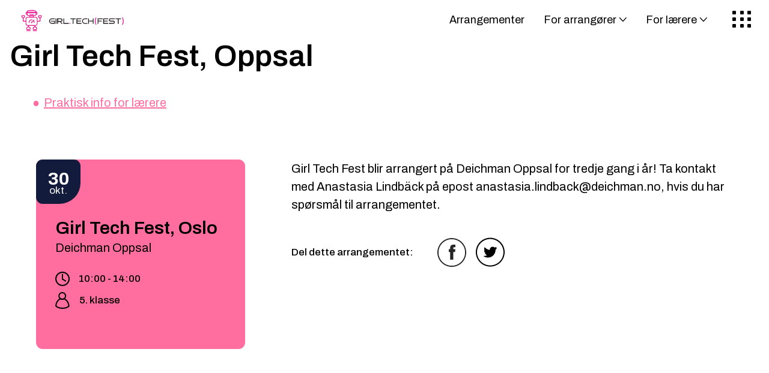

--- FILE ---
content_type: text/html; charset=UTF-8
request_url: https://www.girltechfest.no/arrangementoversikt/girl-tech-fest-oppsal
body_size: 2298
content:
<!DOCTYPE html>
<html lang="no">
<head>
  <link rel="stylesheet" href="/assets/main.css?v=5f1651">
  <script defer src="/assets/main.js?v=5f1651"></script>
  <meta name="viewport" content="width=device-width, initial-scale=1">
  
                    
  <title>Girl Tech Fest, Oppsal | Girl Tech Fest</title>

  
  <!-- Google Tag Manager -->
    <script>(function(w,d,s,l,i){w[l]=w[l]||[];w[l].push({'gtm.start':
    new Date().getTime(),event:'gtm.js'});var f=d.getElementsByTagName(s)[0],
    j=d.createElement(s),dl=l!='dataLayer'?'&l='+l:'';j.async=true;j.src=
    'https://www.googletagmanager.com/gtm.js?id='+i+dl;f.parentNode.insertBefore(j,f);
    })(window,document,'script','dataLayer','GTM-TXRCGR4');</script>
  <!-- End Google Tag Manager -->
  <script type="text/javascript" src="https://www.bugherd.com/sidebarv2.js?apikey=szrmwapwkx8xa85y8cuhuq" async="true"></script>

  <link rel="apple-touch-icon" sizes="57x57" href="/favicon/apple-icon-57x57.png">
  <link rel="apple-touch-icon" sizes="60x60" href="/favicon/apple-icon-60x60.png">
  <link rel="apple-touch-icon" sizes="72x72" href="/favicon/apple-icon-72x72.png">
  <link rel="apple-touch-icon" sizes="76x76" href="/favicon/apple-icon-76x76.png">
  <link rel="apple-touch-icon" sizes="114x114" href="/favicon/apple-icon-114x114.png">
  <link rel="apple-touch-icon" sizes="120x120" href="/favicon/apple-icon-120x120.png">
  <link rel="apple-touch-icon" sizes="144x144" href="/favicon/apple-icon-144x144.png">
  <link rel="apple-touch-icon" sizes="152x152" href="/favicon/apple-icon-152x152.png">
  <link rel="apple-touch-icon" sizes="180x180" href="/favicon/apple-icon-180x180.png">
  <link rel="icon" type="image/png" sizes="192x192"  href="/favicon/android-icon-192x192.png">
  <link rel="icon" type="image/png" sizes="32x32" href="/favicon/favicon-32x32.png">
  <link rel="icon" type="image/png" sizes="96x96" href="/favicon/favicon-96x96.png">
  <link rel="icon" type="image/png" sizes="16x16" href="/favicon/favicon-16x16.png">
  <link rel="manifest" href="/favicon/manifest.json">
  <meta name="msapplication-TileColor" content="#ffffff">
  <meta name="msapplication-TileImage" content="/favicon/ms-icon-144x144.png">
  <meta name="theme-color" content="#ffffff">
</head>
<body>
  <!-- Google Tag Manager (noscript) -->
  <noscript><iframe src="https://www.googletagmanager.com/ns.html?id=GTM-TXRCGR4"
  height="0" width="0" style="display:none;visibility:hidden"></iframe></noscript>
  <!-- End Google Tag Manager (noscript) -->
  
  <nav class="gtf-navbar">
      <div class="gtf-navbar__inner">
        <div class="gtf-navbar__logo">
          <a href="/" aria-label="Gå til forsiden"><img src="/assets/img/Logo_liggende_2.svg" alt=""></a>
        </div>

        <nav class="gtf-navbar__featured-menu">
              <ul class=""><li id="menu-item-1" class="menu-item featured"><a class="" target="_self" href="/arrangementoversikt">Arrangementer</a></li><li id="menu-item-4" class="menu-item featured nav-collapse"><a class="" target="_self" href="https://www.girltechfest.no/for-arrangører">For arrangører</a><ul class=""><li id="menu-item-14" class="menu-item "><a class="" target="_self" href="https://www.girltechfest.no/for-arrangører/informasjonsmateriell">Kommunikasjonsmateriell</a></li><li id="menu-item-17" class="menu-item "><a class="" target="_self" href="https://www.girltechfest.no/for-arrangører/maler-og-materiell">Logo og t-skjorter</a></li><li id="menu-item-21" class="menu-item "><a class="" target="_self" href="https://www.girltechfest.no/for-arrangører/workshops">Workshops</a></li><li id="menu-item-22" class="menu-item "><a class="" target="_self" href="https://www.girltechfest.no/for-arrangører/ofte-stilte-spørsmål">Q & A</a></li><li id="menu-item-24" class="menu-item "><a class="" target="_self" href="https://www.girltechfest.no/søk-om-støtte">Søk om støtte</a></li><li id="menu-item-23" class="menu-item "><a class="" target="_self" href="https://www.girltechfest.no/for-arrangører/retningslinjer">Retningslinjer</a></li></ul></li><li id="menu-item-10" class="menu-item featured nav-collapse"><a class="" target="_self" href="https://www.girltechfest.no/for-lærere">For lærere</a><ul class=""><li id="menu-item-16" class="menu-item "><a class="" target="_self" href="https://www.girltechfest.no/for-lærere/forberedelse-lærere">Forberedelse lærere</a></li><li id="menu-item-25" class="menu-item "><a class="" target="_self" href="https://www.girltechfest.no/for-lærere/undervisningsopplegg-til-gutta">Undervisningsopplegg til gutta</a></li><li id="menu-item-20" class="menu-item "><a class="" target="_self" href="https://www.girltechfest.no/for-lærere/informasjon-til-foreldre">Informasjon til foreldre</a></li></ul></li><li id="menu-item-5" class="menu-item "><a class="" target="_self" href="/artikkeloversikt">Artikler</a></li><li id="menu-item-6" class="menu-item "><a class="" target="_self" href="https://www.girltechfest.no/om-gtf">Om GTF</a></li></ul>
  
        </nav>

        <button id="hamburger-toggle" class="gtf-navbar__hamburger-toggle" aria-label="Meny">
          <img src="/assets/img/Hamburgermeny.svg" alt="">
        </button>

  </nav>

    <div id="hamburger-menu" class="gtf-navbar__hamburger-menu" aria-hidden="true">
      <div class="gtf-navbar__hamburger-menu__menu">
        <div class="gtf-navbar__hamburger-menu__menu__contact">
          <button id="hamburger-close" class="gtf-navbar__hamburger-menu__close">
            <img src="/assets/img/close-white.svg" alt="Lukk meny">
          </button>

                      <div><a href="mailto:marit.wangen@realfagsrekruttering.no">marit.wangen@realfagsrekruttering.no</a></div>
          
                  </div>
        <div class="gtf-navbar__hamburger-menu__menu__items">
              <ul class=""><li id="menu-item-1" class="menu-item featured"><a class="" target="_self" href="/arrangementoversikt">Arrangementer</a></li><li id="menu-item-4" class="menu-item featured nav-collapse"><a class="" target="_self" href="https://www.girltechfest.no/for-arrangører">For arrangører</a><ul class=""><li id="menu-item-14" class="menu-item "><a class="" target="_self" href="https://www.girltechfest.no/for-arrangører/informasjonsmateriell">Kommunikasjonsmateriell</a></li><li id="menu-item-17" class="menu-item "><a class="" target="_self" href="https://www.girltechfest.no/for-arrangører/maler-og-materiell">Logo og t-skjorter</a></li><li id="menu-item-21" class="menu-item "><a class="" target="_self" href="https://www.girltechfest.no/for-arrangører/workshops">Workshops</a></li><li id="menu-item-22" class="menu-item "><a class="" target="_self" href="https://www.girltechfest.no/for-arrangører/ofte-stilte-spørsmål">Q & A</a></li><li id="menu-item-24" class="menu-item "><a class="" target="_self" href="https://www.girltechfest.no/søk-om-støtte">Søk om støtte</a></li><li id="menu-item-23" class="menu-item "><a class="" target="_self" href="https://www.girltechfest.no/for-arrangører/retningslinjer">Retningslinjer</a></li></ul></li><li id="menu-item-10" class="menu-item featured nav-collapse"><a class="" target="_self" href="https://www.girltechfest.no/for-lærere">For lærere</a><ul class=""><li id="menu-item-16" class="menu-item "><a class="" target="_self" href="https://www.girltechfest.no/for-lærere/forberedelse-lærere">Forberedelse lærere</a></li><li id="menu-item-25" class="menu-item "><a class="" target="_self" href="https://www.girltechfest.no/for-lærere/undervisningsopplegg-til-gutta">Undervisningsopplegg til gutta</a></li><li id="menu-item-20" class="menu-item "><a class="" target="_self" href="https://www.girltechfest.no/for-lærere/informasjon-til-foreldre">Informasjon til foreldre</a></li></ul></li><li id="menu-item-5" class="menu-item "><a class="" target="_self" href="/artikkeloversikt">Artikler</a></li><li id="menu-item-6" class="menu-item "><a class="" target="_self" href="https://www.girltechfest.no/om-gtf">Om GTF</a></li></ul>
  
        </div>

                  <figure class="gtf-navbar__hamburger-menu__menu__image" data-object-fit="cover">
            <img src="https://www.girltechfest.no/uploads/_medium/bilde3.jpg" alt="">
          </figure>
              </div>

      <div class="gtf-navbar__hamburger-menu__backdrop" id="menu-backdrop"></div>
    </div>
  </div>

  <div class="gtf-navbar__placeholder"></div>

    <div class="gtf-title-container">
    <h1 class="h2 page-title-wrap">Girl Tech Fest, Oppsal</h1>
  </div>

        

  <div class="gtf-container gtf-container">
    <div class="gtf-link-row">
      <a class="gtf-arrang-active" href="https://www.girltechfest.no/arrangementoversikt/girl-tech-fest-oppsal">Praktisk info for lærere</a>
          </div>

    <div class="gtf-arrang-layout">
      <div class="gtf-arrang-layout__left">
        <article style="height: fit-content;" class="arrang-card grid-card arrang-card--pink">
          <div class="arrang-card__date">
            <div class="arrang-card__date__day">30</div>
            <div class="arrang-card__date__month">okt.</div>
          </div>
          <h4 class="arrang-card__title">Girl Tech Fest, Oslo</h4>
          <p class="arrang-card__location">Deichman Oppsal</p>
          <div class="arrang-card__time">
            <img class="arrang-card__icon" src="/assets/img/Klokke_sort.svg" alt="Tidspunkt" />
            <h6>10:00 - 14:00</h6>
          </div>
          <div class="arrang-card__grades">
            <img class="arrang-card__icon" src="/assets/img/Person_sort.svg" alt="Klassetrinn" />
            <h6>5. klasse</h6>
          </div>
                  </article>
      </div>

      <div class="gtf-arrang-layout__right">

        <div class="gtf-dropdown mobile-only grid-dropdown" style="margin-bottom: 40px;">
          <button class="dropdown-btn bg-gray arrang-dropdown-btn" type="button">
            Dropdown
          </button>
          <ul class="dropdown-content bg-cyan-light">
            <li><a href="https://www.girltechfest.no/arrangementoversikt/girl-tech-fest-oppsal">Praktisk info for lærere</a></li>
            <li><a href="https://www.girltechfest.no/arrangementoversikt/girl-tech-fest-oppsal/for-veiledere">For veiledere og samarbeidspartnere</a></li>
            <li><a href="https://www.girltechfest.no/arrangementoversikt/girl-tech-fest-oppsal/til-foreldre">Til foreldre</a></li>
            <li><a href="https://www.girltechfest.no/arrangementoversikt/girl-tech-fest-oppsal/informasjonsmateriell">Informasjonsmateriell</li>
            <li><a href="https://www.girltechfest.no/arrangementoversikt/girl-tech-fest-oppsal/kontakt">Kontakt</a></li>
          </ul>
        </div>

        <div class="grid-text text-content">
                                                    <p>Girl Tech Fest blir arrangert på Deichman Oppsal for tredje gang i år! Ta kontakt med Anastasia Lindbäck på epost anastasia.lindback@deichman.no, hvis du har spørsmål til arrangementet. </p>
                                                          </div>

        <div class="gtf__arrang__social">
          <h6 class="gtf__arrang__social__text">Del dette arrangementet: </h6>
          <a href="https://www.facebook.com/sharer.php?u=https://www.girltechfest.no/arrangementoversikt/girl-tech-fest-oppsal" target="_blank">
            <img class="gtf__arrang__social_logo" src="/assets/img/Facebook.svg" alt="Del på Facebook">
          </a>
          <a href="https://twitter.com/intent/tweet?text=https://www.girltechfest.no/arrangementoversikt/girl-tech-fest-oppsal" target="_blank">
            <img class="gtf__arrang__social_logo" src="/assets/img/Twitter.svg" alt="Del på Twitter">
          </a>
        </div>
      </div>
    </div>

    <div class="gtf-arrang-images-container">
                    </div>
  </div>

  <footer class="gtf-footer">
    <div class="gtf-footer__background">
      <div class="gtf-container">
        <img class="gtf-footer__logo" src="/assets/img/GTF-logo-footer.svg" alt="Girl Tech Fest logo">
        <div class="gtf-footer__grid">
          <div>
                          <a class="gtf-footer__link" href="mailto:marit.wangen@realfagsrekruttering.no">marit.wangen@realfagsrekruttering.no</a>
                                              </div>
          <div>
                                              </div>
          <div>
                          <a class="gtf-footer__link" href="https://www.girltechfest.no/personvern-og-cookies">Cookie</a>
                                              </div>
        </div>
        <img class="gtf-footer__mobile-decoration" src="/assets/img/Footer-mobil.svg" alt="">
      </div>
    </div>
  </footer>
</body>
</html>

--- FILE ---
content_type: text/css
request_url: https://www.girltechfest.no/assets/main.css?v=5f1651
body_size: 9201
content:
@import url(https://fonts.googleapis.com/css2?family=Archivo:ital,wght@0,400;0,500;0,600;0,700;1,400;1,500;1,600;1,700&family=Roboto+Mono:ital,wght@0,100;0,200;0,300;0,400;0,500;0,600;0,700;1,100;1,200;1,300;1,400;1,500;1,600;1,700&display=swap);*,:after,:before{-webkit-box-sizing:border-box;box-sizing:border-box}body{margin:0;font-family:Archivo;line-height:1.5;font-size:16px;-webkit-font-smoothing:antialiased;-moz-osx-font-smoothing:grayscale}@media (min-width:768px){body{font-size:20px}}img{max-width:100%}p:first-child{margin-top:0}.h1,h1{margin:0 0 .5em}@media (min-width:0px){.h1,h1{font-size:40px;line-height:1.1;font-weight:600}}@media (min-width:768px){.h1,h1{font-size:60px}}.article-container .art-title-wrap,.h2,h2{margin:0 0 .5em}@media (min-width:0px){.article-container .art-title-wrap,.h2,h2{font-size:37px;line-height:1.1;font-weight:600}}@media (min-width:768px){.article-container .art-title-wrap,.h2,h2{font-size:50px}}.h3,h3{margin:0 0 .5em}@media (min-width:0px){.h3,h3{font-size:26px;line-height:1.2;font-weight:600}}@media (min-width:768px){.h3,h3{font-size:50px}}.h4,h4{margin:0 0 .5em}@media (min-width:0px){.h4,h4{font-size:23px;line-height:1.2;font-weight:600}}@media (min-width:768px){.h4,h4{font-size:30px}}.h5,h5{margin:0 0 .5em}@media (min-width:0px){.h5,h5{font-size:18px;line-height:1.1;font-weight:500}}@media (min-width:768px){.h5,h5{font-size:20px}}.h6,h6{margin:0 0 .5em}@media (min-width:0px){.h6,h6{font-size:15px;line-height:1.1;font-weight:500}}@media (min-width:768px){.h6,h6{font-size:17px}}figure{margin:0}.gtf-btn{display:inline-block;text-align:center;padding:10px 20px;color:#000;background-color:#ff6e9f;border:3px solid #ff6e9f;border-radius:999px;text-decoration:none;font-size:18px;font-weight:600;cursor:pointer}.gtf-btn:focus,.gtf-btn:hover{background-color:#df3c73;border:3px solid #df3c73}.gtf-btn:disabled{background-color:grey}.gtf-btn--marine{background-color:#121b3c;color:#fff;border:3px solid #121b3c}.gtf-btn--marine:focus,.gtf-btn--marine:hover{background-color:#2a314e;color:#fff;border:3px solid #2a314e}.gtf-btn--hollow{background-color:transparent;color:#121a34;border:3px solid #121a34}.gtf-btn--hollow:focus,.gtf-btn--hollow:hover{background-color:#121a34;color:#fff;border:3px solid #121a34}.di-container{display:-webkit-box;display:-ms-flexbox;display:flex}.di-container figure{position:relative;-webkit-box-flex:1;-ms-flex:1 1 auto;flex:1 1 auto;max-height:530px;overflow:hidden}.di-container figure:after{content:"";display:block;padding-top:100%}@media (min-width:601px){.di-container--count-2 figure:first-child{margin-right:3vw}.di-container--count-2 figure:last-child{margin-left:3vw}}.di-container img{position:absolute;top:0;left:0;width:100%;height:100%;border-radius:10px;-o-object-fit:cover;object-fit:cover}@media (max-width:600px){.di-container figure:nth-child(2){display:none}.di-container figure{height:250px}}.article-container .art-title-wrap,.article-container h2{line-height:60px;margin-bottom:30px}@media (max-width:600px){.article-container .art-title-wrap,.article-container h2{line-height:45px}}.article-container .art-title-wrap{max-width:400px}.article-container .gtf-article-date{margin-bottom:40px}.article-container .text-content .art-title-wrap,.article-container .text-content h2{max-width:none}.gtf-navbar{position:relative;z-index:60;padding:0 30px;position:fixed;top:0;left:0;right:0;background-color:#fff;-webkit-transition:all .3s;transition:all .3s;-webkit-transition-property:-webkit-transform,-webkit-box-shadow;transition-property:-webkit-transform,-webkit-box-shadow;transition-property:transform,box-shadow;transition-property:transform,box-shadow,-webkit-transform,-webkit-box-shadow}@media (min-width:1400px){.gtf-navbar{padding-top:8px;padding-bottom:12px}}.gtf-navbar.headroom--unpinned{-webkit-transform:translateY(-100%);transform:translateY(-100%)}.gtf-navbar.headroom--pinned.headroom--not-top{-webkit-box-shadow:0 1px 3px rgba(0,0,0,.1);box-shadow:0 1px 3px rgba(0,0,0,.1)}.gtf-navbar:after{content:"";display:block;clear:both}.gtf-navbar__placeholder{height:66px}@media (min-width:1400px){.gtf-navbar__placeholder{height:86px}}.gtf-navbar__inner{display:-webkit-box;display:-ms-flexbox;display:flex;-webkit-box-align:center;-ms-flex-align:center;align-items:center;position:relative;margin:0 -16px;z-index:32}.gtf-navbar__logo{font-weight:700;color:#ff6e9e;padding-top:16px;padding-left:16px;margin-right:auto}@media (max-width:1220px){.gtf-navbar__logo{padding-left:0}}.gtf-navbar__logo a,.gtf-navbar__logo img{display:block}.gtf-navbar ul a{padding:16px;font-weight:600;text-decoration:none;color:#000}.gtf-navbar__link:focus,.gtf-navbar__link:hover{color:#ff6e9f}.gtf-navbar li,.gtf-navbar ul{list-style-type:none;margin:0;padding:0}.gtf-navbar li{margin:0;padding:0}.gtf-navbar__featured-menu{font-size:18px}@media (max-width:767px){.gtf-navbar__featured-menu{display:none}}.gtf-navbar__featured-menu>ul{display:-webkit-box;display:-ms-flexbox;display:flex;-webkit-box-align:center;-ms-flex-align:center;align-items:center}.gtf-navbar__featured-menu>ul a{font-weight:400}.gtf-navbar__featured-menu>ul>li:hover>a{opacity:.7}.gtf-navbar__featured-menu>ul>li{position:relative}.gtf-navbar__featured-menu>ul>li:not(.featured){display:none}.gtf-navbar__featured-menu>ul>li.has-children>a{display:-webkit-inline-box;display:-ms-inline-flexbox;display:inline-flex;-webkit-box-align:center;-ms-flex-align:center;align-items:center}.gtf-navbar__featured-menu>ul>li.has-children>a:after{content:"";display:inline-block;background-image:url(/assets/img/arrow-down.svg);background-repeat:no-repeat;background-size:100% auto;margin-left:4px;width:13px;height:8px}.gtf-navbar__featured-menu>ul>li.has-children:hover>ul{display:block}.gtf-navbar__featured-menu>ul>li>ul{display:none;position:absolute;top:100%;left:16px;background-color:#d9f1f3;max-width:200px;min-width:140px;font-size:15px;border-radius:4px;overflow:hidden}.gtf-navbar__featured-menu>ul>li>ul a{display:block;padding-top:10px;padding-bottom:10px}.gtf-navbar__featured-menu>ul>li>ul a:hover{background-color:#85d3d7}.gtf-navbar__hamburger-toggle{border:none;background-color:transparent;cursor:pointer;padding:16px;-webkit-transition:all .1s;transition:all .1s;margin-left:10px}@media (max-width:767px){.gtf-navbar__hamburger-toggle{margin-right:-14px}}.gtf-navbar__hamburger-toggle:hover{-webkit-transform:scale(1.1);transform:scale(1.1)}.gtf-navbar__hamburger-menu{pointer-events:none;position:fixed;top:0;left:0;width:100%;height:100%;display:-webkit-box;display:-ms-flexbox;display:flex;-webkit-box-pack:end;-ms-flex-pack:end;justify-content:flex-end;z-index:100}.gtf-navbar__hamburger-menu__close{border:none;background-color:transparent;cursor:pointer;position:fixed;top:34px;right:30px}@media (min-width:768px){.gtf-navbar__hamburger-menu__close{top:44px;right:70px}}.gtf-navbar__hamburger-menu__backdrop{visibility:hidden;pointer-events:none;display:none;-webkit-box-flex:1;-ms-flex:1 0 auto;flex:1 0 auto;position:absolute;top:0;left:0;width:100%;height:100%;background-color:#fff;opacity:0;cursor:pointer;-webkit-transition:all .5s;transition:all .5s}@media (min-width:768px){.gtf-navbar__hamburger-menu__backdrop{display:block}}.gtf-navbar__hamburger-menu__menu{visibility:hidden;pointer-events:none;background-color:#121b3c;padding:30px;-webkit-box-flex:1;-ms-flex:1 0 100%;flex:1 0 100%;color:#fff;position:relative;z-index:2;overflow:auto;-webkit-overflow-scrolling:touch;-webkit-transform:translateX(100%);transform:translateX(100%);-webkit-transition:all .3s;transition:all .3s;display:-webkit-box;display:-ms-flexbox;display:flex;-webkit-box-orient:vertical;-webkit-box-direction:normal;-ms-flex-direction:column;flex-direction:column}@media (min-width:768px){.gtf-navbar__hamburger-menu__menu{-webkit-box-flex:0;-ms-flex:0 0 500px;flex:0 0 500px;padding:40px 70px;border-top-left-radius:10px;border-bottom-left-radius:10px}}@media (min-width:1200px){.gtf-navbar__hamburger-menu__menu{-ms-flex-preferred-size:600px;flex-basis:600px}}.gtf-navbar__hamburger-menu__menu__contact{margin-bottom:50px;font-weight:400}@media (min-width:768px){.gtf-navbar__hamburger-menu__menu__contact{margin-bottom:100px}}.gtf-navbar__hamburger-menu__menu a{color:inherit!important}.gtf-navbar__hamburger-menu__menu__items{padding-bottom:2em}.gtf-navbar__hamburger-menu__menu__items .nav-collapse>ul{display:none}.gtf-navbar__hamburger-menu__menu ul{margin:0;padding:0;font-size:30px}.gtf-navbar__hamburger-menu__menu ul li{display:-webkit-box;display:-ms-flexbox;display:flex;-ms-flex-wrap:wrap;flex-wrap:wrap}.gtf-navbar__hamburger-menu__menu ul a{display:inline-block;margin-bottom:9px;padding:0;-webkit-transition:all .3s;transition:all .3s;font-weight:600;border-bottom:2px solid transparent;text-decoration:none}.gtf-navbar__hamburger-menu__menu ul a:hover{border-bottom-color:#fff}.gtf-navbar__hamburger-menu__menu ul .nav-arrow-cont{background:transparent;vertical-align:middle;-webkit-appearance:none;-moz-appearance:none;appearance:none;margin-left:19px;display:-webkit-box;display:-ms-flexbox;display:flex;-webkit-box-pack:center;-ms-flex-pack:center;justify-content:center;display:inline-block;margin-bottom:9px;padding:0;border:none;border-bottom:2px solid transparent}.gtf-navbar__hamburger-menu__menu ul .nav-arrow-cont:hover{border-bottom-color:#fff;cursor:pointer}.gtf-navbar__hamburger-menu__menu ul .nav-arrow-cont .nav-arrow-img{height:10px;vertical-align:middle}.gtf-navbar__hamburger-menu__menu ul ul{font-size:20px;margin-left:1em;display:block;-webkit-box-flex:1;-ms-flex:1 0 100%;flex:1 0 100%}.gtf-navbar__hamburger-menu__menu__image{margin-top:auto;position:relative;border-radius:10px;overflow:hidden;min-height:150px;display:none}@media (min-width:768px){.gtf-navbar__hamburger-menu__menu__image{display:block}}.gtf-navbar__hamburger-menu__menu__image:before{content:"";padding-top:50%;display:block}.gtf-navbar__hamburger-menu__menu__image img{position:absolute;top:0;left:0;width:100%;height:100%;-o-object-fit:cover;object-fit:cover}body.menu-active .gtf-navbar__hamburger-menu__backdrop,body.menu-active .gtf-navbar__hamburger-menu__menu{visibility:visible;pointer-events:all}body.menu-active .gtf-navbar__hamburger-menu__menu{-webkit-transform:translateX(0);transform:translateX(0);-webkit-transform:translateY(0);transform:translateY(0)}body.menu-active .gtf-navbar__hamburger-menu__backdrop{opacity:.8}.gtf-signup-form{background-color:#121b3c;color:#fff;padding:64px;border-radius:8px;border-bottom-right-radius:100px}@media (max-width:600px){.gtf-signup-form{padding:16px}}.gtf-signup-form input:not([type=checkbox]),.gtf-signup-form textarea{display:block;width:100%;font-size:18px;font-family:Archivo;color:#000;background-color:#fff;border:none;padding:16px;border-radius:8px;resize:none}.gtf-signup-form label{display:block;width:100%;margin-top:16px;margin-bottom:8px;font-size:18px;color:#fff}.gtf-signup-form__columns{display:grid;grid-template-columns:1fr 1fr;gap:40px}@media (max-width:900px){.gtf-signup-form__columns{grid-template-columns:1fr;margin-bottom:40px}}.gtf-signup-form__errors{color:#ff6e9f}.gtf-signup-form__checkboxfield{margin-top:40px;display:-webkit-box;display:-ms-flexbox;display:flex}.gtf-signup-form__checkboxfield input{margin-right:20px;-ms-flex-negative:0;flex-shrink:0}.gtf-signup-form__checkboxfield label{margin:0;font-size:18px}.gtf-signup-form__submit-button{margin-top:40px;text-align:center}.gtf-signup-form__submit-button input[type=submit]{width:unset;min-width:160px;display:inline-block;text-align:center;padding:10px 20px;color:#000;background-color:#ff6e9f;border:3px solid #ff6e9f;border-radius:999px;text-decoration:none;font-size:18px;font-weight:600;cursor:pointer}.gtf-signup-form__submit-button input[type=submit]:focus,.gtf-signup-form__submit-button input[type=submit]:hover{background-color:#df3c73;border:3px solid #df3c73}.gtf-signup-form__submit-button input[type=submit]:disabled{background-color:grey}.gtf-signup-form__submit-button input[type=submit]--marine{background-color:#121b3c;color:#fff;border:3px solid #121b3c}.gtf-signup-form__submit-button input[type=submit]--marine:focus,.gtf-signup-form__submit-button input[type=submit]--marine:hover{background-color:#2a314e;color:#fff;border:3px solid #2a314e}.gtf-signup-form__submit-button input[type=submit]--hollow{background-color:transparent;color:#121a34;border:3px solid #121a34}.gtf-signup-form__submit-button input[type=submit]--hollow:focus,.gtf-signup-form__submit-button input[type=submit]--hollow:hover{background-color:#121a34;color:#fff;border:3px solid #121a34}.gtf-dropdown{position:relative;padding:1rem}@media (max-width:768px){.gtf-dropdown{padding:0}}.gtf-dropdown .btn-up,.gtf-dropdown .dropdown-btn{position:relative;border:none;padding-left:30px;padding-right:20px;border-radius:40px;color:#000;text-decoration:none;width:100%;height:71px;margin-bottom:0;display:-webkit-box;display:-ms-flexbox;display:flex;-webkit-box-pack:justify;-ms-flex-pack:justify;justify-content:space-between;-webkit-box-align:center;-ms-flex-align:center;align-items:center;z-index:2;cursor:pointer;font-size:20px}.gtf-dropdown .btn-up:before,.gtf-dropdown .dropdown-btn:before{content:"";position:absolute;width:30px;height:100%;top:0;right:25px;z-index:-1;background-image:url(/assets/img/arrow-down.svg);background-position:50%;background-repeat:no-repeat;background-size:20px}.gtf-dropdown .btn-up img,.gtf-dropdown .dropdown-btn img{width:21px}@media (max-width:700px){.gtf-dropdown .btn-up,.gtf-dropdown .dropdown-btn{font-size:16px}}.gtf-dropdown .btn-up:before{-webkit-transform:rotate(180deg);transform:rotate(180deg)}.gtf-dropdown .dropdown-content{position:relative;width:100%;padding:60px 30px 15px;z-index:1;left:0;right:0;margin:auto auto -28px;border-bottom-left-radius:30px;border-bottom-right-radius:30px;-webkit-transition:all .4s ease;transition:all .4s ease;-webkit-transform:translateY(-30px);transform:translateY(-30px);display:none;opacity:1}@media (max-width:700px){.gtf-dropdown .dropdown-content{opacity:1;position:relative;pointer-events:all;display:none}}.gtf-dropdown .dropdown-content .dropdown-text p{margin-top:0}.gtf-dropdown .dropdown-content .dropdown-text+ul.downloadable-files{margin-top:1em}.gtf-dropdown .dropdown-content ul.downloadable-files{margin:0;padding:0;display:-webkit-box;display:-ms-flexbox;display:flex;-ms-flex-pack:distribute;justify-content:space-around;-webkit-box-align:center;-ms-flex-align:center;align-items:center;-webkit-box-orient:vertical;-webkit-box-direction:normal;-ms-flex-direction:column;flex-direction:column}.gtf-dropdown .dropdown-content li{list-style-type:none;width:100%;height:100%;display:-webkit-box;display:-ms-flexbox;display:flex;-webkit-box-pack:left;-ms-flex-pack:left;justify-content:left;-webkit-box-align:baseline;-ms-flex-align:baseline;align-items:baseline;margin-bottom:15px}.gtf-dropdown .dropdown-content li img{margin-right:20px;-webkit-transform:translateY(4px);transform:translateY(4px)}.gtf-dropdown .dropdown-content li a{text-decoration:none;color:#000;text-decoration:underline}.dropdown-grid{display:grid;grid-template-columns:1fr 1fr;grid-template-rows:-webkit-max-content;grid-template-rows:max-content;gap:30px;margin-bottom:20px}.dropdown-grid,.dropdown-grid .gtf-dropdown{position:relative}.dropdown-grid .gtf-dropdown:nth-child(0){z-index:30}.dropdown-grid .gtf-dropdown:first-child{z-index:29}.dropdown-grid .gtf-dropdown:nth-child(2){z-index:28}.dropdown-grid .gtf-dropdown:nth-child(3){z-index:27}.dropdown-grid .gtf-dropdown:nth-child(4){z-index:26}.dropdown-grid .gtf-dropdown:nth-child(5){z-index:25}.dropdown-grid .gtf-dropdown:nth-child(6){z-index:24}.dropdown-grid .gtf-dropdown:nth-child(7){z-index:23}.dropdown-grid .gtf-dropdown:nth-child(8){z-index:22}.dropdown-grid .gtf-dropdown:nth-child(9){z-index:21}.dropdown-grid .gtf-dropdown:nth-child(10){z-index:20}.dropdown-grid .gtf-dropdown:nth-child(11){z-index:19}.dropdown-grid .gtf-dropdown:nth-child(12){z-index:18}.dropdown-grid .gtf-dropdown:nth-child(13){z-index:17}.dropdown-grid .gtf-dropdown:nth-child(14){z-index:16}.dropdown-grid .gtf-dropdown:nth-child(15){z-index:15}.dropdown-grid .gtf-dropdown:nth-child(16){z-index:14}.dropdown-grid .gtf-dropdown:nth-child(17){z-index:13}.dropdown-grid .gtf-dropdown:nth-child(18){z-index:12}.dropdown-grid .gtf-dropdown:nth-child(19){z-index:11}.dropdown-grid .gtf-dropdown:nth-child(20){z-index:10}.dropdown-grid .gtf-dropdown:nth-child(21){z-index:9}.dropdown-grid .gtf-dropdown:nth-child(22){z-index:8}.dropdown-grid .gtf-dropdown:nth-child(23){z-index:7}.dropdown-grid .gtf-dropdown:nth-child(24){z-index:6}.dropdown-grid .gtf-dropdown:nth-child(25){z-index:5}.dropdown-grid .gtf-dropdown:nth-child(26){z-index:4}.dropdown-grid .gtf-dropdown:nth-child(27){z-index:3}.dropdown-grid .gtf-dropdown:nth-child(28){z-index:2}.dropdown-grid .gtf-dropdown:nth-child(29){z-index:1}@media (max-width:700px){.dropdown-grid{margin-bottom:70px;gap:20px}}.dropdown-wrap{display:-webkit-box;display:-ms-flexbox;display:flex}.dropdown-wrap .dropdown-wrap-col{-webkit-box-flex:1;-ms-flex:1 0 50%;flex:1 0 50%}.dropdown-wrap .dropdown-wrap-col .gtf-dropdown{margin-bottom:10px}@media (max-width:768px){.dropdown-wrap{margin-bottom:0;-webkit-box-orient:vertical;-webkit-box-direction:normal;-ms-flex-direction:column;flex-direction:column}}@media (min-width:768px){.dropdown-wrap .dropdown-wrap-col .gtf-dropdown{max-width:530px}}.dropdown-two-col{padding:0}@media (min-width:768px){.dropdown-two-col{display:-webkit-box;display:-ms-flexbox;display:flex;-webkit-box-align:start;-ms-flex-align:start;align-items:flex-start;gap:30px}}.dropdown-two-col div{margin-bottom:1em}@media (min-width:768px){.dropdown-two-col div{margin-bottom:0;-webkit-box-flex:1;-ms-flex:1 0 50%;flex:1 0 50%}}.dropdown-two-col aside{margin-bottom:1em}@media (min-width:768px){.dropdown-two-col aside{margin-bottom:0;-webkit-box-flex:1;-ms-flex:1 0 50%;flex:1 0 50%;padding-right:20px}}@media (min-width:768px){.padding-left{padding-left:15px}}@media (min-width:768px){.padding-right{padding-right:15px}}.reverse{-ms-flex-direction:column-reverse;flex-direction:column-reverse}.centeredCol,.reverse{-webkit-box-orient:vertical}.centeredCol{-webkit-box-direction:normal;-ms-flex-direction:column;flex-direction:column;-webkit-box-align:center;-ms-flex-align:center;align-items:center;-webkit-box-pack:center;-ms-flex-pack:center;justify-content:center}@media (min-width:768px){.centerWidth{width:610px}}.bg-gray{background-color:#f3f3f3}.bg-cyan-dark{background-color:#86d3d7}.bg-cyan-light{background-color:#dbf2f3}@media (max-width:700px){.gtf-dropdown button{height:54px}.dropdown-grid{grid-template-columns:1fr}}.mobile-only{margin-top:40px}@media (min-width:950px){.mobile-only{display:none}}.gtf-link-row{margin-left:-16px;margin-top:16px;margin-bottom:64px;display:-webkit-box;display:-ms-flexbox;display:flex;-webkit-box-orient:horizontal;-webkit-box-direction:normal;-ms-flex-direction:row;flex-direction:row}@media (max-width:950px){.gtf-link-row{display:none}}/*! PhotoSwipe main CSS by Dmitry Semenov | photoswipe.com | MIT license */.pswp{display:none;position:absolute;width:100%;height:100%;left:0;top:0;overflow:hidden;-ms-touch-action:none;touch-action:none;z-index:1500;-webkit-text-size-adjust:100%;-webkit-backface-visibility:hidden;outline:none}.pswp *{-webkit-box-sizing:border-box;box-sizing:border-box}.pswp img{max-width:none}.pswp--animate_opacity{opacity:.001;will-change:opacity;-webkit-transition:opacity 333ms cubic-bezier(.4,0,.22,1);transition:opacity 333ms cubic-bezier(.4,0,.22,1)}.pswp--open{display:block}.pswp--zoom-allowed .pswp__img{cursor:-webkit-zoom-in;cursor:zoom-in}.pswp--zoomed-in .pswp__img{cursor:-webkit-grab;cursor:grab}.pswp--dragging .pswp__img{cursor:-webkit-grabbing;cursor:grabbing}.pswp__bg{background:#000;opacity:0;-webkit-transform:translateZ(0);transform:translateZ(0);-webkit-backface-visibility:hidden}.pswp__bg,.pswp__scroll-wrap{position:absolute;left:0;top:0;width:100%;height:100%}.pswp__scroll-wrap{overflow:hidden}.pswp__container,.pswp__zoom-wrap{-ms-touch-action:none;touch-action:none;position:absolute;left:0;right:0;top:0;bottom:0}.pswp__container,.pswp__img{-webkit-user-select:none;-moz-user-select:none;-ms-user-select:none;user-select:none;-webkit-tap-highlight-color:rgba(0,0,0,0);-webkit-touch-callout:none}.pswp__zoom-wrap{position:absolute;width:100%;-webkit-transform-origin:left top;transform-origin:left top;-webkit-transition:-webkit-transform 333ms cubic-bezier(.4,0,.22,1);transition:-webkit-transform 333ms cubic-bezier(.4,0,.22,1);transition:transform 333ms cubic-bezier(.4,0,.22,1);transition:transform 333ms cubic-bezier(.4,0,.22,1),-webkit-transform 333ms cubic-bezier(.4,0,.22,1)}.pswp__bg{will-change:opacity;-webkit-transition:opacity 333ms cubic-bezier(.4,0,.22,1);transition:opacity 333ms cubic-bezier(.4,0,.22,1)}.pswp--animated-in .pswp__bg,.pswp--animated-in .pswp__zoom-wrap{-webkit-transition:none;transition:none}.pswp__container,.pswp__zoom-wrap{-webkit-backface-visibility:hidden}.pswp__item{right:0;bottom:0;overflow:hidden}.pswp__img,.pswp__item{position:absolute;left:0;top:0}.pswp__img{width:auto;height:auto}.pswp__img--placeholder{-webkit-backface-visibility:hidden}.pswp__img--placeholder--blank{background:#222}.pswp--ie .pswp__img{width:100%!important;height:auto!important;left:0;top:0}.pswp__error-msg{position:absolute;left:0;top:50%;width:100%;text-align:center;font-size:14px;line-height:16px;margin-top:-8px;color:#ccc}.pswp__error-msg a{color:#ccc;text-decoration:underline}/*! PhotoSwipe Default UI CSS by Dmitry Semenov | photoswipe.com | MIT license */.pswp__button{width:44px;height:44px;position:relative;background:none;cursor:pointer;overflow:visible;-webkit-appearance:none;display:block;border:0;padding:0;margin:0;float:right;opacity:.75;-webkit-transition:opacity .2s;transition:opacity .2s;-webkit-box-shadow:none;box-shadow:none}.pswp__button:focus,.pswp__button:hover{opacity:1}.pswp__button:active{outline:none;opacity:.9}.pswp__button::-moz-focus-inner{padding:0;border:0}.pswp__ui--over-close .pswp__button--close{opacity:1}.pswp__button,.pswp__button--arrow--left:before,.pswp__button--arrow--right:before{background:url(/assets/img/photoswipe/default-skin.png) 0 0 no-repeat;background-size:264px 88px;width:44px;height:44px}@media (-webkit-min-device-pixel-ratio:1.1),(-webkit-min-device-pixel-ratio:1.09375),(min-resolution:1.1dppx),(min-resolution:105dpi){.pswp--svg .pswp__button,.pswp--svg .pswp__button--arrow--left:before,.pswp--svg .pswp__button--arrow--right:before{background-image:url(/assets/img/photoswipe/default-skin.svg)}.pswp--svg .pswp__button--arrow--left,.pswp--svg .pswp__button--arrow--right{background:none}}.pswp__button--close{background-position:0 -44px}.pswp__button--share{background-position:-44px -44px}.pswp__button--fs{display:none}.pswp--supports-fs .pswp__button--fs{display:block}.pswp--fs .pswp__button--fs{background-position:-44px 0}.pswp__button--zoom{display:none;background-position:-88px 0}.pswp--zoom-allowed .pswp__button--zoom{display:block}.pswp--zoomed-in .pswp__button--zoom{background-position:-132px 0}.pswp--touch .pswp__button--arrow--left,.pswp--touch .pswp__button--arrow--right{visibility:hidden}.pswp__button--arrow--left,.pswp__button--arrow--right{background:none;top:50%;margin-top:-50px;width:70px;height:100px;position:absolute}.pswp__button--arrow--left{left:0}.pswp__button--arrow--right{right:0}.pswp__button--arrow--left:before,.pswp__button--arrow--right:before{content:"";top:35px;background-color:rgba(0,0,0,.3);height:30px;width:32px;position:absolute}.pswp__button--arrow--left:before{left:6px;background-position:-138px -44px}.pswp__button--arrow--right:before{right:6px;background-position:-94px -44px}.pswp__counter,.pswp__share-modal{-webkit-user-select:none;-moz-user-select:none;-ms-user-select:none;user-select:none}.pswp__share-modal{display:block;background:rgba(0,0,0,.5);width:100%;height:100%;top:0;left:0;padding:10px;position:absolute;z-index:1600;opacity:0;-webkit-transition:opacity .25s ease-out;transition:opacity .25s ease-out;-webkit-backface-visibility:hidden;will-change:opacity}.pswp__share-modal--hidden{display:none}.pswp__share-tooltip{z-index:1620;position:absolute;background:#fff;top:56px;border-radius:2px;display:block;width:auto;right:44px;-webkit-box-shadow:0 2px 5px rgba(0,0,0,.25);box-shadow:0 2px 5px rgba(0,0,0,.25);-webkit-transform:translateY(6px);transform:translateY(6px);-webkit-transition:-webkit-transform .25s;transition:-webkit-transform .25s;transition:transform .25s;transition:transform .25s,-webkit-transform .25s;-webkit-backface-visibility:hidden;will-change:transform}.pswp__share-tooltip a{display:block;padding:8px 12px;font-size:14px;line-height:18px}.pswp__share-tooltip a,.pswp__share-tooltip a:hover{color:#000;text-decoration:none}.pswp__share-tooltip a:first-child{border-radius:2px 2px 0 0}.pswp__share-tooltip a:last-child{border-radius:0 0 2px 2px}.pswp__share-modal--fade-in{opacity:1}.pswp__share-modal--fade-in .pswp__share-tooltip{-webkit-transform:translateY(0);transform:translateY(0)}.pswp--touch .pswp__share-tooltip a{padding:16px 12px}a.pswp__share--facebook:before{content:"";display:block;width:0;height:0;position:absolute;top:-12px;right:15px;border:6px solid transparent;border-bottom-color:#fff;-webkit-pointer-events:none;-moz-pointer-events:none;pointer-events:none}a.pswp__share--facebook:hover{background:#3e5c9a;color:#fff}a.pswp__share--facebook:hover:before{border-bottom-color:#3e5c9a}a.pswp__share--twitter:hover{background:#55acee;color:#fff}a.pswp__share--pinterest:hover{background:#ccc;color:#ce272d}a.pswp__share--download:hover{background:#ddd}.pswp__counter{position:absolute;left:0;top:0;height:44px;font-size:13px;line-height:44px;color:#fff;opacity:.75;padding:0 10px}.pswp__caption{position:absolute;left:0;bottom:0;width:100%;min-height:44px}.pswp__caption small{font-size:11px;color:#bbb}.pswp__caption__center{text-align:left;max-width:420px;margin:0 auto;font-size:13px;padding:10px;line-height:20px;color:#ccc}.pswp__caption--empty{display:none}.pswp__caption--fake{visibility:hidden}.pswp__preloader{width:44px;height:44px;position:absolute;top:0;left:50%;margin-left:-22px;opacity:0;-webkit-transition:opacity .25s ease-out;transition:opacity .25s ease-out;will-change:opacity;direction:ltr}.pswp__preloader__icn{width:20px;height:20px;margin:12px}.pswp__preloader--active{opacity:1}.pswp__preloader--active .pswp__preloader__icn{background:url(/assets/img/photoswipe/preloader.gif) 0 0 no-repeat}.pswp--css_animation .pswp__preloader--active{opacity:1}.pswp--css_animation .pswp__preloader--active .pswp__preloader__icn{-webkit-animation:clockwise .5s linear infinite;animation:clockwise .5s linear infinite}.pswp--css_animation .pswp__preloader--active .pswp__preloader__donut{-webkit-animation:donut-rotate 1s cubic-bezier(.4,0,.22,1) infinite;animation:donut-rotate 1s cubic-bezier(.4,0,.22,1) infinite}.pswp--css_animation .pswp__preloader__icn{background:none;opacity:.75;width:14px;height:14px;position:absolute;left:15px;top:15px;margin:0}.pswp--css_animation .pswp__preloader__cut{position:relative;width:7px;height:14px;overflow:hidden}.pswp--css_animation .pswp__preloader__donut{-webkit-box-sizing:border-box;box-sizing:border-box;width:14px;height:14px;border-radius:50%;border-color:#fff #fff transparent transparent;border-style:solid;border-width:2px;position:absolute;top:0;left:0;background:none;margin:0}@media screen and (max-width:1024px){.pswp__preloader{position:relative;left:auto;top:auto;margin:0;float:right}}@-webkit-keyframes clockwise{0%{-webkit-transform:rotate(0deg);transform:rotate(0deg)}to{-webkit-transform:rotate(1turn);transform:rotate(1turn)}}@keyframes clockwise{0%{-webkit-transform:rotate(0deg);transform:rotate(0deg)}to{-webkit-transform:rotate(1turn);transform:rotate(1turn)}}@-webkit-keyframes donut-rotate{0%{-webkit-transform:rotate(0);transform:rotate(0)}50%{-webkit-transform:rotate(-140deg);transform:rotate(-140deg)}to{-webkit-transform:rotate(0);transform:rotate(0)}}@keyframes donut-rotate{0%{-webkit-transform:rotate(0);transform:rotate(0)}50%{-webkit-transform:rotate(-140deg);transform:rotate(-140deg)}to{-webkit-transform:rotate(0);transform:rotate(0)}}.pswp__ui{-webkit-font-smoothing:auto;visibility:visible;opacity:1;z-index:1550}.pswp__top-bar{position:absolute;left:0;top:0;height:44px;width:100%}.pswp--has_mouse .pswp__button--arrow--left,.pswp--has_mouse .pswp__button--arrow--right,.pswp__caption,.pswp__top-bar{-webkit-backface-visibility:hidden;will-change:opacity;-webkit-transition:opacity 333ms cubic-bezier(.4,0,.22,1);transition:opacity 333ms cubic-bezier(.4,0,.22,1)}.pswp--has_mouse .pswp__button--arrow--left,.pswp--has_mouse .pswp__button--arrow--right{visibility:visible}.pswp__caption,.pswp__top-bar{background-color:rgba(0,0,0,.5)}.pswp__ui--fit .pswp__caption,.pswp__ui--fit .pswp__top-bar{background-color:rgba(0,0,0,.3)}.pswp__ui--idle .pswp__button--arrow--left,.pswp__ui--idle .pswp__button--arrow--right,.pswp__ui--idle .pswp__top-bar{opacity:0}.pswp__ui--hidden .pswp__button--arrow--left,.pswp__ui--hidden .pswp__button--arrow--right,.pswp__ui--hidden .pswp__caption,.pswp__ui--hidden .pswp__top-bar{opacity:.001}.pswp__ui--one-slide .pswp__button--arrow--left,.pswp__ui--one-slide .pswp__button--arrow--right,.pswp__ui--one-slide .pswp__counter{display:none}.pswp__element--disabled{display:none!important}.pswp--minimal--dark .pswp__top-bar{background:none}.gtf-gallery figure{margin:0 0 2em}.gtf-gallery figure img{border-radius:8px}.gtf-gallery figcaption{font-size:17px;line-height:1.3}.gtf-gallery a{color:inherit;text-decoration:none}.pswp__img{border-radius:8px}.custom-select{display:inline-block;font-size:18px;height:55px;font-weight:400;color:#000;line-height:1.3;padding:.6em 2em .5em 1em;min-width:190px;max-width:100%;margin:0;border:none;-webkit-box-shadow:0 1px 0 1px rgba(0,0,0,.04);box-shadow:0 1px 0 1px rgba(0,0,0,.04);border-radius:100px;-moz-appearance:none;-webkit-appearance:none;appearance:none;background-image:url(/assets/img/arrow-down.svg);background-repeat:no-repeat;background-position:right 1.3em top 50%;background-size:21px auto;cursor:pointer}.custom-select::-ms-expand{display:none}.custom-select:focus{border-color:#aaa;-webkit-box-shadow:0 0 1px 3px rgba(59,153,252,.7);box-shadow:0 0 1px 3px rgba(59,153,252,.7);box-shadow:0 0 0 3px -moz-mac-focusring;color:#222;outline:none}.custom-select option{font-weight:400}@media (max-width:660px){.custom-select{width:100%}}.pagButtons-container{display:-webkit-box;display:-ms-flexbox;display:flex;-webkit-box-pack:end;-ms-flex-pack:end;justify-content:flex-end;margin-top:20px}@media (max-width:390px){.pagButtons-container{-webkit-box-pack:center;-ms-flex-pack:center;justify-content:center}}.pagButtons-container .pagButtons-wrapper{display:-webkit-box;display:-ms-flexbox;display:flex;-webkit-box-align:center;-ms-flex-align:center;align-items:center;-webkit-box-pack:center;-ms-flex-pack:center;justify-content:center}.pagButtons-container .pagButtons-wrapper .pagButton,.pagButtons-container .pagButtons-wrapper .pagButton-controller{background-color:#f3f3f3;border-radius:40px;height:40px;width:40px;margin:5px;border:none}.pagButtons-container .pagButtons-wrapper .pagButton-controller:hover,.pagButtons-container .pagButtons-wrapper .pagButton:hover{cursor:pointer}@media (max-width:390px){.pagButtons-container .pagButtons-wrapper .pagButton,.pagButtons-container .pagButtons-wrapper .pagButton-controller{border-radius:35px;height:35px;width:35px}}.pagButtons-container .pagButtons-wrapper .pagButton-controller{width:93px}@media (max-width:390px){.pagButtons-container .pagButtons-wrapper .pagButton-controller{width:70px}}.pagButtons-container .pagButtons-wrapper .pagActive{border:2px solid #ff6e9f}.no-display{display:none}.display{display:block}.carousel{border-radius:10px 10px 80px 10px}@media (min-width:768px){.carousel{border-bottom-right-radius:100px}}.carousel figure{margin:0;position:relative}.carousel figure:after{content:"";padding-top:100%;display:block}@media (min-width:662px){.carousel figure:after{padding-top:40%}}.carousel img{position:absolute;top:0;left:0;width:100%;height:100%;-o-object-fit:cover;object-fit:cover;display:block}.carousel__buttons{display:-webkit-box;display:-ms-flexbox;display:flex;-webkit-box-align:center;-ms-flex-align:center;align-items:center;-webkit-box-pack:end;-ms-flex-pack:end;justify-content:flex-end;margin-top:1em}.carousel__buttons a{margin-right:1em;color:inherit}.carousel__buttons button{background-color:#f3f3f3;border-radius:100%;width:40px;height:40px;border:none;cursor:pointer}.carousel__buttons button:not(:last-child){margin-right:1em}.carousel__buttons .prev{-webkit-transform:rotate(90deg);transform:rotate(90deg)}.carousel__buttons .next{-webkit-transform:rotate(-90deg);transform:rotate(-90deg)}.video-block .video-container{position:relative;overflow:hidden;width:100%;padding-top:56.25%}.video-block .video-container iframe{position:absolute;top:0;left:0;bottom:0;right:0;width:100%;height:100%}.embla{position:relative;margin-left:auto;margin-right:auto}.embla__viewport{overflow:hidden;width:100%}.embla__viewport.is-draggable{cursor:move;cursor:-webkit-grab;cursor:grab}.embla__viewport.is-dragging{cursor:-webkit-grabbing;cursor:grabbing}.embla__container{display:-webkit-box;display:-ms-flexbox;display:flex;-webkit-user-select:none;-moz-user-select:none;-ms-user-select:none;user-select:none;-webkit-touch-callout:none;-khtml-user-select:none;-webkit-tap-highlight-color:transparent;margin-left:-10px}.embla__slide{position:relative;min-width:100%;padding-left:10px}.embla__slide__inner{position:relative;overflow:hidden}.embla__slide__img{position:absolute;display:block;top:50%;left:50%;width:auto;min-height:100%;min-width:100%;max-width:none;-webkit-transform:translate(-50%,-50%);transform:translate(-50%,-50%)}.embla__button{border-radius:999px;height:64px;width:64px;background-color:#fff;-webkit-box-shadow:0 3px 12px rgba(0,0,0,.2);box-shadow:0 3px 12px rgba(0,0,0,.2);outline:0;cursor:pointer;-ms-touch-action:manipulation;touch-action:manipulation;position:absolute;z-index:1;top:50%;-webkit-transform:translateY(-50%);transform:translateY(-50%);border:0;fill:#1bcacd;padding:0}@media (max-width:750px){.embla__button{display:none}}.embla__button--prev{left:27px}.embla__button--next{right:27px}.embla__button--next svg{-webkit-transform:rotate(180deg);transform:rotate(180deg)}.embla__dots{list-style:none;-webkit-box-pack:center;-ms-flex-pack:center;justify-content:center;padding-top:10px}.embla__dot,.embla__dots{display:-webkit-box;display:-ms-flexbox;display:flex}.embla__dot{background-color:grey;cursor:pointer;position:relative;padding:0;outline:0;border:0;width:10px;height:10px;margin-right:3px;margin-left:3px;-webkit-box-align:center;-ms-flex-align:center;align-items:center;border-radius:999px}.is-selected{background-color:#000}input[type=checkbox]{background-color:#fff;border-radius:6px;appearance:none;-webkit-appearance:none;-moz-appearance:none;width:28px!important;height:28px!important;cursor:pointer;position:relative;top:5px;padding:0}input[type=checkbox]:checked:after{content:"";background-color:#ff6e9f;border-radius:4px;position:absolute;top:4px;bottom:4px;left:4px;right:4px}.gtf-fontsize-32{font-size:32px}.gtf-fontsize-48{font-size:48px}.gtf-fontsize-64{font-size:64px}.gtf-bold{font-weight:700}.gtf-row{display:-webkit-box;display:-ms-flexbox;display:flex;-webkit-box-orient:horizontal;-webkit-box-direction:normal;-ms-flex-direction:row;flex-direction:row}.dev-border{border:1px solid #000}.gtf-container{margin:0 auto;padding:0 16px;max-width:1192px}.gtf-container__img,.gtf-title-container{margin:0 auto;padding:0 16px;max-width:1500px}.gtf-container--narrow{margin:0 auto;padding:0 16px;max-width:800px}.gtf-container--wide,.gtf-container--wide__img{max-width:1386px}@media (min-width:1800px){.gtf-container--wide__img{max-width:90%}}.gtf-content-margin{margin-bottom:80px;margin-top:20px}@media (max-width:700px){.gtf-content-margin{margin-bottom:40px;margin-top:10px}}.gtf-content-margin--bottom{margin-bottom:20px}@media (min-width:768px){.gtf-content-margin--bottom{margin-bottom:60px}}.gtf-navbar+.gtf-content-margin{margin-top:0}.gtf-big-header__figure{border-radius:16px;padding:0 30px;height:535px;margin:0 auto}@media (max-width:1414px){.gtf-big-header__figure{padding:0 16px}}@media (max-width:600px){.gtf-big-header__figure{height:340px}}.gtf-big-header__img{width:100%;height:100%;-o-object-fit:cover;object-fit:cover;border-radius:16px}.gtf-big-header__row{display:-webkit-box;display:-ms-flexbox;display:flex}.gtf-big-header__row__pink-area{-webkit-transform:translateY(-50px);transform:translateY(-50px);padding:30px;border-radius:16px;border-bottom-right-radius:100px;background-color:#ff6e9e;-webkit-box-flex:4;-ms-flex:4;flex:4}@media (min-width:768px){.gtf-big-header__row__pink-area{padding:50px}}@media (min-width:1280px){.gtf-big-header__row__pink-area{padding:90px 97px}}@media (max-width:1000px){.gtf-big-header__row{-webkit-box-orient:vertical;-webkit-box-direction:normal;-ms-flex-direction:column;flex-direction:column}}.gtf-big-header__row__pink-area__buttons{margin-top:32px;display:-webkit-box;display:-ms-flexbox;display:flex;-webkit-box-pack:justify;-ms-flex-pack:justify;justify-content:space-between}.gtf-big-header__row__pink-area__buttons>*{width:47%}@media (max-width:1200px){.gtf-big-header__row__pink-area__buttons{-webkit-box-orient:vertical;-webkit-box-direction:normal;-ms-flex-direction:column;flex-direction:column}.gtf-big-header__row__pink-area__buttons>*{width:100%;margin-bottom:16px}}@media (max-width:1000px) and (min-width:600px){.gtf-big-header__row__pink-area__buttons{-webkit-box-orient:horizontal;-webkit-box-direction:normal;-ms-flex-direction:row;flex-direction:row}.gtf-big-header__row__pink-area__buttons>*{width:47%;margin-bottom:0}}.gtf-big-header__row__white-area{padding:16px 0;font-size:30px;line-height:40px}@media (min-width:1000px){.gtf-big-header__row__white-area{padding:64px;font-size:35px;-webkit-box-flex:5;-ms-flex:5;flex:5}}@media (min-width:1280px){.gtf-big-header__row__white-area{padding:74px 120px}}.gtf-wide-image,.gtf-wide-image-featured{margin:auto;position:relative;padding-bottom:44%;border-radius:16px;border-bottom-right-radius:100px;overflow:hidden;height:-webkit-fit-content;height:-moz-fit-content;height:fit-content;text-align:center}@media (max-width:700px){.gtf-wide-image,.gtf-wide-image-featured{border-bottom-right-radius:80px;padding-bottom:58%}}.gtf-wide-image-featured img,.gtf-wide-image img{position:absolute;top:50%;left:50%;-webkit-transform:translate(-50%,-50%);transform:translate(-50%,-50%);height:auto;width:100%;-o-object-fit:cover;object-fit:cover}.gtf-tall-img{height:550px}@media (max-width:700px){.gtf-tall-img{height:382px}}@media (min-width:1800px){.gtf-tall-img{height:900px}}.header-image-wrapper figure .wide-img-overlay{z-index:50;top:0;left:0;width:100%;height:100%;background:rgba(0,0,0,.42);position:absolute}.header-image-wrapper .header-title-wrapper{top:50%;-webkit-transform:translateY(-50%);transform:translateY(-50%);color:#fff;z-index:55;padding:2rem}@media (max-width:600px){.header-image-wrapper .header-title-wrapper{padding:1rem}}.gtf-quote{text-align:center;margin-left:auto;margin-right:auto;max-width:600px;padding:0 16px}.gtf-quote__text{margin-bottom:40px;line-height:44px;font-family:Roboto Mono;font-weight:700;font-size:39px}@media (max-width:600px){.gtf-quote__text{font-size:30px;line-height:37px}}.gtf-quote__name{font-size:18px;margin-top:0}.gtf-grid,.gtf-grid--large{width:100%;display:-webkit-box;display:-ms-flexbox;display:flex;-ms-flex-wrap:wrap;flex-wrap:wrap;margin-left:-15px;margin-right:-15px}@supports (display:grid){.gtf-grid,.gtf-grid--large{margin-left:0;margin-right:0;display:grid;grid-gap:30px;grid-template-columns:repeat(auto-fill,minmax(300px,1fr))}}.gtf-grid--large>*,.gtf-grid>*{margin-bottom:30px;margin-left:15px;margin-right:15px;-webkit-box-flex:1;-ms-flex:1 0 100%;flex:1 0 100%}@media (min-width:768px){.gtf-grid--large>*,.gtf-grid>*{-webkit-box-flex:1;-ms-flex:1 0 calc(50% - 30px);flex:1 0 calc(50% - 30px);max-width:calc(50% - 30px)}}@media (min-width:960px){.gtf-grid--large>*,.gtf-grid>*{-webkit-box-flex:1;-ms-flex:1 0 calc(33.3333% - 30px);flex:1 0 calc(33.3333% - 30px);max-width:calc(33.3333% - 30px)}}@supports (display:grid){.gtf-grid--large>*,.gtf-grid>*{margin:0;max-width:none}}@supports (display:grid){.gtf-grid--large{-webkit-column-gap:90px;-moz-column-gap:90px;column-gap:90px;grid-template-columns:520px 520px}@media (max-width:1160px){.gtf-grid--large{grid-template-columns:1fr}}}.gtf-article-thumbnail{position:relative;background-color:#121b3c;border-radius:10px;border-bottom-right-radius:60px;overflow:hidden}.gtf-article-thumbnail:hover .gtf-article-readMore img{-webkit-transform:translateX(3px);transform:translateX(3px)}.gtf-article-thumbnail:hover .gtf-article-thumbnail__img{-webkit-transform:scale(1.1);transform:scale(1.1)}.gtf-article-thumbnail__img-wrap{position:relative;display:block;height:200px;overflow:hidden}.gtf-article-thumbnail__img-wrap.large{height:338px}.gtf-article-thumbnail__img{position:absolute;border-top-left-radius:10px;border-top-right-radius:10px;top:0;left:0;width:100%;height:100%;-o-object-fit:cover;object-fit:cover;-webkit-transform:translateZ(0);transform:translateZ(0);-webkit-transition:-webkit-transform .6s;transition:-webkit-transform .6s;transition:transform .6s;transition:transform .6s,-webkit-transform .6s}.article-img-large{height:338px}.gtf-article-thumbnail__body{padding:32px;color:#fff}.gtf-article-thumbnail__lead{color:inherit;text-decoration:none;display:inline-block;font-weight:400;margin-top:.5em}.article-thumbnail-large{min-height:195px}.gtf-article-thumbnail__read-more-link{display:block;color:#fff;margin-right:10px}.gtf-article-thumbnail__date{font-size:16px;color:#ff6e9f}.gtf-article-allArticles{margin-top:30px;color:#000}.gtf-article-readMore{padding-top:30px;display:-webkit-box;display:-ms-flexbox;display:flex;-webkit-box-align:center;-ms-flex-align:center;align-items:center}.gtf-article-readMore img{width:10px;position:relative;top:.05em;-webkit-transition:-webkit-transform .3s;transition:-webkit-transform .3s;transition:transform .3s;transition:transform .3s,-webkit-transform .3s;-webkit-transform:translateZ(0);transform:translateZ(0)}.gtf-article-date{font-family:Archivo-SemiBold 20;color:#ff6e9f}.article-list-title{margin-bottom:30px}.arrang-card{position:relative;background-color:#f3f3f3;border-radius:11px;padding-bottom:2rem;-webkit-transition:all .2s;transition:all .2s}.arrang-card:hover .arrang-card__more__arrow{-webkit-transform:translateX(3px);transform:translateX(3px)}.arrang-card:not(.arrang-card--pink):hover{background-color:#e7e6e6}.arrang-card__date{position:absolute;background-color:#86d3d7;border-radius:11px;border-bottom-right-radius:35px;display:-webkit-box;display:-ms-flexbox;display:flex;-webkit-box-orient:vertical;-webkit-box-direction:normal;-ms-flex-direction:column;flex-direction:column;-webkit-box-align:center;-ms-flex-align:center;align-items:center;-webkit-box-pack:center;-ms-flex-pack:center;justify-content:center;width:74px;height:74px}.arrang-card__date__day{font-size:30px;font-weight:900;margin-bottom:-8px}.arrang-card__date__month{text-transform:lowercase;font-size:17px;margin-top:-8px}.arrang-card__title{display:block;color:inherit;text-decoration:none;line-height:29px;margin-bottom:3px;margin-top:0;padding-top:100px;padding-right:2rem;padding-left:2rem}.arrang-card__title h4{margin:0}.arrang-card__location{font-family:Archivo;font-style:Regular;font-size:20px;font-weight:400;margin-top:0;margin-bottom:25px;padding-right:1rem;padding-left:2rem}.arrang-card__time{margin-bottom:10px}.arrang-card__grades,.arrang-card__time{display:-webkit-box;display:-ms-flexbox;display:flex;-webkit-box-align:center;-ms-flex-align:center;align-items:center;font-size:15px;padding-right:2rem;padding-left:2rem}.arrang-card__grades{margin-top:0;margin-bottom:35px}.arrang-card__more{display:-webkit-box;display:-ms-flexbox;display:flex;-webkit-box-align:center;-ms-flex-align:center;align-items:center}.arrang-card__more__text{color:#000;padding-right:1rem;padding-left:2rem;font-size:19px}.arrang-card__icon{margin-right:15px}.arrang-card__more__arrow{height:15px;position:relative;top:.05em;-webkit-transition:-webkit-transform .3s;transition:-webkit-transform .3s;transition:transform .3s;transition:transform .3s,-webkit-transform .3s}.arrang-card h6{margin-top:0;margin-bottom:0}.gtf-arrang-container{padding-top:40px;padding-bottom:40px}@media (min-width:768px){.gtf-arrang-container{padding-top:90px;padding-bottom:90px}}.gtf-arrang-title{margin-top:0;margin-bottom:30px}@media (max-width:700px){.gtf-arrang-title{text-align:center;margin-bottom:50px;font-size:26px}}.gtf-arrang-link{margin-top:30px}.gtf-arrang-link a{color:#000}.arrang-card--pink{background-color:#ff6e9f}.arrang-card--pink .arrang-card__date{background-color:#121b3c;color:#fff}.card-shadow{-webkit-box-shadow:5px 5px 10px 2px rgba(0,0,0,.14);box-shadow:5px 5px 10px 2px rgba(0,0,0,.14)}.card-shadow:hover{-webkit-box-shadow:none;box-shadow:none}.notfound-container{padding-top:20px;padding-bottom:30px;text-align:center}@media (min-width:768px){.notfound-container{padding-top:150px;padding-bottom:150px}}.gtf-footer{background-color:#121b3c;color:#fff;text-align:center;font-size:20px}.gtf-footer__background{padding-top:64px;padding-bottom:32px;background-position:bottom;background-size:cover}@media (min-width:801px){.gtf-footer__background{background-image:url(/assets/img/Footer-desktop.svg);padding-top:128px;padding-bottom:164px}.gtf-footer__mobile-decoration{display:none}}.gtf-footer__grid{display:-webkit-box;display:-ms-flexbox;display:flex}.gtf-footer__grid>*{-webkit-box-flex:1;-ms-flex:1;flex:1}.gtf-footer__grid>*+*{margin-left:16px}@media (max-width:800px){.gtf-footer__grid{-webkit-box-orient:vertical;-webkit-box-direction:normal;-ms-flex-direction:column;flex-direction:column}.gtf-footer__grid>*+*{margin-left:0;margin-top:32px}}.gtf-footer__logo{margin-bottom:37px}.gtf-footer__link{display:block;color:#fff;margin:16px}.gtf-infolink{display:-webkit-box;display:-ms-flexbox;display:flex;-webkit-box-orient:vertical;-webkit-box-direction:normal;-ms-flex-direction:column;flex-direction:column;width:100%;border-radius:16px;border-bottom-right-radius:100px;background-color:#131b3c;overflow:hidden;position:relative}@media (min-width:768px){.gtf-infolink{-webkit-box-orient:horizontal;-webkit-box-direction:normal;-ms-flex-direction:row;flex-direction:row}}.gtf-infolink:hover .gtf-infolink__image-container__image{-webkit-transform:scale(1.1);transform:scale(1.1)}.gtf-infolink:hover .gtf-infolink__text__link img{-webkit-transform:translateX(3px);transform:translateX(3px)}.gtf-infolink__image-container{display:block;height:220px;min-height:220px;position:relative;overflow:hidden}@media (min-width:768px){.gtf-infolink__image-container{width:50%;height:auto}}.gtf-infolink__image-container__image{position:absolute;top:0;left:0;width:100%;height:100%;border-top-left-radius:16px;border-bottom-left-radius:16px;-o-object-fit:cover;object-fit:cover;-webkit-transform:translateZ(0);transform:translateZ(0);-webkit-transition:-webkit-transform .6s;transition:-webkit-transform .6s;transition:transform .6s;transition:transform .6s,-webkit-transform .6s}@media (max-width:768px){.gtf-infolink__image-container__image{border-bottom-left-radius:0}}.gtf-infolink__text{display:-webkit-box;display:-ms-flexbox;display:flex;-webkit-box-orient:vertical;-webkit-box-direction:normal;-ms-flex-direction:column;flex-direction:column;-webkit-box-pack:center;-ms-flex-pack:center;justify-content:center;padding:2rem}@media (min-width:768px){.gtf-infolink__text{padding:120px 55px;width:50%}}.gtf-infolink__text__title{font-family:Archivo-Medium 17;color:#ff6e9f;margin-bottom:0;font-size:18px}.gtf-infolink__text__main{font-family:Archivo-Regular 30;color:#fff;line-height:40px;margin-top:10px;font-weight:300;font-size:30px}@media (max-width:700px){.gtf-infolink__text__main{font-size:26px;line-height:30px}}.gtf-infolink__text__link{display:-webkit-box;display:-ms-flexbox;display:flex;-webkit-box-align:center;-ms-flex-align:center;align-items:center}.gtf-infolink__text__link img{width:10px;-webkit-transform:translateZ(0);transform:translateZ(0);-webkit-transition:-webkit-transform .3s;transition:-webkit-transform .3s;transition:transform .3s;transition:transform .3s,-webkit-transform .3s;position:relative;top:.05em}.gtf-infolink__text__link__text{color:#fff;font-size:18px;margin-right:20px}.gtf-contributors-container{margin:0 auto;max-width:1000px}.gtf-contributors{padding-bottom:20px;padding-top:80px}.gtf-contributors__content{text-align:center;width:80%;margin:auto auto 60px}@media (max-width:600px){.gtf-contributors__content{width:90%}}.gtf-contributors__logos{-ms-flex-wrap:wrap;flex-wrap:wrap}.gtf-contributors__grid__item,.gtf-contributors__logos{display:-webkit-box;display:-ms-flexbox;display:flex;-webkit-box-pack:center;-ms-flex-pack:center;justify-content:center}.gtf-contributors__grid__item{-webkit-box-align:center;-ms-flex-align:center;align-items:center;margin:20px;width:100px}@media (max-width:600px){.gtf-contributors__grid__item{margin:10px;width:90px}}.gtf-contributors h6{margin-top:0;margin-bottom:20px}@media (max-width:600px){.gtf-contributors h6{font-size:23px}}.gtf-highlighted__content{padding-top:100px;padding-bottom:100px;width:40%;text-align:center;margin:auto;display:-webkit-box;display:-ms-flexbox;display:flex;-webkit-box-orient:vertical;-webkit-box-direction:normal;-ms-flex-direction:column;flex-direction:column;-webkit-box-align:center;-ms-flex-align:center;align-items:center;-webkit-box-pack:center;-ms-flex-pack:center;justify-content:center}.gtf-highlighted__content h6{margin-bottom:0}@media (max-width:600px){.gtf-highlighted__content h6{font-size:17px}}.gtf-highlighted__content h4{margin-top:20px;font-weight:900;line-height:38px}@media (max-width:600px){.gtf-highlighted__content{width:80%;padding-top:40px;padding-bottom:40px}.gtf-highlighted__content h4{line-height:30px}}.gtf-stats{margin-top:100px;margin-bottom:100px}.gtf-stats h3{text-align:center}.gtf-stats .gtf-stats-data{margin-left:-16px;margin-right:-16px;padding:0 16px;overflow:auto;-webkit-overflow-scrolling:touch}.gtf-stats .gtf-stats-data__inner{display:-webkit-box;display:-ms-flexbox;display:flex;-webkit-box-orient:horizontal;-webkit-box-direction:normal;-ms-flex-direction:row;flex-direction:row;-webkit-box-pack:start;-ms-flex-pack:start;justify-content:flex-start}@media (min-width:768px){.gtf-stats .gtf-stats-data__inner{-webkit-box-pack:center;-ms-flex-pack:center;justify-content:center}}.gtf-stats .gtf-stats-data__inner:after{content:"";display:block;-webkit-box-flex:0;-ms-flex:0 0 16px;flex:0 0 16px}@media (min-width:768px){.gtf-stats .gtf-stats-data__inner:after{display:none}}.gtf-stats .gtf-stats-data .gtf-stats__item{border:10px solid red;display:-webkit-box;display:-ms-flexbox;display:flex;-webkit-box-orient:vertical;-webkit-box-direction:normal;-ms-flex-direction:column;flex-direction:column;-webkit-box-pack:center;-ms-flex-pack:center;justify-content:center;-webkit-box-align:center;-ms-flex-align:center;align-items:center;border-radius:10000px;width:52vw;height:52vw;-webkit-box-flex:1;-ms-flex:1 0 auto;flex:1 0 auto;margin:0 16px}@media (min-width:768px){.gtf-stats .gtf-stats-data .gtf-stats__item{width:200px;height:200px;margin:0 30px;-webkit-box-flex:0;-ms-flex:0 0 auto;flex:0 0 auto}}.gtf-stats .gtf-stats-data .gtf-stats__item .gtf-stats__item__number{font-size:50px;font-weight:900}.gtf-stats .gtf-stats-data .gtf-stats__item .gtf-stats__item__tekst{margin-top:0;text-align:center;width:90%}.gtf-arrang-layout{margin-top:70px;margin-bottom:70px}@media (min-width:950px){.gtf-arrang-layout{display:-webkit-box;display:-ms-flexbox;display:flex}}@media (max-width:700px){.gtf-arrang-layout{margin-top:35px}}.gtf-arrang-layout__left{margin-bottom:30px}@media (min-width:950px){.gtf-arrang-layout__left{width:30%;max-width:70%}}@media (min-width:950px){.gtf-arrang-layout__right{width:70%;max-width:70%;padding-left:6vw}}.page-title,.page-title-wrap-wider{margin-bottom:.75em}@media (min-width:768px){.page-title-wrap-wider span,.page-title span{display:inline-block}}@media (max-width:400px){.page-title,.page-title-wrap-wider{font-size:1.8em}}.page-title-wrap{max-width:600px}.center{margin:auto;text-align:center}.right{float:right}.page-title-wrap-wider{max-width:500px}.gtf-link-row a{padding:10px}.gtf-arrang-active:before{content:"● ";color:#ff6e9f;padding-right:7px;display:inline-block}.gtf-arrang-notActive:before{content:"● ";color:transparent;padding-right:7px;display:inline-block}.gtf__arrang__social{grid-area:social;margin-top:40px}.gtf__arrang__social,.gtf__arrang__social a{display:-webkit-box;display:-ms-flexbox;display:flex;-webkit-box-align:center;-ms-flex-align:center;align-items:center}.gtf__arrang__social a{-webkit-box-pack:center;-ms-flex-pack:center;justify-content:center}.grid-dropdown{grid-area:dropdown}.gtf__arrang__social img{padding-right:16px}.gtf__arrang__social__text{margin-right:40px;margin-top:0;margin-bottom:0}.gtf__arrang__social_logo:hover{opacity:.4;cursor:pointer}.gtf-arrang-images-img{-o-object-fit:cover;object-fit:cover;height:460px;border-radius:11px}.gtf-arrang-images-container{display:grid;grid-template-columns:1fr 1fr;grid-gap:50px;margin-bottom:120px}@media (max-width:600px){.gtf-arrang-images-container{margin-bottom:60px}}.gtf-arrang-active{color:#ff6e9f}.gtf-arrang-notActive{color:#000}@media (max-width:900px){.gtf-arrang-images-container{grid-template-columns:1fr}.gtf-arrang-images-img{width:100%}}@media (max-width:600px){.gtf-arrang-images-img{height:250px}.gtf-arrang-images-container img:first-child{height:339px}}@media (min-width:900px){.gtf-arrang-images-container img:first-child{grid-column:1/span 2;width:100%}}.compat-object-fit{background-size:cover;background-position:50%;background-repeat:no-repeat}.compat-object-fit>img{display:none!important}.compat-object-fit--contain{background-size:contain}.mb-0{margin-bottom:0}.article-container .text-content .art-title-wrap:not(:first-child),.text-content .article-container .art-title-wrap:not(:first-child),.text-content h1:not(:first-child),.text-content h2:not(:first-child),.text-content h3:not(:first-child),.text-content h4:not(:first-child),.text-content h5:not(:first-child){margin-top:1em}.full-read-more{position:relative}.full-read-more__link:before{content:"";display:block;position:absolute;top:0;left:0;width:100%;height:100%}@media (min-width:768px){.rich-text-two-col{display:-webkit-box;display:-ms-flexbox;display:flex;-webkit-box-align:start;-ms-flex-align:start;align-items:flex-start}}.rich-text-two-col__text{margin-bottom:1em}@media (min-width:768px){.rich-text-two-col__text{margin-bottom:0;-webkit-box-flex:1;-ms-flex:1 0 50%;flex:1 0 50%;padding-right:20px}}.rich-text-two-col__image{border-radius:10px;height:340;width:560px}@media (min-width:768px){.rich-text-two-col__image{-webkit-box-flex:1;-ms-flex:1 0 50%;flex:1 0 50%;min-width:50%;padding-left:0}}.rich-text-two-col aside{margin-bottom:1em}@media (min-width:768px){.rich-text-two-col aside{margin-bottom:0;-webkit-box-flex:1;-ms-flex:1 0 50%;flex:1 0 50%;padding-right:20px}}.reverse{-webkit-box-orient:horizontal;-webkit-box-direction:reverse;-ms-flex-direction:row-reverse;flex-direction:row-reverse}

--- FILE ---
content_type: image/svg+xml
request_url: https://www.girltechfest.no/assets/img/Person_sort.svg
body_size: 469
content:
<?xml version="1.0" encoding="UTF-8"?>
<svg width="25px" height="28px" viewBox="0 0 25 28" version="1.1" xmlns="http://www.w3.org/2000/svg" xmlns:xlink="http://www.w3.org/1999/xlink">
    <title>Group 8 Copy</title>
    <g id="Desktop" stroke="none" stroke-width="1" fill="none" fill-rule="evenodd">
        <g id="Styleguide_GTF-Copy-2" transform="translate(-271.000000, -4806.000000)" stroke="#000000" stroke-width="2">
            <g id="Group-8-Copy" transform="translate(272.145017, 4806.000000)">
                <path d="M7.20389794,10.9944083 C2.27299522,14.0949594 -0.126590237,18.2800391 0.00514157288,23.5496476 C2.83969091,25.8498825 6.50470331,27 11.0001788,27 C15.4956542,27 19.0338802,25.8498825 21.6148566,23.5496476 C20.8882706,17.4855849 18.2576848,13.4049377 13.7230992,11.3077058 C12.9058313,10.9297219 12.5036937,12.1840173 9.98527219,11.9412755 C8.93860381,11.8403908 8.01147906,11.5247684 7.20389794,10.9944083 Z" id="Path-34" stroke-linecap="round" stroke-linejoin="round"></path>
                <circle id="Oval" cx="10.5001788" cy="6.5" r="5.5"></circle>
            </g>
        </g>
    </g>
</svg>

--- FILE ---
content_type: image/svg+xml
request_url: https://www.girltechfest.no/assets/img/Hamburgermeny.svg
body_size: 227
content:
<?xml version="1.0" encoding="UTF-8"?>
<svg width="31px" height="28px" viewBox="0 0 31 28" version="1.1" xmlns="http://www.w3.org/2000/svg" xmlns:xlink="http://www.w3.org/1999/xlink">
    <title>Group</title>
    <g id="Desktop" stroke="none" stroke-width="1" fill="none" fill-rule="evenodd">
        <g id="Artikkel_mobil" transform="translate(-314.000000, -30.000000)" fill="#000000">
            <g id="Group" transform="translate(314.000000, 30.000000)">
                <rect id="Rectangle" x="0" y="0" width="6" height="6" rx="1.1"></rect>
                <rect id="Rectangle-Copy-5" x="0" y="11" width="6" height="6" rx="1.1"></rect>
                <rect id="Rectangle-Copy-8" x="0" y="22" width="6" height="6" rx="1.1"></rect>
                <rect id="Rectangle-Copy-3" x="25" y="0" width="6" height="6" rx="1.1"></rect>
                <rect id="Rectangle-Copy-6" x="25" y="11" width="6" height="6" rx="1.1"></rect>
                <rect id="Rectangle-Copy-9" x="25" y="22" width="6" height="6" rx="1.1"></rect>
                <rect id="Rectangle-Copy-4" x="13" y="0" width="6" height="6" rx="1.1"></rect>
                <rect id="Rectangle-Copy-7" x="13" y="11" width="6" height="6" rx="1.1"></rect>
                <rect id="Rectangle-Copy-10" x="13" y="22" width="6" height="6" rx="1.1"></rect>
            </g>
        </g>
    </g>
</svg>

--- FILE ---
content_type: text/javascript
request_url: https://www.girltechfest.no/assets/main.js?v=5f1651
body_size: 100181
content:
(()=>{var I={30:function(t,e,n){var r=n(96893),o=n(23315),s=n(64466),u=n(3770),c=n(10380),f=n(57137);e.f=r&&!o?Object.defineProperties:function(t,e){u(t);for(var n,r=c(e),o=f(e),i=o.length,a=0;a<i;)s.f(t,n=o[a++],r[n]);return t}},125:function(t,e,n){function a(t,e){for(var n=i(t,16);n.length<e;)n="0"+n;return n}var r=n(5613),o=n(16881),s=n(92618),u=o("".charAt),c=o("".charCodeAt),f=o(/./.exec),i=o(1..toString),l=o("".toUpperCase),h=/[\w*+\-./@]/;r({global:!0},{escape:function(t){for(var e,n=s(t),r="",o=n.length,i=0;i<o;)e=u(n,i++),f(h,e)?r+=e:r+=(e=c(e,0))<256?"%"+a(e,2):"%u"+l(a(e,4));return r}})},154:function(t,e,n){var r=n(64212).charAt;t.exports=function(t,e,n){return e+(n?r(t,e).length:1)}},656:function(t,e,n){var u=n(83628),c=n(70675),f=n(69389),l=n(81305),h=Math.min;t.exports=[].copyWithin||function(t,e){var n=u(this),r=f(n),o=c(t,r),i=c(e,r),t=2<arguments.length?arguments[2]:void 0,a=h((void 0===t?r:c(t,r))-i,r-o),s=1;for(i<o&&o<i+a&&(s=-1,i+=a-1,o+=a-1);0<a--;)i in n?n[o]=n[i]:l(n,o),o+=s,i+=s;return n}},679:function(t,e,n){var r=n(33243),o=n(29800),i=r.Set,a=r.add;t.exports=function(t){var e=new i;return o(t,function(t){a(e,t)}),e}},1059:function(t,e,n){var r=n(5613),o=n(40579),i=Math.abs,a=Math.pow;r({target:"Math",stat:!0},{cbrt:function(t){t=+t;return o(t)*a(i(t),1/3)}})},1275:function(t,e,n){var r=n(47223),o=n(40646),i=n(63014),a=r.aTypedArray;(0,r.exportTypedArrayMethod)("lastIndexOf",function(t){var e=arguments.length;return o(i,a(this),1<e?[t,arguments[1]]:[t])})},1280:function(t,e,n){n(5613)({target:"Object",stat:!0},{setPrototypeOf:n(5054)})},1402:function(t,e,n){var r=n(5613),n=n(79117);r({global:!0,forced:n.globalThis!==n},{globalThis:n})},1415:function(t,e,n){var r=n(5613),o=n(94361);r({target:"Set",proto:!0,real:!0,forced:!n(54471)("isSubsetOf",function(t){return t})},{isSubsetOf:o})},1941:function(t,e,n){var r=n(5613),o=n(3770),i=n(11927);r({target:"Reflect",stat:!0},{isExtensible:function(t){return o(t),i(t)}})},1942:function(t){t.exports=!1},2148:function(t,e,n){n(5613)({target:"Number",stat:!0,nonConfigurable:!0,nonWritable:!0},{MIN_SAFE_INTEGER:-9007199254740991})},2287:function(t,e,n){var o=n(39944),i=n(14188),a=n(80831),s=TypeError;t.exports=function(t,e){var n,r;if("string"===e&&i(n=t.toString)&&!a(r=o(n,t)))return r;if(i(n=t.valueOf)&&!a(r=o(n,t)))return r;if("string"!==e&&i(n=t.toString)&&!a(r=o(n,t)))return r;throw new s("Can't convert object to primitive value")}},2380:function(t,e,n){var r=n(5613),o=n(5234),i=n(83628),a=n(91786),n=n(50680);r({target:"Object",stat:!0,forced:o(function(){a(1)}),sham:!n},{getPrototypeOf:function(t){return a(i(t))}})},2432:function(t,e,n){n(92860)("iterator")},2587:function(t,e,n){var r=n(47223),o=n(34104).forEach,i=r.aTypedArray;(0,r.exportTypedArrayMethod)("forEach",function(t){o(i(this),t,1<arguments.length?arguments[1]:void 0)})},2676:function(t,e,n){var r=n(36821),o=TypeError;t.exports=function(t){if(r(t))throw new o("ArrayBuffer is detached");return t}},2989:function(t,e,n){var r=n(5613),o=n(39944),i=n(38873),a=n(44977),s=n(3770),u=n(96002),c=n(88500),f=n(20850)("every",TypeError);r({target:"Iterator",proto:!0,real:!0,forced:f},{every:function(n){s(this);try{a(n)}catch(t){c(this,"throw",t)}var t,r;return f?o(f,this,n):(t=u(this),!i(t,function(t,e){if(!n(t,r++))return e()},{IS_RECORD:!(r=0),INTERRUPTED:!0}).stopped)}})},3112:function(t){
/*!
 * headroom.js v0.12.0 - Give your page some headroom. Hide your header until you need it
 * Copyright (c) 2020 Nick Williams - http://wicky.nillia.ms/headroom.js
 * License: MIT
 */
t.exports=(()=>{function t(){return"undefined"!=typeof window}function h(t){return(i=t)&&i.document&&9===i.document.nodeType?(i=(n=t).document,r=i.body,o=i.documentElement,{scrollHeight:function(){return Math.max(r.scrollHeight,o.scrollHeight,r.offsetHeight,o.offsetHeight,r.clientHeight,o.clientHeight)},height:function(){return n.innerHeight||o.clientHeight||r.clientHeight},scrollY:function(){return void 0!==n.pageYOffset?n.pageYOffset:(o||r.parentNode||r).scrollTop}}):(e=t,{scrollHeight:function(){return Math.max(e.scrollHeight,e.offsetHeight,e.clientHeight)},height:function(){return Math.max(e.offsetHeight,e.clientHeight)},scrollY:function(){return e.scrollTop}});var e,n,r,o,i}function e(t,r,o){var e,n=(()=>{var e=!1;try{var t={get passive(){e=!0}};window.addEventListener("test",t,t),window.removeEventListener("test",t,t)}catch(t){e=!1}return e})(),i=!1,a=h(t),s=a.scrollY(),u={};function c(){var t=Math.round(a.scrollY()),e=a.height(),n=a.scrollHeight();u.scrollY=t,u.lastScrollY=s,u.direction=s<t?"down":"up",u.distance=Math.abs(t-s),u.isOutOfBounds=t<0||n<t+e,u.top=t<=r.offset[u.direction],u.bottom=n<=t+e,u.toleranceExceeded=u.distance>r.tolerance[u.direction],o(u),s=t,i=!1}function f(){i||(i=!0,e=requestAnimationFrame(c))}var l=!!n&&{passive:!0,capture:!1};return t.addEventListener("scroll",f,l),c(),{destroy:function(){cancelAnimationFrame(e),t.removeEventListener("scroll",f,l)}}}function n(t){return t===Object(t)?t:{down:t,up:t}}function r(t,e){e=e||{},Object.assign(this,r.options,e),this.classes=Object.assign({},r.options.classes,e.classes),this.elem=t,this.tolerance=n(this.tolerance),this.offset=n(this.offset),this.initialised=!1,this.frozen=!1}return r.prototype={constructor:r,init:function(){return r.cutsTheMustard&&!this.initialised&&(this.addClass("initial"),this.initialised=!0,setTimeout(function(t){t.scrollTracker=e(t.scroller,{offset:t.offset,tolerance:t.tolerance},t.update.bind(t))},100,this)),this},destroy:function(){this.initialised=!1,Object.keys(this.classes).forEach(this.removeClass,this),this.scrollTracker.destroy()},unpin:function(){!this.hasClass("pinned")&&this.hasClass("unpinned")||(this.addClass("unpinned"),this.removeClass("pinned"),this.onUnpin&&this.onUnpin.call(this))},pin:function(){this.hasClass("unpinned")&&(this.addClass("pinned"),this.removeClass("unpinned"),this.onPin)&&this.onPin.call(this)},freeze:function(){this.frozen=!0,this.addClass("frozen")},unfreeze:function(){this.frozen=!1,this.removeClass("frozen")},top:function(){this.hasClass("top")||(this.addClass("top"),this.removeClass("notTop"),this.onTop&&this.onTop.call(this))},notTop:function(){this.hasClass("notTop")||(this.addClass("notTop"),this.removeClass("top"),this.onNotTop&&this.onNotTop.call(this))},bottom:function(){this.hasClass("bottom")||(this.addClass("bottom"),this.removeClass("notBottom"),this.onBottom&&this.onBottom.call(this))},notBottom:function(){this.hasClass("notBottom")||(this.addClass("notBottom"),this.removeClass("bottom"),this.onNotBottom&&this.onNotBottom.call(this))},shouldUnpin:function(t){return"down"===t.direction&&!t.top&&t.toleranceExceeded},shouldPin:function(t){return"up"===t.direction&&t.toleranceExceeded||t.top},addClass:function(t){this.elem.classList.add.apply(this.elem.classList,this.classes[t].split(" "))},removeClass:function(t){this.elem.classList.remove.apply(this.elem.classList,this.classes[t].split(" "))},hasClass:function(t){return this.classes[t].split(" ").every(function(t){return this.classList.contains(t)},this.elem)},update:function(t){t.isOutOfBounds||!0!==this.frozen&&(t.top?this.top():this.notTop(),t.bottom?this.bottom():this.notBottom(),this.shouldUnpin(t)?this.unpin():this.shouldPin(t)&&this.pin())}},r.options={tolerance:{up:0,down:0},offset:0,scroller:t()?window:null,classes:{frozen:"headroom--frozen",pinned:"headroom--pinned",unpinned:"headroom--unpinned",top:"headroom--top",notTop:"headroom--not-top",bottom:"headroom--bottom",notBottom:"headroom--not-bottom",initial:"headroom"}},r.cutsTheMustard=!!(t()&&function(){}.bind&&"classList"in document.documentElement&&Object.assign&&Object.keys&&requestAnimationFrame),r})()},3306:function(t){t.exports=function(t,e){try{1===arguments.length?console.error(t):console.error(t,e)}catch(t){}}},3770:function(t,e,n){var r=n(80831),o=String,i=TypeError;t.exports=function(t){if(r(t))return t;throw new i(o(t)+" is not an object")}},3870:function(t,e,n){var r=n(47223),o=n(49989).left,i=r.aTypedArray;(0,r.exportTypedArrayMethod)("reduce",function(t){var e=arguments.length;return o(i(this),t,e,1<e?arguments[1]:void 0)})},4108:function(t){var e=Math.round;t.exports=function(t){t=e(t);return t<0?0:255<t?255:255&t}},4282:function(t,e,n){var r=n(79117),o=n(10746),i=n(74418),a=n(66209),s=n(48944),n=n(89809),u=r.Symbol,c=o("wks"),f=n?u.for||u:u&&u.withoutSetter||a;t.exports=function(t){return i(c,t)||(c[t]=s&&i(u,t)?u[t]:f("Symbol."+t)),c[t]}},4448:function(t,e,n){var r=n(5613),o=n(97528);r({target:"Set",proto:!0,real:!0,forced:!n(54471)("isSupersetOf",function(t){return!t})},{isSupersetOf:o})},4578:function(t,e,n){n=n(16881);t.exports=n({}.isPrototypeOf)},4844:function(t,e,n){function r(u){return function(t){for(var e,n=h(t),r=l(n),o=v&&null===f(n),i=r.length,a=0,s=[];a<i;)e=r[a++],c&&!(o?e in n:d(n,e))||p(s,u?[e,n[e]]:n[e]);return s}}var c=n(96893),o=n(5234),i=n(16881),f=n(91786),l=n(57137),h=n(10380),d=i(n(74416).f),p=i([].push),v=c&&o(function(){var t=Object.create(null);return t[2]=2,!d(t,2)});t.exports={entries:r(!0),values:r(!1)}},5054:function(t,e,n){var o=n(71025),i=n(80831),a=n(39509),s=n(74121);t.exports=Object.setPrototypeOf||("__proto__"in{}?(()=>{var n,r=!1,t={};try{(n=o(Object.prototype,"__proto__","set"))(t,[]),r=t instanceof Array}catch(t){}return function(t,e){return a(t),s(e),i(t)&&(r?n(t,e):t.__proto__=e),t}})():void 0)},5213:function(t,e,n){n(43900)("Array")},5234:function(t){t.exports=function(t){try{return!!t()}catch(t){return!0}}},5305:function(t,e,n){var r=n(5613),o=n(34104).filter;r({target:"Array",proto:!0,forced:!n(10378)("filter")},{filter:function(t){return o(this,t,1<arguments.length?arguments[1]:void 0)}})},5422:function(t,e,n){var r=n(5613),o=n(96893),i=n(85798),a=n(44977),s=n(83628),u=n(64466);o&&r({target:"Object",proto:!0,forced:i},{__defineSetter__:function(t,e){u.f(s(this),t,{set:a(e),enumerable:!0,configurable:!0})}})},5604:function(t,e,n){var r=n(79117),o=n(14188);t.exports=function(t,e){return arguments.length<2?(n=r[t],o(n)?n:void 0):r[t]&&r[t][e];var n}},5613:function(t,e,n){var c=n(79117),f=n(9304).f,l=n(88088),h=n(97509),d=n(14798),p=n(98657),v=n(68489);t.exports=function(t,e){var n,r,o,i=t.target,a=t.global,s=t.stat,u=a?c:s?c[i]||d(i,{}):c[i]&&c[i].prototype;if(u)for(n in e){if(r=e[n],o=t.dontCallGetSet?(o=f(u,n))&&o.value:u[n],!v(a?n:i+(s?".":"#")+n,t.forced)&&void 0!==o){if(typeof r==typeof o)continue;p(r,o)}(t.sham||o&&o.sham)&&l(r,"sham",!0),h(u,n,r,t)}}},6032:function(t,e,n){var r=n(5604),o=n(14188),i=n(4578),n=n(89809),a=Object;t.exports=n?function(t){return"symbol"==typeof t}:function(t){var e=r("Symbol");return o(e)&&i(e.prototype,a(t))}},6103:function(t){var h=Array,d=Math.abs,p=Math.pow,v=Math.floor,g=Math.log,m=Math.LN2;t.exports={pack:function(t,e,n){var r,o,i,a=h(n),s=8*n-e-1,n=(1<<s)-1,u=n>>1,c=23===e?p(2,-24)-p(2,-77):0,f=t<0||0===t&&1/t<0?1:0,l=0;for((t=d(t))!=t||t===1/0?(o=t!=t?1:0,r=n):(r=v(g(t)/m),t*(i=p(2,-r))<1&&(r--,i*=2),2<=(t+=1<=r+u?c/i:c*p(2,1-u))*i&&(r++,i/=2),n<=r+u?(o=0,r=n):1<=r+u?(o=(t*i-1)*p(2,e),r+=u):(o=t*p(2,u-1)*p(2,e),r=0));8<=e;)a[l++]=255&o,o/=256,e-=8;for(r=r<<e|o,s+=e;0<s;)a[l++]=255&r,r/=256,s-=8;return a[l-1]|=128*f,a},unpack:function(t,e){var n,r=t.length,o=8*r-e-1,i=(1<<o)-1,a=i>>1,s=o-7,u=r-1,o=t[u--],c=127&o;for(o>>=7;0<s;)c=256*c+t[u--],s-=8;for(n=c&(1<<-s)-1,c>>=-s,s+=e;0<s;)n=256*n+t[u--],s-=8;if(0===c)c=1-a;else{if(c===i)return n?NaN:o?-1/0:1/0;n+=p(2,e),c-=a}return(o?-1:1)*n*p(2,c-e)}}},6355:function(t,e,n){var r;void 0!==(n="function"==typeof(r=function(){"use strict";var t;return function(h,U,t,e){var v={features:null,bind:function(t,e,n,r){var o=(r?"remove":"add")+"EventListener";e=e.split(" ");for(var i=0;i<e.length;i++)if(e[i])t[o](e[i],n,false)},isArray:function(t){return t instanceof Array},createEl:function(t,e){var n=document.createElement(e||"div");if(t)n.className=t;return n},getScrollY:function(){var t=window.pageYOffset;return t!==undefined?t:document.documentElement.scrollTop},unbind:function(t,e,n){v.bind(t,e,n,true)},removeClass:function(t,e){var n=new RegExp("(\\s|^)"+e+"(\\s|$)");t.className=t.className.replace(n," ").replace(/^\s\s*/,"").replace(/\s\s*$/,"")},addClass:function(t,e){if(!v.hasClass(t,e))t.className+=(t.className?" ":"")+e},hasClass:function(t,e){return t.className&&new RegExp("(^|\\s)"+e+"(\\s|$)").test(t.className)},getChildByClass:function(t,e){var n=t.firstChild;while(n){if(v.hasClass(n,e))return n;n=n.nextSibling}},arraySearch:function(t,e,n){var r=t.length;while(r--)if(t[r][n]===e)return r;return-1},extend:function(t,e,n){for(var r in e)if(e.hasOwnProperty(r)){if(n&&t.hasOwnProperty(r))continue;t[r]=e[r]}},easing:{sine:{out:function(t){return Math.sin(t*(Math.PI/2))},inOut:function(t){return-(Math.cos(Math.PI*t)-1)/2}},cubic:{out:function(t){return--t*t*t+1}}},detectFeatures:function(){if(v.features)return v.features;var t=v.createEl(),e=t.style,n="",r={};r.oldIE=document.all&&!document.addEventListener;r.touch="ontouchstart"in window;if(window.requestAnimationFrame){r.raf=window.requestAnimationFrame;r.caf=window.cancelAnimationFrame}r.pointerEvent=!!window.PointerEvent||navigator.msPointerEnabled;if(!r.pointerEvent){var o=navigator.userAgent;if(/iP(hone|od)/.test(navigator.platform)){var i=navigator.appVersion.match(/OS (\d+)_(\d+)_?(\d+)?/);if(i&&i.length>0){i=parseInt(i[1],10);if(i>=1&&i<8)r.isOldIOSPhone=true}}var a=o.match(/Android\s([0-9\.]*)/);var s=a?a[1]:0;s=parseFloat(s);if(s>=1){if(s<4.4)r.isOldAndroid=true;r.androidVersion=s}r.isMobileOpera=/opera mini|opera mobi/i.test(o)}var u=["transform","perspective","animationName"],c=["","webkit","Moz","ms","O"],f,l;for(var h=0;h<4;h++){n=c[h];for(var d=0;d<3;d++){f=u[d];l=n+(n?f.charAt(0).toUpperCase()+f.slice(1):f);if(!r[f]&&l in e)r[f]=l}if(n&&!r.raf){n=n.toLowerCase();r.raf=window[n+"RequestAnimationFrame"];if(r.raf)r.caf=window[n+"CancelAnimationFrame"]||window[n+"CancelRequestAnimationFrame"]}}if(!r.raf){var p=0;r.raf=function(t){var e=(new Date).getTime();var n=Math.max(0,16-(e-p));var r=window.setTimeout(function(){t(e+n)},n);p=e+n;return r};r.caf=function(t){clearTimeout(t)}}r.svg=!!document.createElementNS&&!!document.createElementNS("http://www.w3.org/2000/svg","svg").createSVGRect;v.features=r;return r}};v.detectFeatures();if(v.features.oldIE)v.bind=function(t,e,n,r){e=e.split(" ");var o=(r?"detach":"attach")+"Event",i,a=function(){n.handleEvent.call(n)};for(var s=0;s<e.length;s++){i=e[s];if(i)if(typeof n==="object"&&n.handleEvent){if(!r)n["oldIE"+i]=a;else if(!n["oldIE"+i])return false;t[o]("on"+i,n["oldIE"+i])}else t[o]("on"+i,n)}};var d=this;var n=25,z=3;var p={allowPanToNext:true,spacing:.12,bgOpacity:1,mouseUsed:false,loop:true,pinchToClose:true,closeOnScroll:true,closeOnVerticalDrag:true,verticalDragRange:.75,hideAnimationDuration:333,showAnimationDuration:333,showHideOpacity:false,focus:true,escKey:true,arrowKeys:true,mainScrollEndFriction:.35,panEndFriction:.35,isClickableElement:function(t){return t.tagName==="A"},getDoubleTapZoom:function(t,e){if(t)return 1;else return e.initialZoomLevel<.7?1:1.33},maxSpreadZoom:1.33,modal:true,scaleMode:"fit"};v.extend(p,e);var r=function(){return{x:0,y:0}};var H,q,W,g,V,a,G=r(),Z=r(),m=r(),Y,X,o,u={},y,K,$,J,Q,tt,et=0,nt={},f=r(),s,rt,l=0,ot,it,at,st,ut,ct,ft=true,i,lt=[],ht,dt,pt,vt,gt,mt,b,yt={},bt=false,wt,xt=function(t,e){v.extend(d,e.publicMethods);lt.push(t)},Et=function(t){var e=j();if(t>e-1)return t-e;else if(t<0)return e+t;return t},St={},c=function(t,e){if(!St[t])St[t]=[];return St[t].push(e)},w=function(t){var e=St[t];if(e){var n=Array.prototype.slice.call(arguments);n.shift();for(var r=0;r<e.length;r++)e[r].apply(d,n)}},x=function(){return(new Date).getTime()},E=function(t){Ae=t;d.bg.style.opacity=t*p.bgOpacity},At=function(t,e,n,r,o){if(!bt||o&&o!==d.currItem)r=r/(o?o.fitRatio:d.currItem.fitRatio);t[ut]=$+e+"px, "+n+"px"+J+" scale("+r+")"},S=function(t){if(_){if(t)if(y>d.currItem.fitRatio){if(!bt){gn(d.currItem,false,true);bt=true}}else if(bt){gn(d.currItem);bt=false}At(_,m.x,m.y,y)}},Tt=function(t){if(t.container)At(t.container.style,t.initialPosition.x,t.initialPosition.y,t.initialZoomLevel,t)},Ot=function(t,e){e[ut]=$+t+"px, 0px"+J},It=function(t,e){if(!p.loop&&e){var n=g+(f.x*et-t)/f.x,r=Math.round(t-ye.x);if(n<0&&r>0||n>=j()-1&&r<0)t=ye.x+r*p.mainScrollEndFriction}ye.x=t;Ot(t,V)},kt=function(t,e){var n=be[t]-nt[t];return Z[t]+G[t]+n-n*(e/K)},A=function(t,e){t.x=e.x;t.y=e.y;if(e.id)t.id=e.id},Rt=function(t){t.x=Math.round(t.x);t.y=Math.round(t.y)},Ct=null,Pt=function(){if(Ct){v.unbind(document,"mousemove",Pt);v.addClass(h,"pswp--has_mouse");p.mouseUsed=true;w("mouseUsed")}Ct=setTimeout(function(){Ct=null},100)},Mt=function(){v.bind(document,"keydown",d);if(b.transform)v.bind(d.scrollWrap,"click",d);if(!p.mouseUsed)v.bind(document,"mousemove",Pt);v.bind(window,"resize scroll orientationchange",d);w("bindEvents")},_t=function(){v.unbind(window,"resize scroll orientationchange",d);v.unbind(window,"scroll",o.scroll);v.unbind(document,"keydown",d);v.unbind(document,"mousemove",Pt);if(b.transform)v.unbind(d.scrollWrap,"click",d);if(R)v.unbind(window,Y,d);clearTimeout(wt);w("unbindEvents")},Lt=function(t,e){var n=hn(d.currItem,u,t);if(e)M=n;return n},Dt=function(t){if(!t)t=d.currItem;return t.initialZoomLevel},jt=function(t){if(!t)t=d.currItem;return t.w>0?p.maxSpreadZoom:1},Nt=function(t,e,n,r){if(r===d.currItem.initialZoomLevel){n[t]=d.currItem.initialPosition[t];return true}else{n[t]=kt(t,r);if(n[t]>e.min[t]){n[t]=e.min[t];return true}else if(n[t]<e.max[t]){n[t]=e.max[t];return true}}return false},Ft=function(){if(ut){var t=b.perspective&&!i;$="translate"+(t?"3d(":"(");J=b.perspective?", 0px)":")";return}ut="left";v.addClass(h,"pswp--ie");Ot=function(t,e){e.left=t+"px"};Tt=function(t){var e=t.fitRatio>1?1:t.fitRatio,n=t.container.style,r=e*t.w,o=e*t.h;n.width=r+"px";n.height=o+"px";n.left=t.initialPosition.x+"px";n.top=t.initialPosition.y+"px"};S=function(){if(_){var t=_,e=d.currItem,n=e.fitRatio>1?1:e.fitRatio,r=n*e.w,o=n*e.h;t.width=r+"px";t.height=o+"px";t.left=m.x+"px";t.top=m.y+"px"}}},Bt=function(t){var e="";if(p.escKey&&t.keyCode===27)e="close";else if(p.arrowKeys)if(t.keyCode===37)e="prev";else if(t.keyCode===39)e="next";if(e)if(!t.ctrlKey&&!t.altKey&&!t.shiftKey&&!t.metaKey){if(t.preventDefault)t.preventDefault();else t.returnValue=false;d[e]()}},Ut=function(t){if(!t)return;if(de||he||L||ae){t.preventDefault();t.stopPropagation()}},zt=function(){d.setScrollOffset(0,v.getScrollY())};var T={},Ht=0,qt=function(t){if(T[t]){if(T[t].raf)dt(T[t].raf);Ht--;delete T[t]}},Wt=function(t){if(T[t])qt(t);if(!T[t]){Ht++;T[t]={}}},Vt=function(){for(var t in T)if(T.hasOwnProperty(t))qt(t)},Gt=function(t,e,n,r,o,i,a){var s=x(),u;Wt(t);var c=function(){if(T[t]){u=x()-s;if(u>=r){qt(t);i(n);if(a)a();return}i((n-e)*o(u/r)+e);T[t].raf=ht(c)}};c()};var Zt={shout:w,listen:c,viewportSize:u,options:p,isMainScrollAnimating:function(){return L},getZoomLevel:function(){return y},getCurrentIndex:function(){return g},isDragging:function(){return R},isZooming:function(){return P},setScrollOffset:function(t,e){nt.x=t;mt=nt.y=e;w("updateScrollOffset",nt)},applyZoomPan:function(t,e,n,r){m.x=e;m.y=n;y=t;S(r)},init:function(){if(H||q)return;var t;d.framework=v;d.template=h;d.bg=v.getChildByClass(h,"pswp__bg");pt=h.className;H=true;b=v.detectFeatures();ht=b.raf;dt=b.caf;ut=b.transform;gt=b.oldIE;d.scrollWrap=v.getChildByClass(h,"pswp__scroll-wrap");d.container=v.getChildByClass(d.scrollWrap,"pswp__container");V=d.container.style;d.itemHolders=s=[{el:d.container.children[0],wrap:0,index:-1},{el:d.container.children[1],wrap:0,index:-1},{el:d.container.children[2],wrap:0,index:-1}];s[0].el.style.display=s[2].el.style.display="none";Ft();o={resize:d.updateSize,orientationchange:function(){clearTimeout(wt);wt=setTimeout(function(){if(u.x!==d.scrollWrap.clientWidth)d.updateSize()},500)},scroll:zt,keydown:Bt,click:Ut};var e=b.isOldIOSPhone||b.isOldAndroid||b.isMobileOpera;if(!b.animationName||!b.transform||e)p.showAnimationDuration=p.hideAnimationDuration=0;for(t=0;t<lt.length;t++)d["init"+lt[t]]();if(U){var n=d.ui=new U(d,v);n.init()}w("firstUpdate");g=g||p.index||0;if(isNaN(g)||g<0||g>=j())g=0;d.currItem=un(g);if(b.isOldIOSPhone||b.isOldAndroid)ft=false;h.setAttribute("aria-hidden","false");if(p.modal)if(!ft){h.style.position="absolute";h.style.top=v.getScrollY()+"px"}else h.style.position="fixed";if(mt===undefined){w("initialLayout");mt=vt=v.getScrollY()}var r="pswp--open ";if(p.mainClass)r+=p.mainClass+" ";if(p.showHideOpacity)r+="pswp--animate_opacity ";r+=i?"pswp--touch":"pswp--notouch";r+=b.animationName?" pswp--css_animation":"";r+=b.svg?" pswp--svg":"";v.addClass(h,r);d.updateSize();a=-1;l=null;for(t=0;t<z;t++)Ot((t+a)*f.x,s[t].el.style);if(!gt)v.bind(d.scrollWrap,X,d);c("initialZoomInEnd",function(){d.setContent(s[0],g-1);d.setContent(s[2],g+1);s[0].el.style.display=s[2].el.style.display="block";if(p.focus)h.focus();Mt()});d.setContent(s[1],g);d.updateCurrItem();w("afterInit");if(!ft)Q=setInterval(function(){if(!Ht&&!R&&!P&&y===d.currItem.initialZoomLevel)d.updateSize()},1e3);v.addClass(h,"pswp--visible")},close:function(){if(!H)return;H=false;q=true;w("close");_t();en(d.currItem,null,true,d.destroy)},destroy:function(){w("destroy");if(tn)clearTimeout(tn);h.setAttribute("aria-hidden","true");h.className=pt;if(Q)clearInterval(Q);v.unbind(d.scrollWrap,X,d);v.unbind(window,"scroll",d);Re();Vt();St=null},panTo:function(t,e,n){if(!n){if(t>M.min.x)t=M.min.x;else if(t<M.max.x)t=M.max.x;if(e>M.min.y)e=M.min.y;else if(e<M.max.y)e=M.max.y}m.x=t;m.y=e;S()},handleEvent:function(t){t=t||window.event;if(o[t.type])o[t.type](t)},goTo:function(t){t=Et(t);var e=t-g;l=e;g=t;d.currItem=un(g);et-=e;It(f.x*et);Vt();L=false;d.updateCurrItem()},next:function(){d.goTo(g+1)},prev:function(){d.goTo(g-1)},updateCurrZoomItem:function(t){if(t)w("beforeChange",0);if(s[1].el.children.length){var e=s[1].el.children[0];if(v.hasClass(e,"pswp__zoom-wrap"))_=e.style;else _=null}else _=null;M=d.currItem.bounds;K=y=d.currItem.initialZoomLevel;m.x=M.center.x;m.y=M.center.y;if(t)w("afterChange")},invalidateCurrItems:function(){tt=true;for(var t=0;t<z;t++)if(s[t].item)s[t].item.needsUpdate=true},updateCurrItem:function(t){if(l===0)return;var e=Math.abs(l),n;if(t&&e<2)return;d.currItem=un(g);bt=false;w("beforeChange",l);if(e>=z){a+=l+(l>0?-z:z);e=z}for(var r=0;r<e;r++)if(l>0){n=s.shift();s[z-1]=n;a++;Ot((a+2)*f.x,n.el.style);d.setContent(n,g-e+r+1+1)}else{n=s.pop();s.unshift(n);a--;Ot(a*f.x,n.el.style);d.setContent(n,g+e-r-1-1)}if(_&&Math.abs(l)===1){var o=un(rt);if(o.initialZoomLevel!==y){hn(o,u);gn(o);Tt(o)}}l=0;d.updateCurrZoomItem();rt=g;w("afterChange")},updateSize:function(t){if(!ft&&p.modal){var e=v.getScrollY();if(mt!==e){h.style.top=e+"px";mt=e}if(!t&&yt.x===window.innerWidth&&yt.y===window.innerHeight)return;yt.x=window.innerWidth;yt.y=window.innerHeight;h.style.height=yt.y+"px"}u.x=d.scrollWrap.clientWidth;u.y=d.scrollWrap.clientHeight;zt();f.x=u.x+Math.round(u.x*p.spacing);f.y=u.y;It(f.x*et);w("beforeResize");if(a!==undefined){var n,r,o;for(var i=0;i<z;i++){n=s[i];Ot((i+a)*f.x,n.el.style);o=g+i-1;if(p.loop&&j()>2)o=Et(o);r=un(o);if(r&&(tt||r.needsUpdate||!r.bounds)){d.cleanSlide(r);d.setContent(n,o);if(i===1){d.currItem=r;d.updateCurrZoomItem(true)}r.needsUpdate=false}else if(n.index===-1&&o>=0)d.setContent(n,o);if(r&&r.container){hn(r,u);gn(r);Tt(r)}}tt=false}K=y=d.currItem.initialZoomLevel;M=d.currItem.bounds;if(M){m.x=M.center.x;m.y=M.center.y;S(true)}w("resize")},zoomTo:function(e,t,n,r,o){if(t){K=y;be.x=Math.abs(t.x)-m.x;be.y=Math.abs(t.y)-m.y;A(Z,m)}var i=Lt(e,false),a={};Nt("x",i,a,e);Nt("y",i,a,e);var s=y;var u={x:m.x,y:m.y};Rt(a);var c=function(t){if(t===1){y=e;m.x=a.x;m.y=a.y}else{y=(e-s)*t+s;m.x=(a.x-u.x)*t+u.x;m.y=(a.y-u.y)*t+u.y}if(o)o(t);S(t===1)};if(n)Gt("customZoomTo",0,1,n,r||v.easing.sine.inOut,c);else c(1)}};var Yt=30,Xt=10;var Kt,$t,O={},Jt={},I={},k={},Qt={},te=[],ee={},ne,re=[],oe={},ie,ae,se,ue=0,ce=r(),fe=0,R,le,he,de,pe,ve,C,P,ge,me,M,ye=r(),_,L,be=r(),we=r(),xe,Ee,Se,Ae,Te,Oe=function(t,e){return t.x===e.x&&t.y===e.y},Ie=function(t,e){return Math.abs(t.x-e.x)<n&&Math.abs(t.y-e.y)<n},ke=function(t,e){oe.x=Math.abs(t.x-e.x);oe.y=Math.abs(t.y-e.y);return Math.sqrt(oe.x*oe.x+oe.y*oe.y)},Re=function(){if(pe){dt(pe);pe=null}},Ce=function(){if(R){pe=ht(Ce);Ze()}},Pe=function(){return!(p.scaleMode==="fit"&&y===d.currItem.initialZoomLevel)},Me=function(t,e){if(!t||t===document)return false;if(t.getAttribute("class")&&t.getAttribute("class").indexOf("pswp__scroll-wrap")>-1)return false;if(e(t))return t;return Me(t.parentNode,e)},_e={},Le=function(t,e){_e.prevent=!Me(t.target,p.isClickableElement);w("preventDragEvent",t,e,_e);return _e.prevent},De=function(t,e){e.x=t.pageX;e.y=t.pageY;e.id=t.identifier;return e},je=function(t,e,n){n.x=(t.x+e.x)*.5;n.y=(t.y+e.y)*.5},Ne=function(t,e,n){if(t-$t>50){var r=re.length>2?re.shift():{};r.x=e;r.y=n;re.push(r);$t=t}},Fe=function(){var t=m.y-d.currItem.initialPosition.y;return 1-Math.abs(t/(u.y/2))},Be={},Ue={},ze=[],He,qe=function(t){while(ze.length>0)ze.pop();if(!ct)if(t.type.indexOf("touch")>-1){if(t.touches&&t.touches.length>0){ze[0]=De(t.touches[0],Be);if(t.touches.length>1)ze[1]=De(t.touches[1],Ue)}}else{Be.x=t.pageX;Be.y=t.pageY;Be.id="";ze[0]=Be}else{He=0;te.forEach(function(t){if(He===0)ze[0]=t;else if(He===1)ze[1]=t;He++})}return ze},We=function(t,e){var n,r=0,o=m[t]+e[t],i,a=e[t]>0,s=ye.x+e.x,u=ye.x-ee.x,c,f;if(o>M.min[t]||o<M.max[t])n=p.panEndFriction;else n=1;o=m[t]+e[t]*n;if(p.allowPanToNext||y===d.currItem.initialZoomLevel){if(!_)f=s;else if(xe==="h"&&t==="x"&&!he)if(a){if(o>M.min[t]){n=p.panEndFriction;r=M.min[t]-o;i=M.min[t]-Z[t]}if((i<=0||u<0)&&j()>1){f=s;if(u<0&&s>ee.x)f=ee.x}else if(M.min.x!==M.max.x)c=o}else{if(o<M.max[t]){n=p.panEndFriction;r=o-M.max[t];i=Z[t]-M.max[t]}if((i<=0||u>0)&&j()>1){f=s;if(u>0&&s<ee.x)f=ee.x}else if(M.min.x!==M.max.x)c=o}if(t==="x"){if(f!==undefined){It(f,true);if(f===ee.x)ve=false;else ve=true}if(M.min.x!==M.max.x)if(c!==undefined)m.x=c;else if(!ve)m.x+=e.x*n;return f!==undefined}}if(!L)if(!ve)if(y>d.currItem.fitRatio)m[t]+=e[t]*n},Ve=function(t){if(t.type==="mousedown"&&t.button>0)return;if(an){t.preventDefault();return}if(se&&t.type==="mousedown")return;if(Le(t,true))t.preventDefault();w("pointerDown");if(ct){var e=v.arraySearch(te,t.pointerId,"id");if(e<0)e=te.length;te[e]={x:t.pageX,y:t.pageY,id:t.pointerId}}var n=qe(t),r=n.length;C=null;Vt();if(!R||r===1){R=Ee=true;v.bind(window,Y,d);ie=Te=Se=ae=ve=de=le=he=false;xe=null;w("firstTouchStart",n);A(Z,m);G.x=G.y=0;A(k,n[0]);A(Qt,k);ee.x=f.x*et;re=[{x:k.x,y:k.y}];$t=Kt=x();Lt(y,true);Re();Ce()}if(!P&&r>1&&!L&&!ve){K=y;he=false;P=le=true;G.y=G.x=0;A(Z,m);A(O,n[0]);A(Jt,n[1]);je(O,Jt,we);be.x=Math.abs(we.x)-m.x;be.y=Math.abs(we.y)-m.y;ge=me=ke(O,Jt)}},Ge=function(t){t.preventDefault();if(ct){var e=v.arraySearch(te,t.pointerId,"id");if(e>-1){var n=te[e];n.x=t.pageX;n.y=t.pageY}}if(R){var r=qe(t);if(!xe&&!de&&!P)if(ye.x!==f.x*et)xe="h";else{var o=Math.abs(r[0].x-k.x)-Math.abs(r[0].y-k.y);if(Math.abs(o)>=Xt){xe=o>0?"h":"v";C=r}}else C=r}},Ze=function(){if(!C)return;var t=C.length;if(t===0)return;A(O,C[0]);I.x=O.x-k.x;I.y=O.y-k.y;if(P&&t>1){k.x=O.x;k.y=O.y;if(!I.x&&!I.y&&Oe(C[1],Jt))return;A(Jt,C[1]);if(!he){he=true;w("zoomGestureStarted")}var e=ke(O,Jt);var n=Je(e);if(n>d.currItem.initialZoomLevel+d.currItem.initialZoomLevel/15)Te=true;var r=1,o=Dt(),i=jt();if(n<o)if(p.pinchToClose&&!Te&&K<=d.currItem.initialZoomLevel){var a=o-n;var s=1-a/(o/1.2);E(s);w("onPinchClose",s);Se=true}else{r=(o-n)/o;if(r>1)r=1;n=o-r*(o/3)}else if(n>i){r=(n-i)/(o*6);if(r>1)r=1;n=i+r*o}if(r<0)r=0;ge=e;je(O,Jt,ce);G.x+=ce.x-we.x;G.y+=ce.y-we.y;A(we,ce);m.x=kt("x",n);m.y=kt("y",n);ie=n>y;y=n;S()}else{if(!xe)return;if(Ee){Ee=false;if(Math.abs(I.x)>=Xt)I.x-=C[0].x-Qt.x;if(Math.abs(I.y)>=Xt)I.y-=C[0].y-Qt.y}k.x=O.x;k.y=O.y;if(I.x===0&&I.y===0)return;if(xe==="v"&&p.closeOnVerticalDrag)if(!Pe()){G.y+=I.y;m.y+=I.y;var u=Fe();ae=true;w("onVerticalDrag",u);E(u);S();return}Ne(x(),O.x,O.y);de=true;M=d.currItem.bounds;var c=We("x",I);if(!c){We("y",I);Rt(m);S()}}},Ye=function(t){if(b.isOldAndroid){if(se&&t.type==="mouseup")return;if(t.type.indexOf("touch")>-1){clearTimeout(se);se=setTimeout(function(){se=0},600)}}w("pointerUp");if(Le(t,false))t.preventDefault();var e;if(ct){var n=v.arraySearch(te,t.pointerId,"id");if(n>-1){e=te.splice(n,1)[0];if(navigator.msPointerEnabled){var r={4:"mouse",2:"touch",3:"pen"};e.type=r[t.pointerType];if(!e.type)e.type=t.pointerType||"mouse"}else e.type=t.pointerType||"mouse"}}var o=qe(t),i,a=o.length;if(t.type==="mouseup")a=0;if(a===2){C=null;return true}if(a===1)A(Qt,o[0]);if(a===0&&!xe&&!L){if(!e)if(t.type==="mouseup")e={x:t.pageX,y:t.pageY,type:"mouse"};else if(t.changedTouches&&t.changedTouches[0])e={x:t.changedTouches[0].pageX,y:t.changedTouches[0].pageY,type:"touch"};w("touchRelease",t,e)}var s=-1;if(a===0){R=false;v.unbind(window,Y,d);Re();if(P)s=0;else if(fe!==-1)s=x()-fe}fe=a===1?x():-1;if(s!==-1&&s<150)i="zoom";else i="swipe";if(P&&a<2){P=false;if(a===1)i="zoomPointerUp";w("zoomGestureEnded")}C=null;if(!de&&!he&&!L&&!ae)return;Vt();if(!ne)ne=Xe();ne.calculateSwipeSpeed("x");if(ae){var u=Fe();if(u<p.verticalDragRange)d.close();else{var c=m.y,f=Ae;Gt("verticalDrag",0,1,300,v.easing.cubic.out,function(t){m.y=(d.currItem.initialPosition.y-c)*t+c;E((1-f)*t+f);S()});w("onVerticalDrag",1)}return}if((ve||L)&&a===0){var l=$e(i,ne);if(l)return;i="zoomPointerUp"}if(L)return;if(i!=="swipe"){Qe();return}if(!ve&&y>d.currItem.fitRatio)Ke(ne)},Xe=function(){var e,n;var r={lastFlickOffset:{},lastFlickDist:{},lastFlickSpeed:{},slowDownRatio:{},slowDownRatioReverse:{},speedDecelerationRatio:{},speedDecelerationRatioAbs:{},distanceOffset:{},backAnimDestination:{},backAnimStarted:{},calculateSwipeSpeed:function(t){if(re.length>1){e=x()-$t+50;n=re[re.length-2][t]}else{e=x()-Kt;n=Qt[t]}r.lastFlickOffset[t]=k[t]-n;r.lastFlickDist[t]=Math.abs(r.lastFlickOffset[t]);if(r.lastFlickDist[t]>20)r.lastFlickSpeed[t]=r.lastFlickOffset[t]/e;else r.lastFlickSpeed[t]=0;if(Math.abs(r.lastFlickSpeed[t])<.1)r.lastFlickSpeed[t]=0;r.slowDownRatio[t]=.95;r.slowDownRatioReverse[t]=1-r.slowDownRatio[t];r.speedDecelerationRatio[t]=1},calculateOverBoundsAnimOffset:function(e,t){if(!r.backAnimStarted[e]){if(m[e]>M.min[e])r.backAnimDestination[e]=M.min[e];else if(m[e]<M.max[e])r.backAnimDestination[e]=M.max[e];if(r.backAnimDestination[e]!==undefined){r.slowDownRatio[e]=.7;r.slowDownRatioReverse[e]=1-r.slowDownRatio[e];if(r.speedDecelerationRatioAbs[e]<.05){r.lastFlickSpeed[e]=0;r.backAnimStarted[e]=true;Gt("bounceZoomPan"+e,m[e],r.backAnimDestination[e],t||300,v.easing.sine.out,function(t){m[e]=t;S()})}}}},calculateAnimOffset:function(t){if(!r.backAnimStarted[t]){r.speedDecelerationRatio[t]=r.speedDecelerationRatio[t]*(r.slowDownRatio[t]+r.slowDownRatioReverse[t]-r.slowDownRatioReverse[t]*r.timeDiff/10);r.speedDecelerationRatioAbs[t]=Math.abs(r.lastFlickSpeed[t]*r.speedDecelerationRatio[t]);r.distanceOffset[t]=r.lastFlickSpeed[t]*r.speedDecelerationRatio[t]*r.timeDiff;m[t]+=r.distanceOffset[t]}},panAnimLoop:function(){if(T.zoomPan){T.zoomPan.raf=ht(r.panAnimLoop);r.now=x();r.timeDiff=r.now-r.lastNow;r.lastNow=r.now;r.calculateAnimOffset("x");r.calculateAnimOffset("y");S();r.calculateOverBoundsAnimOffset("x");r.calculateOverBoundsAnimOffset("y");if(r.speedDecelerationRatioAbs.x<.05&&r.speedDecelerationRatioAbs.y<.05){m.x=Math.round(m.x);m.y=Math.round(m.y);S();qt("zoomPan");return}}}};return r},Ke=function(t){t.calculateSwipeSpeed("y");M=d.currItem.bounds;t.backAnimDestination={};t.backAnimStarted={};if(Math.abs(t.lastFlickSpeed.x)<=.05&&Math.abs(t.lastFlickSpeed.y)<=.05){t.speedDecelerationRatioAbs.x=t.speedDecelerationRatioAbs.y=0;t.calculateOverBoundsAnimOffset("x");t.calculateOverBoundsAnimOffset("y");return true}Wt("zoomPan");t.lastNow=x();t.panAnimLoop()},$e=function(t,e){var n;if(!L)ue=g;var r;if(t==="swipe"){var o=k.x-Qt.x,i=e.lastFlickDist.x<10;if(o>Yt&&(i||e.lastFlickOffset.x>20))r=-1;else if(o<-Yt&&(i||e.lastFlickOffset.x<-20))r=1}var a;if(r){g+=r;if(g<0){g=p.loop?j()-1:0;a=true}else if(g>=j()){g=p.loop?0:j()-1;a=true}if(!a||p.loop){l+=r;et-=r;n=true}}var s=f.x*et;var u=Math.abs(s-ye.x);var c;if(!n&&s>ye.x!==e.lastFlickSpeed.x>0)c=333;else{c=Math.abs(e.lastFlickSpeed.x)>0?u/Math.abs(e.lastFlickSpeed.x):333;c=Math.min(c,400);c=Math.max(c,250)}if(ue===g)n=false;L=true;w("mainScrollAnimStart");Gt("mainScroll",ye.x,s,c,v.easing.cubic.out,It,function(){Vt();L=false;ue=-1;if(n||ue!==g)d.updateCurrItem();w("mainScrollAnimComplete")});if(n)d.updateCurrItem(true);return n},Je=function(t){return 1/me*t*K},Qe=function(){var t=y,e=Dt(),n=jt();if(y<e)t=e;else if(y>n)t=n;var r=1,o,i=Ae;if(Se&&!ie&&!Te&&y<e){d.close();return true}if(Se)o=function(t){E((r-i)*t+i)};d.zoomTo(t,0,200,v.easing.cubic.out,o);return true};xt("Gestures",{publicMethods:{initGestures:function(){var t=function(t,e,n,r,o){ot=t+e;it=t+n;at=t+r;if(o)st=t+o;else st=""};ct=b.pointerEvent;if(ct&&b.touch)b.touch=false;if(ct)if(navigator.msPointerEnabled)t("MSPointer","Down","Move","Up","Cancel");else t("pointer","down","move","up","cancel");else if(b.touch){t("touch","start","move","end","cancel");i=true}else t("mouse","down","move","up");Y=it+" "+at+" "+st;X=ot;if(ct&&!i)i=navigator.maxTouchPoints>1||navigator.msMaxTouchPoints>1;d.likelyTouchDevice=i;o[ot]=Ve;o[it]=Ge;o[at]=Ye;if(st)o[st]=o[at];if(b.touch){X+=" mousedown";Y+=" mousemove mouseup";o.mousedown=o[ot];o.mousemove=o[it];o.mouseup=o[at]}if(!i)p.allowPanToNext=false}}});var tn,en=function(s,t,u,e){if(tn)clearTimeout(tn);an=true;on=true;var c;if(s.initialLayout){c=s.initialLayout;s.initialLayout=null}else c=p.getThumbBoundsFn&&p.getThumbBoundsFn(g);var f=u?p.hideAnimationDuration:p.showAnimationDuration;var l=function(){qt("initialZoom");if(!u){E(1);if(t)t.style.display="block";v.addClass(h,"pswp--animated-in");w("initialZoom"+(u?"OutEnd":"InEnd"))}else{d.template.removeAttribute("style");d.bg.removeAttribute("style")}if(e)e();an=false};if(!f||!c||c.x===undefined){w("initialZoom"+(u?"Out":"In"));y=s.initialZoomLevel;A(m,s.initialPosition);S();h.style.opacity=u?0:1;E(1);if(f)setTimeout(function(){l()},f);else l();return}var n=function(){var i=W,a=!d.currItem.src||d.currItem.loadError||p.showHideOpacity;if(s.miniImg)s.miniImg.style.webkitBackfaceVisibility="hidden";if(!u){y=c.w/s.w;m.x=c.x;m.y=c.y-vt;d[a?"template":"bg"].style.opacity=.001;S()}Wt("initialZoom");if(u&&!i)v.removeClass(h,"pswp--animated-in");if(a)if(u)v[(i?"remove":"add")+"Class"](h,"pswp--animate_opacity");else setTimeout(function(){v.addClass(h,"pswp--animate_opacity")},30);tn=setTimeout(function(){w("initialZoom"+(u?"Out":"In"));if(!u){y=s.initialZoomLevel;A(m,s.initialPosition);S();E(1);if(a)h.style.opacity=1;else E(1);tn=setTimeout(l,f+20)}else{var e=c.w/s.w,n={x:m.x,y:m.y},r=y,o=Ae,t=function(t){if(t===1){y=e;m.x=c.x;m.y=c.y-mt}else{y=(e-r)*t+r;m.x=(c.x-n.x)*t+n.x;m.y=(c.y-mt-n.y)*t+n.y}S();if(a)h.style.opacity=1-t;else E(o-t*o)};if(i)Gt("initialZoom",0,1,f,v.easing.cubic.out,t,l);else{t(1);tn=setTimeout(l,f+20)}}},u?25:90)};n()};var nn,D={},rn=[],on,an,sn={index:0,errorMsg:'<div class="pswp__error-msg"><a href="%url%" target="_blank">The image</a> could not be loaded.</div>',forceProgressiveLoading:false,preload:[1,1],getNumItemsFn:function(){return nn.length}};var un,j,cn,fn=function(){return{center:{x:0,y:0},max:{x:0,y:0},min:{x:0,y:0}}},ln=function(t,e,n){var r=t.bounds;r.center.x=Math.round((D.x-e)/2);r.center.y=Math.round((D.y-n)/2)+t.vGap.top;r.max.x=e>D.x?Math.round(D.x-e):r.center.x;r.max.y=n>D.y?Math.round(D.y-n)+t.vGap.top:r.center.y;r.min.x=e>D.x?0:r.center.x;r.min.y=n>D.y?t.vGap.top:r.center.y},hn=function(t,e,n){if(t.src&&!t.loadError){var r=!n;if(r){if(!t.vGap)t.vGap={top:0,bottom:0};w("parseVerticalMargin",t)}D.x=e.x;D.y=e.y-t.vGap.top-t.vGap.bottom;if(r){var o=D.x/t.w;var i=D.y/t.h;t.fitRatio=o<i?o:i;var a=p.scaleMode;if(a==="orig")n=1;else if(a==="fit")n=t.fitRatio;if(n>1)n=1;t.initialZoomLevel=n;if(!t.bounds)t.bounds=fn()}if(!n)return;ln(t,t.w*n,t.h*n);if(r&&n===t.initialZoomLevel)t.initialPosition=t.bounds.center;return t.bounds}else{t.w=t.h=0;t.initialZoomLevel=t.fitRatio=1;t.bounds=fn();t.initialPosition=t.bounds.center;return t.bounds}},dn=function(t,e,n,r,o,i){if(e.loadError)return;if(r){e.imageAppended=true;gn(e,r,e===d.currItem&&bt);n.appendChild(r);if(i)setTimeout(function(){if(e&&e.loaded&&e.placeholder){e.placeholder.style.display="none";e.placeholder=null}},500)}},pn=function(t){t.loading=true;t.loaded=false;var e=t.img=v.createEl("pswp__img","img");var n=function(){t.loading=false;t.loaded=true;if(t.loadComplete)t.loadComplete(t);else t.img=null;e.onload=e.onerror=null;e=null};e.onload=n;e.onerror=function(){t.loadError=true;n()};e.src=t.src;return e},vn=function(t,e){if(t.src&&t.loadError&&t.container){if(e)t.container.innerHTML="";t.container.innerHTML=p.errorMsg.replace("%url%",t.src);return true}},gn=function(t,e,n){if(!t.src)return;if(!e)e=t.container.lastChild;var r=n?t.w:Math.round(t.w*t.fitRatio),o=n?t.h:Math.round(t.h*t.fitRatio);if(t.placeholder&&!t.loaded){t.placeholder.style.width=r+"px";t.placeholder.style.height=o+"px"}e.style.width=r+"px";e.style.height=o+"px"},mn=function(){if(rn.length){var t;for(var e=0;e<rn.length;e++){t=rn[e];if(t.holder.index===t.index)dn(t.index,t.item,t.baseDiv,t.img,false,t.clearPlaceholder)}rn=[]}};xt("Controller",{publicMethods:{lazyLoadItem:function(t){t=Et(t);var e=un(t);if(!e||(e.loaded||e.loading)&&!tt)return;w("gettingData",t,e);if(!e.src)return;pn(e)},initController:function(){v.extend(p,sn,true);d.items=nn=t;un=d.getItemAt;j=p.getNumItemsFn;cn=p.loop;if(j()<3)p.loop=false;c("beforeChange",function(t){var e=p.preload,n=t===null?true:t>=0,r=Math.min(e[0],j()),o=Math.min(e[1],j()),i;for(i=1;i<=(n?o:r);i++)d.lazyLoadItem(g+i);for(i=1;i<=(n?r:o);i++)d.lazyLoadItem(g-i)});c("initialLayout",function(){d.currItem.initialLayout=p.getThumbBoundsFn&&p.getThumbBoundsFn(g)});c("mainScrollAnimComplete",mn);c("initialZoomInEnd",mn);c("destroy",function(){var t;for(var e=0;e<nn.length;e++){t=nn[e];if(t.container)t.container=null;if(t.placeholder)t.placeholder=null;if(t.img)t.img=null;if(t.preloader)t.preloader=null;if(t.loadError)t.loaded=t.loadError=false}rn=null})},getItemAt:function(t){if(t>=0)return nn[t]!==undefined?nn[t]:false;return false},allowProgressiveImg:function(){return p.forceProgressiveLoading||!i||p.mouseUsed||screen.width>1200},setContent:function(e,n){if(p.loop)n=Et(n);var t=d.getItemAt(e.index);if(t)t.container=null;var r=d.getItemAt(n),o;if(!r){e.el.innerHTML="";return}w("gettingData",n,r);e.index=n;e.item=r;var i=r.container=v.createEl("pswp__zoom-wrap");if(!r.src&&r.html)if(r.html.tagName)i.appendChild(r.html);else i.innerHTML=r.html;vn(r);hn(r,u);if(r.src&&!r.loadError&&!r.loaded){r.loadComplete=function(t){if(!H)return;if(e&&e.index===n){if(vn(t,true)){t.loadComplete=t.img=null;hn(t,u);Tt(t);if(e.index===g)d.updateCurrZoomItem();return}if(!t.imageAppended)if(b.transform&&(L||an))rn.push({item:t,baseDiv:i,img:t.img,index:n,holder:e,clearPlaceholder:true});else dn(n,t,i,t.img,L||an,true);else if(!an&&t.placeholder){t.placeholder.style.display="none";t.placeholder=null}}t.loadComplete=null;t.img=null;w("imageLoadComplete",n,t)};if(v.features.transform){var a="pswp__img pswp__img--placeholder";a+=r.msrc?"":" pswp__img--placeholder--blank";var s=v.createEl(a,r.msrc?"img":"");if(r.msrc)s.src=r.msrc;gn(r,s);i.appendChild(s);r.placeholder=s}if(!r.loading)pn(r);if(d.allowProgressiveImg())if(!on&&b.transform)rn.push({item:r,baseDiv:i,img:r.img,index:n,holder:e});else dn(n,r,i,r.img,true,true)}else if(r.src&&!r.loadError){o=v.createEl("pswp__img","img");o.style.opacity=1;o.src=r.src;gn(r,o);dn(n,r,i,o,true)}if(!on&&n===g){_=i.style;en(r,o||r.img)}else Tt(r);e.el.innerHTML="";e.el.appendChild(i)},cleanSlide:function(t){if(t.img)t.img.onload=t.img.onerror=null;t.loaded=t.loading=t.img=t.imageAppended=false}}});var yn,bn={},wn=function(t,e,n){var r=document.createEvent("CustomEvent"),o={origEvent:t,target:t.target,releasePoint:e,pointerType:n||"touch"};r.initCustomEvent("pswpTap",true,true,o);t.target.dispatchEvent(r)};xt("Tap",{publicMethods:{initTap:function(){c("firstTouchStart",d.onTapStart);c("touchRelease",d.onTapRelease);c("destroy",function(){bn={};yn=null})},onTapStart:function(t){if(t.length>1){clearTimeout(yn);yn=null}},onTapRelease:function(t,e){if(!e)return;if(!de&&!le&&!Ht){var n=e;if(yn){clearTimeout(yn);yn=null;if(Ie(n,bn)){w("doubleTap",n);return}}if(e.type==="mouse"){wn(t,e,"mouse");return}var r=t.target.tagName.toUpperCase();if(r==="BUTTON"||v.hasClass(t.target,"pswp__single-tap")){wn(t,e);return}A(bn,n);yn=setTimeout(function(){wn(t,e);yn=null},300)}}}});var N;xt("DesktopZoom",{publicMethods:{initDesktopZoom:function(){if(gt)return;if(i)c("mouseUsed",function(){d.setupDesktopZoom()});else d.setupDesktopZoom(true)},setupDesktopZoom:function(t){N={};var e="wheel mousewheel DOMMouseScroll";c("bindEvents",function(){v.bind(h,e,d.handleMouseWheel)});c("unbindEvents",function(){if(N)v.unbind(h,e,d.handleMouseWheel)});d.mouseZoomedIn=false;var n,r=function(){if(d.mouseZoomedIn){v.removeClass(h,"pswp--zoomed-in");d.mouseZoomedIn=false}if(y<1)v.addClass(h,"pswp--zoom-allowed");else v.removeClass(h,"pswp--zoom-allowed");o()},o=function(){if(n){v.removeClass(h,"pswp--dragging");n=false}};c("resize",r);c("afterChange",r);c("pointerDown",function(){if(d.mouseZoomedIn){n=true;v.addClass(h,"pswp--dragging")}});c("pointerUp",o);if(!t)r()},handleMouseWheel:function(t){if(y<=d.currItem.fitRatio){if(p.modal)if(!p.closeOnScroll||Ht||R)t.preventDefault();else if(ut&&Math.abs(t.deltaY)>2){W=true;d.close()}return true}t.stopPropagation();N.x=0;if("deltaX"in t)if(t.deltaMode===1){N.x=t.deltaX*18;N.y=t.deltaY*18}else{N.x=t.deltaX;N.y=t.deltaY}else if("wheelDelta"in t){if(t.wheelDeltaX)N.x=-.16*t.wheelDeltaX;if(t.wheelDeltaY)N.y=-.16*t.wheelDeltaY;else N.y=-.16*t.wheelDelta}else if("detail"in t)N.y=t.detail;else return;Lt(y,true);var e=m.x-N.x,n=m.y-N.y;if(p.modal||e<=M.min.x&&e>=M.max.x&&n<=M.min.y&&n>=M.max.y)t.preventDefault();d.panTo(e,n)},toggleDesktopZoom:function(t){t=t||{x:u.x/2+nt.x,y:u.y/2+nt.y};var e=p.getDoubleTapZoom(true,d.currItem);var n=y===e;d.mouseZoomedIn=!n;d.zoomTo(n?d.currItem.initialZoomLevel:e,t,333);v[(!n?"add":"remove")+"Class"](h,"pswp--zoomed-in")}}});var xn={history:true,galleryUID:1};var En,Sn,An,Tn,On,In,F,kn,Rn,Cn,B,Pn,Mn=function(){return B.hash.substring(1)},_n=function(){if(En)clearTimeout(En);if(An)clearTimeout(An)},Ln=function(){var t=Mn(),e={};if(t.length<5)return e;var n,r=t.split("&");for(n=0;n<r.length;n++){if(!r[n])continue;var o=r[n].split("=");if(o.length<2)continue;e[o[0]]=o[1]}if(p.galleryPIDs){var i=e.pid;e.pid=0;for(n=0;n<nn.length;n++)if(nn[n].pid===i){e.pid=n;break}}else e.pid=parseInt(e.pid,10)-1;if(e.pid<0)e.pid=0;return e},Dn=function(){if(An)clearTimeout(An);if(Ht||R){An=setTimeout(Dn,500);return}if(Tn)clearTimeout(Sn);else Tn=true;var t=g+1;var e=un(g);if(e.hasOwnProperty("pid"))t=e.pid;var n=F+"&"+"gid="+p.galleryUID+"&"+"pid="+t;if(!kn)if(B.hash.indexOf(n)===-1)Cn=true;var r=B.href.split("#")[0]+"#"+n;if(Pn){if("#"+n!==window.location.hash)history[kn?"replaceState":"pushState"]("",document.title,r)}else if(kn)B.replace(r);else B.hash=n;kn=true;Sn=setTimeout(function(){Tn=false},60)};xt("History",{publicMethods:{initHistory:function(){v.extend(p,xn,true);if(!p.history)return;B=window.location;Cn=false;Rn=false;kn=false;F=Mn();Pn="pushState"in history;if(F.indexOf("gid=")>-1){F=F.split("&gid=")[0];F=F.split("?gid=")[0]}c("afterChange",d.updateURL);c("unbindEvents",function(){v.unbind(window,"hashchange",d.onHashChange)});var t=function(){In=true;if(!Rn)if(Cn)history.back();else if(F)B.hash=F;else if(Pn)history.pushState("",document.title,B.pathname+B.search);else B.hash="";_n()};c("unbindEvents",function(){if(W)t()});c("destroy",function(){if(!In)t()});c("firstUpdate",function(){g=Ln().pid});var e=F.indexOf("pid=");if(e>-1){F=F.substring(0,e);if(F.slice(-1)==="&")F=F.slice(0,-1)}setTimeout(function(){if(H)v.bind(window,"hashchange",d.onHashChange)},40)},onHashChange:function(){if(Mn()===F){Rn=true;d.close();return}if(!Tn){On=true;d.goTo(Ln().pid);On=false}},updateURL:function(){_n();if(On)return;if(!kn)Dn();else En=setTimeout(Dn,800)}}});v.extend(d,Zt)}})?r.call(e,n,e,t):r)&&(t.exports=n)},6501:function(t,e,n){var r=n(5613),o=n(34104).findIndex,n=n(95458),i="findIndex",a=!0;i in[]&&Array(1)[i](function(){a=!1}),r({target:"Array",proto:!0,forced:a},{findIndex:function(t){return o(this,t,1<arguments.length?arguments[1]:void 0)}}),n(i)},6670:function(t,e,n){var r=n(5613),o=n(5234),i=n(80866),a=n(94417),s=Array;r({target:"Array",stat:!0,forced:o(function(){function t(){}return!(s.of.call(t)instanceof t)})},{of:function(){for(var t=0,e=arguments.length,n=new(i(this)?this:s)(e);t<e;)a(n,t,arguments[t++]);return n.length=e,n}})},7148:function(t,e,n){var r=n(5613),o=n(5234),i=n(80831),a=n(38689),s=n(65469),u=Object.isSealed;r({target:"Object",stat:!0,forced:s||o(function(){u(1)})},{isSealed:function(t){return!i(t)||!(!s||"ArrayBuffer"!==a(t))||!!u&&u(t)}})},7212:function(t,e,n){var r=n(5613),o=n(1942),i=n(16453),a=n(5234),s=n(5604),u=n(14188),c=n(97964),f=n(48787),n=n(97509),l=i&&i.prototype;r({target:"Promise",proto:!0,real:!0,forced:!!i&&a(function(){l.finally.call({then:function(){}},function(){})})},{finally:function(e){var n=c(this,s("Promise")),t=u(e);return this.then(t?function(t){return f(n,e()).then(function(){return t})}:e,t?function(t){return f(n,e()).then(function(){throw t})}:e)}}),!o&&u(i)&&(r=s("Promise").prototype.finally,l.finally!==r)&&n(l,"finally",r,{unsafe:!0})},7283:function(t,e,n){var o=n(4282)("iterator"),i=!1;try{var r=0,a={next:function(){return{done:!!r++}},return:function(){i=!0}};a[o]=function(){return this},Array.from(a,function(){throw 2})}catch(t){}t.exports=function(t,e){try{if(!e&&!i)return!1}catch(t){return!1}var n=!1;try{var r={};r[o]=function(){return{next:function(){return{done:n=!0}}}},t(r)}catch(t){}return n}},7458:function(t,e,n){var r=n(5613),o=n(5234),i=n(44557),a=Math.abs,s=Math.exp,u=Math.E;r({target:"Math",stat:!0,forced:o(function(){return-2e-17!==Math.sinh(-2e-17)})},{sinh:function(t){t=+t;return a(t)<1?(i(t)-i(-t))/2:(s(t-1)-s(-t-1))*(u/2)}})},7678:function(t,e,n){var r=n(5613),o=n(5234),i=n(10380),a=n(9304).f,n=n(96893);r({target:"Object",stat:!0,forced:!n||o(function(){a(1)}),sham:!n},{getOwnPropertyDescriptor:function(t,e){return a(i(t),e)}})},8065:function(t,e,n){n(90761),n(25556)},8094:function(t,e,n){var r=n(5613),o=n(5234),i=n(83628),a=n(30290);r({target:"Date",proto:!0,arity:1,forced:o(function(){return null!==new Date(NaN).toJSON()||1!==Date.prototype.toJSON.call({toISOString:function(){return 1}})})},{toJSON:function(t){var e=i(this),n=a(e,"number");return"number"!=typeof n||isFinite(n)?e.toISOString():null}})},8096:function(t,e,n){var r=n(96893),o=n(56676),i=n(38689),a=n(10997),s=n(43086).get,u=RegExp.prototype,c=TypeError;r&&o&&a(u,"dotAll",{configurable:!0,get:function(){if(this!==u){if("RegExp"===i(this))return!!s(this).dotAll;throw new c("Incompatible receiver, RegExp required")}}})},8697:function(j,N,t){var e=t(96893),n=t(79117),r=t(16881),o=t(68489),c=t(44166),f=t(88088),l=t(77065),i=t(25629).f,h=t(4578),d=t(30473),p=t(92618),v=t(23113),a=t(95976),s=t(78679),u=t(97509),g=t(5234),m=t(74418),y=t(43086).enforce,b=t(43900),w=t(4282),x=t(56676),E=t(74609),S=w("match"),A=n.RegExp,T=A.prototype,F=n.SyntaxError,B=r(T.exec),O=r("".charAt),I=r("".replace),k=r("".indexOf),R=r("".slice),U=/^\?<[^\s\d!#%&*+<=>@^][^\s!#%&*+<=>@^]*>/,C=/a/g,P=/a/g,t=new A(C)!==C,M=a.MISSED_STICKY,z=a.UNSUPPORTED_Y,w=e&&(!t||M||x||E||g(function(){return P[S]=!1,A(C)!==C||A(P)===P||"/a/i"!==String(A(C,"i"))}));if(o("RegExp",w)){for(var _=function(t,e){var n,r,o=h(T,this),i=d(t),a=void 0===e,s=[],u=t;if(!o&&i&&a&&t.constructor===_)return t;if((i||h(T,t))&&(t=t.source,a)&&(e=v(u)),t=void 0===t?"":p(t),e=void 0===e?"":p(e),u=t,i=e=x&&"dotAll"in C&&(n=!!e&&-1<k(e,"s"))?I(e,/s/g,""):e,M&&"sticky"in C&&(r=!!e&&-1<k(e,"y"))&&z&&(e=I(e,/y/g,"")),E&&(t=(a=(t=>{for(var e,n=t.length,r=0,o="",i=[],a=l(null),s=!1,u=!1,c=0,f="";r<=n;r++){if("\\"===(e=O(t,r)))e+=O(t,++r);else if("]"===e)s=!1;else if(!s)switch(!0){case"["===e:s=!0;break;case"("===e:if(o+=e,"?:"===R(t,r+1,r+3))continue;B(U,R(t,r+1))&&(r+=2,u=!0),c++;continue;case">"===e&&u:if(""===f||m(a,f))throw new F("Invalid capture group name");a[f]=!0,u=!(i[i.length]=[f,c]),f="";continue}u?f+=e:o+=e}return[o,i]})(t))[0],s=a[1]),a=c(A(t,e),o?this:T,_),(n||r||s.length)&&(e=y(a),n&&(e.dotAll=!0,e.raw=_((t=>{for(var e,n=t.length,r=0,o="",i=!1;r<=n;r++)"\\"===(e=O(t,r))?o+=e+O(t,++r):i||"."!==e?("["===e?i=!0:"]"===e&&(i=!1),o+=e):o+="[\\s\\S]";return o})(t),i)),r&&(e.sticky=!0),s.length)&&(e.groups=s),t!==u)try{f(a,"source",""===u?"(?:)":u)}catch(t){}return a},L=i(A),D=0;L.length>D;)s(_,A,L[D++]);(T.constructor=_).prototype=T,u(n,"RegExp",_,{constructor:!0})}b("RegExp")},8737:function(t,e,n){var r=n(5613),n=n(64947);r({target:"Date",proto:!0,forced:Date.prototype.toISOString!==n},{toISOString:n})},8850:function(t,e,n){var r,o,i,a,s=n(79117),u=n(79822),n=n(69059),c=s.structuredClone,f=s.ArrayBuffer,s=s.MessageChannel,l=!1;if(n)l=function(t){c(t,{transfer:[t]})};else if(f)try{s||(r=u("worker_threads"))&&(s=r.MessageChannel),s&&(o=new s,i=new f(2),a=function(t){o.port1.postMessage(null,[t])},2===i.byteLength)&&(a(i),0===i.byteLength)&&(l=a)}catch(t){}t.exports=l},9225:function(t,e,n){var r=n(5613),o=n(58317);r({target:"String",proto:!0,forced:n(53654)("link")},{link:function(t){return o(this,"a","href",t)}})},9295:function(t,e,n){function d(t,e){var n=t.length;if(n<8)for(var r,o,i=1;i<n;){for(r=t[o=i];o&&0<e(t[o-1],r);)t[o]=t[--o];o!==i++&&(t[o]=r)}else for(var a=v(n/2),s=d(p(t,0,a),e),u=d(p(t,a),e),c=s.length,f=u.length,l=0,h=0;l<c||h<f;)t[l+h]=l<c&&h<f?e(s[l],u[h])<=0?s[l++]:u[h++]:l<c?s[l++]:u[h++];return t}var p=n(27825),v=Math.floor;t.exports=d},9304:function(t,e,n){var r=n(96893),o=n(39944),i=n(74416),a=n(39123),s=n(10380),u=n(42344),c=n(74418),f=n(39622),l=Object.getOwnPropertyDescriptor;e.f=r?l:function(t,e){if(t=s(t),e=u(e),f)try{return l(t,e)}catch(t){}if(c(t,e))return a(!o(i.f,t,e),t[e])}},9383:function(t,e,n){function o(){return this}var i=n(52037).IteratorPrototype,a=n(77065),s=n(39123),u=n(93754),c=n(49164);t.exports=function(t,e,n,r){e+=" Iterator";return t.prototype=a(i,{next:s(+!r,n)}),u(t,e,!1,!0),c[e]=o,t}},9392:function(t,e,n){var r=n(5604),o=n(92860),n=n(93754);o("toStringTag"),n(r("Symbol"),"Symbol")},9616:function(t,e,n){var r=n(47223),n=n(16881),o=r.aTypedArray,r=r.exportTypedArrayMethod,i=n([].join);r("join",function(t){return i(o(this),t)})},9957:function(t,e,n){n(92860)("match")},10206:function(t,e,n){var r=n(96893),o=n(95976).MISSED_STICKY,i=n(38689),a=n(10997),s=n(43086).get,u=RegExp.prototype,c=TypeError;r&&o&&a(u,"sticky",{configurable:!0,get:function(){if(this!==u){if("RegExp"===i(this))return!!s(this).sticky;throw new c("Incompatible receiver, RegExp required")}}})},10351:function(t){function r(t){var e;return(o[t]||(e=o[t]={i:t,l:!1,exports:{}},n[t].call(e.exports,e,e.exports,r),e.l=!0,e)).exports}var n,o;t.exports=(n=[function(t,e,n){Object.defineProperty(e,"__esModule",{value:!0});var r="function"==typeof Symbol&&"symbol"==typeof Symbol.iterator?function(t){return typeof t}:function(t){return t&&"function"==typeof Symbol&&t.constructor===Symbol&&t!==Symbol.prototype?"symbol":typeof t},o=(function(t,e,n){return e&&a(t.prototype,e),n&&a(t,n),t}(i,[{key:"attachEvents",value:function(){window.addEventListener("resize",this.resizeHandler),this.config.draggable&&(this.pointerDown=!1,this.drag={startX:0,endX:0,startY:0,letItGo:null,preventClick:!1},this.selector.addEventListener("touchstart",this.touchstartHandler),this.selector.addEventListener("touchend",this.touchendHandler),this.selector.addEventListener("touchmove",this.touchmoveHandler),this.selector.addEventListener("mousedown",this.mousedownHandler),this.selector.addEventListener("mouseup",this.mouseupHandler),this.selector.addEventListener("mouseleave",this.mouseleaveHandler),this.selector.addEventListener("mousemove",this.mousemoveHandler),this.selector.addEventListener("click",this.clickHandler))}},{key:"detachEvents",value:function(){window.removeEventListener("resize",this.resizeHandler),this.selector.removeEventListener("touchstart",this.touchstartHandler),this.selector.removeEventListener("touchend",this.touchendHandler),this.selector.removeEventListener("touchmove",this.touchmoveHandler),this.selector.removeEventListener("mousedown",this.mousedownHandler),this.selector.removeEventListener("mouseup",this.mouseupHandler),this.selector.removeEventListener("mouseleave",this.mouseleaveHandler),this.selector.removeEventListener("mousemove",this.mousemoveHandler),this.selector.removeEventListener("click",this.clickHandler)}},{key:"init",value:function(){this.attachEvents(),this.selector.style.overflow="hidden",this.selector.style.direction=this.config.rtl?"rtl":"ltr",this.buildSliderFrame(),this.config.onInit.call(this)}},{key:"buildSliderFrame",value:function(){var t=this.selectorWidth/this.perPage,e=this.config.loop?this.innerElements.length+2*this.perPage:this.innerElements.length,n=(this.sliderFrame=document.createElement("div"),this.sliderFrame.style.width=t*e+"px",this.enableTransition(),this.config.draggable&&(this.selector.style.cursor="-webkit-grab"),document.createDocumentFragment());if(this.config.loop)for(var r=this.innerElements.length-this.perPage;r<this.innerElements.length;r++){var o=this.buildSliderFrameItem(this.innerElements[r].cloneNode(!0));n.appendChild(o)}for(var i=0;i<this.innerElements.length;i++){var a=this.buildSliderFrameItem(this.innerElements[i]);n.appendChild(a)}if(this.config.loop)for(var s=0;s<this.perPage;s++){var u=this.buildSliderFrameItem(this.innerElements[s].cloneNode(!0));n.appendChild(u)}this.sliderFrame.appendChild(n),this.selector.innerHTML="",this.selector.appendChild(this.sliderFrame),this.slideToCurrent()}},{key:"buildSliderFrameItem",value:function(t){var e=document.createElement("div");return e.style.cssFloat=this.config.rtl?"right":"left",e.style.float=this.config.rtl?"right":"left",e.style.width=(this.config.loop?100/(this.innerElements.length+2*this.perPage):100/this.innerElements.length)+"%",e.appendChild(t),e}},{key:"resolveSlidesNumber",value:function(){if("number"==typeof this.config.perPage)this.perPage=this.config.perPage;else if("object"===r(this.config.perPage))for(var t in this.perPage=1,this.config.perPage)window.innerWidth>=t&&(this.perPage=this.config.perPage[t])}},{key:"prev",value:function(){var t,e,n,r,o=0<arguments.length&&void 0!==arguments[0]?arguments[0]:1,i=arguments[1];this.innerElements.length<=this.perPage||(t=this.currentSlide,this.config.loop?this.currentSlide-o<0?(this.disableTransition(),e=this.currentSlide+this.innerElements.length,n=this.perPage,n=(this.config.rtl?1:-1)*(e+n)*(this.selectorWidth/this.perPage),r=this.config.draggable?this.drag.endX-this.drag.startX:0,this.sliderFrame.style[this.transformProperty]="translate3d("+(n+r)+"px, 0, 0)",this.currentSlide=e-o):this.currentSlide=this.currentSlide-o:this.currentSlide=Math.max(this.currentSlide-o,0),t!==this.currentSlide&&(this.slideToCurrent(this.config.loop),this.config.onChange.call(this),i)&&i.call(this))}},{key:"next",value:function(){var t,e,n,r,o=0<arguments.length&&void 0!==arguments[0]?arguments[0]:1,i=arguments[1];this.innerElements.length<=this.perPage||(t=this.currentSlide,this.config.loop?this.currentSlide+o>this.innerElements.length-this.perPage?(this.disableTransition(),e=this.currentSlide-this.innerElements.length,n=this.perPage,n=(this.config.rtl?1:-1)*(e+n)*(this.selectorWidth/this.perPage),r=this.config.draggable?this.drag.endX-this.drag.startX:0,this.sliderFrame.style[this.transformProperty]="translate3d("+(n+r)+"px, 0, 0)",this.currentSlide=e+o):this.currentSlide=this.currentSlide+o:this.currentSlide=Math.min(this.currentSlide+o,this.innerElements.length-this.perPage),t!==this.currentSlide&&(this.slideToCurrent(this.config.loop),this.config.onChange.call(this),i)&&i.call(this))}},{key:"disableTransition",value:function(){this.sliderFrame.style.webkitTransition="all 0ms "+this.config.easing,this.sliderFrame.style.transition="all 0ms "+this.config.easing}},{key:"enableTransition",value:function(){this.sliderFrame.style.webkitTransition="all "+this.config.duration+"ms "+this.config.easing,this.sliderFrame.style.transition="all "+this.config.duration+"ms "+this.config.easing}},{key:"goTo",value:function(t,e){var n;this.innerElements.length<=this.perPage||(n=this.currentSlide,this.currentSlide=this.config.loop?t%this.innerElements.length:Math.min(Math.max(t,0),this.innerElements.length-this.perPage),n!==this.currentSlide&&(this.slideToCurrent(),this.config.onChange.call(this),e)&&e.call(this))}},{key:"slideToCurrent",value:function(t){var e=this,n=this.config.loop?this.currentSlide+this.perPage:this.currentSlide,r=(this.config.rtl?1:-1)*n*(this.selectorWidth/this.perPage);t?requestAnimationFrame(function(){requestAnimationFrame(function(){e.enableTransition(),e.sliderFrame.style[e.transformProperty]="translate3d("+r+"px, 0, 0)"})}):this.sliderFrame.style[this.transformProperty]="translate3d("+r+"px, 0, 0)"}},{key:"updateAfterDrag",value:function(){var t=(this.config.rtl?-1:1)*(this.drag.endX-this.drag.startX),e=Math.abs(t),n=this.config.multipleDrag?Math.ceil(e/(this.selectorWidth/this.perPage)):1,r=0<t&&this.currentSlide-n<0,o=t<0&&this.currentSlide+n>this.innerElements.length-this.perPage;0<t&&e>this.config.threshold&&this.innerElements.length>this.perPage?this.prev(n):t<0&&e>this.config.threshold&&this.innerElements.length>this.perPage&&this.next(n),this.slideToCurrent(r||o)}},{key:"resizeHandler",value:function(){this.resolveSlidesNumber(),this.currentSlide+this.perPage>this.innerElements.length&&(this.currentSlide=this.innerElements.length<=this.perPage?0:this.innerElements.length-this.perPage),this.selectorWidth=this.selector.offsetWidth,this.buildSliderFrame()}},{key:"clearDrag",value:function(){this.drag={startX:0,endX:0,startY:0,letItGo:null,preventClick:this.drag.preventClick}}},{key:"touchstartHandler",value:function(t){-1===["TEXTAREA","OPTION","INPUT","SELECT"].indexOf(t.target.nodeName)&&(t.stopPropagation(),this.pointerDown=!0,this.drag.startX=t.touches[0].pageX,this.drag.startY=t.touches[0].pageY)}},{key:"touchendHandler",value:function(t){t.stopPropagation(),this.pointerDown=!1,this.enableTransition(),this.drag.endX&&this.updateAfterDrag(),this.clearDrag()}},{key:"touchmoveHandler",value:function(t){var e;t.stopPropagation(),null===this.drag.letItGo&&(this.drag.letItGo=Math.abs(this.drag.startY-t.touches[0].pageY)<Math.abs(this.drag.startX-t.touches[0].pageX)),this.pointerDown&&this.drag.letItGo&&(t.preventDefault(),this.drag.endX=t.touches[0].pageX,this.sliderFrame.style.webkitTransition="all 0ms "+this.config.easing,this.sliderFrame.style.transition="all 0ms "+this.config.easing,t=(this.config.loop?this.currentSlide+this.perPage:this.currentSlide)*(this.selectorWidth/this.perPage),e=this.drag.endX-this.drag.startX,t=this.config.rtl?t+e:t-e,this.sliderFrame.style[this.transformProperty]="translate3d("+(this.config.rtl?1:-1)*t+"px, 0, 0)")}},{key:"mousedownHandler",value:function(t){-1===["TEXTAREA","OPTION","INPUT","SELECT"].indexOf(t.target.nodeName)&&(t.preventDefault(),t.stopPropagation(),this.pointerDown=!0,this.drag.startX=t.pageX)}},{key:"mouseupHandler",value:function(t){t.stopPropagation(),this.pointerDown=!1,this.selector.style.cursor="-webkit-grab",this.enableTransition(),this.drag.endX&&this.updateAfterDrag(),this.clearDrag()}},{key:"mousemoveHandler",value:function(t){var e;t.preventDefault(),this.pointerDown&&("A"===t.target.nodeName&&(this.drag.preventClick=!0),this.drag.endX=t.pageX,this.selector.style.cursor="-webkit-grabbing",this.sliderFrame.style.webkitTransition="all 0ms "+this.config.easing,this.sliderFrame.style.transition="all 0ms "+this.config.easing,t=(this.config.loop?this.currentSlide+this.perPage:this.currentSlide)*(this.selectorWidth/this.perPage),e=this.drag.endX-this.drag.startX,t=this.config.rtl?t+e:t-e,this.sliderFrame.style[this.transformProperty]="translate3d("+(this.config.rtl?1:-1)*t+"px, 0, 0)")}},{key:"mouseleaveHandler",value:function(t){this.pointerDown&&(this.pointerDown=!1,this.selector.style.cursor="-webkit-grab",this.drag.endX=t.pageX,this.drag.preventClick=!1,this.enableTransition(),this.updateAfterDrag(),this.clearDrag())}},{key:"clickHandler",value:function(t){this.drag.preventClick&&t.preventDefault(),this.drag.preventClick=!1}},{key:"remove",value:function(t,e){if(t<0||t>=this.innerElements.length)throw new Error("Item to remove doesn't exist 😭");var n=t<this.currentSlide,r=this.currentSlide+this.perPage-1===t;(n||r)&&this.currentSlide--,this.innerElements.splice(t,1),this.buildSliderFrame(),e&&e.call(this)}},{key:"insert",value:function(t,e,n){if(e<0||e>this.innerElements.length+1)throw new Error("Unable to inset it at this index 😭");if(-1!==this.innerElements.indexOf(t))throw new Error("The same item in a carousel? Really? Nope 😭");var r=0<(e<=this.currentSlide)&&this.innerElements.length;this.currentSlide=r?this.currentSlide+1:this.currentSlide,this.innerElements.splice(e,0,t),this.buildSliderFrame(),n&&n.call(this)}},{key:"prepend",value:function(t,e){this.insert(t,0),e&&e.call(this)}},{key:"append",value:function(t,e){this.insert(t,this.innerElements.length+1),e&&e.call(this)}},{key:"destroy",value:function(){var t=0<arguments.length&&void 0!==arguments[0]&&arguments[0],e=arguments[1];if(this.detachEvents(),this.selector.style.cursor="auto",t){for(var n=document.createDocumentFragment(),r=0;r<this.innerElements.length;r++)n.appendChild(this.innerElements[r]);this.selector.innerHTML="",this.selector.appendChild(n),this.selector.removeAttribute("style")}e&&e.call(this)}}],[{key:"mergeSettings",value:function(t){var e,n={selector:".siema",duration:200,easing:"ease-out",perPage:1,startIndex:0,draggable:!0,multipleDrag:!0,threshold:20,loop:!1,rtl:!1,onInit:function(){},onChange:function(){}},r=t;for(e in r)n[e]=r[e];return n}},{key:"webkitOrNot",value:function(){return"string"==typeof document.documentElement.style.transform?"transform":"WebkitTransform"}}]),i);function i(t){var e=this;if(!(this instanceof i))throw new TypeError("Cannot call a class as a function");if(this.config=i.mergeSettings(t),this.selector="string"==typeof this.config.selector?document.querySelector(this.config.selector):this.config.selector,null===this.selector)throw new Error("Something wrong with your selector 😭");this.resolveSlidesNumber(),this.selectorWidth=this.selector.offsetWidth,this.innerElements=[].slice.call(this.selector.children),this.currentSlide=this.config.loop?this.config.startIndex%this.innerElements.length:Math.max(0,Math.min(this.config.startIndex,this.innerElements.length-this.perPage)),this.transformProperty=i.webkitOrNot(),["resizeHandler","touchstartHandler","touchendHandler","touchmoveHandler","mousedownHandler","mouseupHandler","mouseleaveHandler","mousemoveHandler","clickHandler"].forEach(function(t){e[t]=e[t].bind(e)}),this.init()}function a(t,e){for(var n=0;n<e.length;n++){var r=e[n];r.enumerable=r.enumerable||!1,r.configurable=!0,"value"in r&&(r.writable=!0),Object.defineProperty(t,r.key,r)}}e.default=o,t.exports=e.default}],o={},r.m=n,r.c=o,r.d=function(t,e,n){r.o(t,e)||Object.defineProperty(t,e,{configurable:!1,enumerable:!0,get:n})},r.n=function(t){var e=t&&t.__esModule?function(){return t.default}:function(){return t};return r.d(e,"a",e),e},r.o=function(t,e){return Object.prototype.hasOwnProperty.call(t,e)},r.p="",r(r.s=0))},10378:function(t,e,n){var r=n(5234),o=n(4282),i=n(63008),a=o("species");t.exports=function(e){return 51<=i||!r(function(){var t=[];return(t.constructor={})[a]=function(){return{foo:1}},1!==t[e](Boolean).foo})}},10380:function(t,e,n){var r=n(47568),o=n(39509);t.exports=function(t){return r(o(t))}},10530:function(t,e,n){var r=n(14188),o=n(80831),i=n(64466),a=n(4578),s=n(4282),n=n(74530),s=s("hasInstance"),u=Function.prototype;s in u||i.f(u,s,{value:n(function(t){var e;return!(!r(this)||!o(t))&&(e=this.prototype,o(e)?a(e,t):t instanceof this)},s)})},10568:function(t,e,n){var r=n(92735).PROPER,o=n(97509),i=n(3770),a=n(92618),s=n(5234),u=n(23113),n="toString",c=RegExp.prototype,f=c[n],s=s(function(){return"/a/b"!==f.call({source:"a",flags:"b"})}),r=r&&f.name!==n;(s||r)&&o(c,n,function(){var t=i(this);return"/"+a(t.source)+"/"+a(u(t))},{unsafe:!0})},10746:function(t,e,n){var r=n(62694);t.exports=function(t,e){return r[t]||(r[t]=e||{})}},10785:function(t,e,n){var r=n(47223),o=n(69389),i=n(76744),a=r.aTypedArray;(0,r.exportTypedArrayMethod)("at",function(t){var e=a(this),n=o(e),t=i(t),t=0<=t?t:n+t;return t<0||n<=t?void 0:e[t]})},10865:function(t,e,n){n(54267),n(15528),n(44348),n(17174),n(84168),n(28235)},10997:function(t,e,n){var r=n(74530),o=n(64466);t.exports=function(t,e,n){return n.get&&r(n.get,e,{getter:!0}),n.set&&r(n.set,e,{setter:!0}),o.f(t,e,n)}},11011:function(t,e,n){var r=n(64212).charAt,o=n(92618),i=n(43086),a=n(83217),s=n(76224),u="String Iterator",c=i.set,f=i.getterFor(u);a(String,"String",function(t){c(this,{type:u,string:o(t),index:0})},function(){var t=f(this),e=t.string,n=t.index;return n>=e.length?s(void 0,!0):(e=r(e,n),t.index+=e.length,s(e,!1))})},11067:function(t,e,n){var r=n(47223).exportTypedArrayMethod,o=n(5234),i=n(79117),n=n(16881),i=i.Uint8Array,i=i&&i.prototype||{},a=[].toString,s=n([].join),n=(o(function(){a.call({})})&&(a=function(){return s(this)}),i.toString!==a);r("toString",a,n)},11073:function(t,e,n){var r=n(5613),o=n(58317);r({target:"String",proto:!0,forced:n(53654)("fontsize")},{fontsize:function(t){return o(this,"font","size",t)}})},11078:function(t,e,n){function r(t){return i.slice(0,t.length)===t}var o=n(79117),i=n(98060),n=n(38689);t.exports=r("Bun/")?"BUN":r("Cloudflare-Workers")?"CLOUDFLARE":r("Deno/")?"DENO":r("Node.js/")?"NODE":o.Bun&&"string"==typeof Bun.version?"BUN":o.Deno&&"object"==typeof Deno.version?"DENO":"process"===n(o.process)?"NODE":o.window&&o.document?"BROWSER":"REST"},11264:function(t,e,n){var r=n(5613),o=n(50336),i=n(83628),a=n(69389),s=n(76744),u=n(75022);r({target:"Array",proto:!0},{flat:function(){var t=arguments.length?arguments[0]:void 0,e=i(this),n=a(e),r=u(e,0);return r.length=o(r,e,e,n,0,void 0===t?1:s(t)),r}})},11875:function(t,e,n){var r=n(5613),o=n(86859);r({target:"Array",stat:!0,forced:!n(7283)(function(t){Array.from(t)})},{from:o})},11920:function(t,e,n){n(90835);var r=n(5613),n=n(59874);r({target:"String",proto:!0,name:"trimStart",forced:"".trimStart!==n},{trimStart:n})},11927:function(t,e,n){var r=n(5234),o=n(80831),i=n(38689),a=n(65469),s=Object.isExtensible,n=r(function(){s(1)});t.exports=n||a?function(t){return!(!o(t)||a&&"ArrayBuffer"===i(t))&&(!s||s(t))}:s},12266:function(t,e,n){var r=n(5613),o=n(39944),i=n(44977),a=n(3770),s=n(96002),u=n(32331),c=n(34412),f=n(1942),l=n(88500),n=n(20850),h=!f&&n("filter",TypeError),d=u(function(){for(var t,e=this.iterator,n=this.predicate,r=this.next;;){if(t=a(o(r,e)),this.done=!!t.done)return;if(c(e,n,[t=t.value,this.counter++],!0))return t}});r({target:"Iterator",proto:!0,real:!0,forced:f||h},{filter:function(t){a(this);try{i(t)}catch(t){l(this,"throw",t)}return h?o(h,this,t):new d(s(this),{predicate:t})}})},12283:function(t,e,n){var r=n(5613),o=n(40646),i=n(44977),a=n(3770);r({target:"Reflect",stat:!0,forced:!n(5234)(function(){Reflect.apply(function(){})})},{apply:function(t,e,n){return o(i(t),e,a(n))}})},12353:function(t,e,n){var r=n(5613),o=n(4844).values;r({target:"Object",stat:!0},{values:function(t){return o(t)}})},12501:function(t,e,n){var r=n(5613),o=n(96893),i=n(85798),a=n(83628),s=n(42344),u=n(91786),c=n(9304).f;o&&r({target:"Object",proto:!0,forced:i},{__lookupSetter__:function(t){var e,n=a(this),r=s(t);do{if(e=c(n,r))return e.set}while(n=u(n))}})},12913:function(t,e,n){var r=n(44977),o=n(44318);t.exports=function(t,e){t=t[e];return o(t)?void 0:r(t)}},13029:function(t,e,n){var r=n(16881),o=n(14188),n=n(62694),i=r(Function.toString);o(n.inspectSource)||(n.inspectSource=function(t){return i(t)}),t.exports=n.inspectSource},13117:function(t,e,n){n(5613)({target:"Number",stat:!0},{isNaN:function(t){return t!=t}})},13174:function(t){var e=String;t.exports=function(t){try{return e(t)}catch(t){return"Object"}}},13177:function(t,e,n){var r=n(5613),o=n(96893),i=n(85798),a=n(83628),s=n(42344),u=n(91786),c=n(9304).f;o&&r({target:"Object",proto:!0,forced:i},{__lookupGetter__:function(t){var e,n=a(this),r=s(t);do{if(e=c(n,r))return e.get}while(n=u(n))}})},13626:function(t,e,n){var r=n(5613),o=n(5234),i=n(80831),a=n(38689),s=n(65469),u=Object.isFrozen;r({target:"Object",stat:!0,forced:s||o(function(){u(1)})},{isFrozen:function(t){return!i(t)||!(!s||"ArrayBuffer"!==a(t))||!!u&&u(t)}})},13721:function(t,e,n){var o=n(42937),r=n(33243),i=n(87173),a=n(55558),s=n(29800),u=n(37032),c=r.Set,f=r.add,l=r.has;t.exports=function(t){var e=o(this),n=a(t),r=new c;return i(e)>n.size?u(n.getIterator(),function(t){l(e,t)&&f(r,t)}):s(e,function(t){n.includes(t)&&f(r,t)}),r}},14183:function(t,e,n){n(5613)({target:"Object",stat:!0},{is:n(97501)})},14188:function(t){var e="object"==typeof document&&document.all;t.exports=void 0===e&&void 0!==e?function(t){return"function"==typeof t||t===e}:function(t){return"function"==typeof t}},14224:function(t,e,n){var r=n(96893),o=n(26719),i=TypeError,a=Object.getOwnPropertyDescriptor,n=r&&!function(){if(void 0!==this)return 1;try{Object.defineProperty([],"length",{writable:!1}).length=1}catch(t){return t instanceof TypeError}}();t.exports=n?function(t,e){if(o(t)&&!a(t,"length").writable)throw new i("Cannot set read only .length");return t.length=e}:function(t,e){return t.length=e}},14293:function(t,e,n){var E=n(40646),o=n(39944),r=n(16881),i=n(40467),a=n(5234),S=n(3770),A=n(14188),s=n(80831),T=n(76744),O=n(97611),I=n(92618),u=n(39509),k=n(154),c=n(12913),R=n(51113),C=n(14721),f=n(4282)("replace"),P=Math.max,M=Math.min,_=r([].concat),L=r([].push),D=r("".indexOf),j=r("".slice),n="$0"==="a".replace(/./,"$0"),l=!!/./[f]&&""===/./[f]("a","$0");i("replace",function(t,b,w){var x=l?"$":"$0";return[function(t,e){var n=u(this),r=s(t)?c(t,f):void 0;return r?o(r,t,n,e):o(b,I(n),t,e)},function(t,e){var n=S(this),r=I(t);if("string"==typeof e&&-1===D(e,x)&&-1===D(e,"$<")){t=w(b,n,r,e);if(t.done)return t.value}for(var o,i=A(e),a=(i||(e=I(e)),n.global),s=(a&&(o=n.unicode,n.lastIndex=0),[]);null!==(h=C(n,r))&&(L(s,h),a);)""===I(h[0])&&(n.lastIndex=k(r,O(n.lastIndex),o));for(var u,c="",f=0,l=0;l<s.length;l++){for(var h,d=I((h=s[l])[0]),p=P(M(T(h.index),r.length),0),v=[],g=1;g<h.length;g++)L(v,void 0===(u=h[g])?u:String(u));var m=h.groups,y=i?(y=_([d],v,p,r),void 0!==m&&L(y,m),I(E(e,void 0,y))):R(d,r,p,v,m,e);f<=p&&(c+=j(r,f,p)+y,f=p+d.length)}return c+j(r,f)}]},!!a(function(){var t=/./;return t.exec=function(){var t=[];return t.groups={a:"7"},t},"7"!=="".replace(t,"$<a>")})||!n||l)},14425:function(t,e,n){var r=n(92735).PROPER,o=n(5234),i=n(39209);t.exports=function(t){return o(function(){return!!i[t]()||"​᠎"!=="​᠎"[t]()||r&&i[t].name!==t})}},14549:function(t,e,n){n(5613)({target:"Math",stat:!0},{sign:n(40579)})},14578:function(t){var e=TypeError;t.exports=function(t){if(9007199254740991<t)throw e("Maximum allowed index exceeded");return t}},14582:function(t,e,n){var r=n(5234),o=n(39123);t.exports=!r(function(){var t=new Error("a");return!("stack"in t)||(Object.defineProperty(t,"stack",o(1,7)),7!==t.stack)})},14721:function(t,e,n){var r=n(39944),o=n(3770),i=n(14188),a=n(38689),s=n(29342),u=TypeError;t.exports=function(t,e){var n=t.exec;if(i(n))return null!==(n=r(n,t,e))&&o(n),n;if("RegExp"===a(t))return r(s,t,e);throw new u("RegExp#exec called on incompatible receiver")}},14752:function(t,e,n){var r=n(80831),o=Math.floor;t.exports=Number.isInteger||function(t){return!r(t)&&isFinite(t)&&o(t)===t}},14798:function(t,e,n){var r=n(79117),o=Object.defineProperty;t.exports=function(e,n){try{o(r,e,{value:n,configurable:!0,writable:!0})}catch(t){r[e]=n}return n}},15277:function(t,e,n){var r=n(5613),o=n(58317);r({target:"String",proto:!0,forced:n(53654)("sup")},{sup:function(){return o(this,"sup","","")}})},15448:function(t,e,n){var r=n(65438);t.exports=function(t){t=r(t);return"BigInt64Array"===t||"BigUint64Array"===t}},15528:function(t,e,n){var r=n(5613),f=n(39944),l=n(44977),o=n(59444),i=n(96042),h=n(38873);r({target:"Promise",stat:!0,forced:n(76292)},{all:function(t){var s=this,e=o.f(s),u=e.resolve,c=e.reject,n=i(function(){var r=l(s.resolve),o=[],i=0,a=1;h(t,function(t){var e=i++,n=!1;a++,f(r,s,t).then(function(t){n||(n=!0,o[e]=t,--a)||u(o)},c)}),--a||u(o)});return n.error&&c(n.value),e.promise}})},15669:function(t,e,n){n(36351)("WeakSet",function(t){return function(){return t(this,arguments.length?arguments[0]:void 0)}},n(73912))},15721:function(t,e,n){var r=n(47223),n=n(65772),o=r.aTypedArrayConstructor;(0,r.exportTypedArrayStaticMethod)("of",function(){for(var t=0,e=arguments.length,n=new(o(this))(e);t<e;)n[t]=arguments[t++];return n},n)},16240:function(t,e,n){var r=n(47223),o=n(34104).map,i=r.aTypedArray,a=r.getTypedArrayConstructor;(0,r.exportTypedArrayMethod)("map",function(t){return o(i(this),t,1<arguments.length?arguments[1]:void 0,function(t,e){return new(a(t))(e)})})},16347:function(t,e,n){n=n(98060);t.exports=/(?:ipad|iphone|ipod).*applewebkit/i.test(n)},16411:function(t,e,n){var r=n(5613),o=n(5234),l=n(26719),h=n(80831),d=n(83628),p=n(69389),v=n(14578),g=n(94417),m=n(75022),i=n(10378),a=n(4282),n=n(63008),y=a("isConcatSpreadable"),a=51<=n||!o(function(){var t=[];return t[y]=!1,t.concat()[0]!==t});r({target:"Array",proto:!0,arity:1,forced:!a||!i("concat")},{concat:function(t){for(var e,n,r,o,i,a=d(this),s=m(a,0),u=0,c=-1,f=arguments.length;c<f;c++)if(i=void 0,!h(o=r=-1===c?a:arguments[c])||(void 0!==(i=o[y])?!i:!l(o)))v(u+1),g(s,u++,r);else for(n=p(r),v(u+n),e=0;e<n;e++,u++)e in r&&g(s,u,r[e]);return s.length=u,s}})},16422:function(t,e,n){n(53978)("Int32",function(r){return function(t,e,n){return r(this,t,e,n)}})},16453:function(t,e,n){n=n(79117);t.exports=n.Promise},16560:function(t,e,n){var r=n(5613),c=n(39944),f=n(44977),o=n(59444),i=n(96042),l=n(38873);r({target:"Promise",stat:!0,forced:n(76292)},{allSettled:function(t){var s=this,e=o.f(s),u=e.resolve,n=e.reject,r=i(function(){var r=f(s.resolve),o=[],i=0,a=1;l(t,function(t){var e=i++,n=!1;a++,c(r,s,t).then(function(t){n||(n=!0,o[e]={status:"fulfilled",value:t},--a)||u(o)},function(t){n||(n=!0,o[e]={status:"rejected",reason:t},--a)||u(o)})}),--a||u(o)});return r.error&&n(r.value),e.promise}})},16577:function(t,e,n){n=n(48944);t.exports=n&&!!Symbol.for&&!!Symbol.keyFor},16579:function(t){function e(t){for(var e={},n=0;n<64;n++)e[t.charAt(n)]=n;return e}var n="ABCDEFGHIJKLMNOPQRSTUVWXYZabcdefghijklmnopqrstuvwxyz0123456789",r=n+"+/",n=n+"-_";t.exports={i2c:r,c2i:e(r),i2cUrl:n,c2iUrl:e(n)}},16712:function(t,e,n){var r=n(80831);t.exports=function(t){return r(t)||null===t}},16881:function(t,e,n){var n=n(89055),r=Function.prototype,o=r.call,r=n&&r.bind.bind(o,o);t.exports=n?r:function(t){return function(){return o.apply(t,arguments)}}},17093:function(t,e,n){var r=n(39944),o=n(5604),i=n(4282),a=n(97509);t.exports=function(){var t=o("Symbol"),t=t&&t.prototype,e=t&&t.valueOf,n=i("toPrimitive");t&&!t[n]&&a(t,n,function(t){return r(e,this)},{arity:1})}},17152:function(j,N,t){function i(t,e,n){var r=st(R,e);r&&delete R[e],P(t,e,n),r&&t!==R&&P(R,e,r)}function e(t,e){var n=M[t]=w(C);return rt(n,{type:k,tag:t,description:e}),d||(n.description=e),n}function r(t,e,n){return t===R&&r(_,e,n),g(t),e=y(e),g(n),(v(M,e)?(n.enumerable?(v(t,I)&&t[I][e]&&(t[I][e]=!1),n=w(n,{enumerable:b(0,!1)})):(v(t,I)||P(t,I,b(1,w(null))),t[I][e]=!0),D):P)(t,e,n)}function n(e,t){g(e);var n=m(t),t=x(n).concat(u(n));return O(t,function(t){d&&!l(o,n,t)||r(e,t,n[t])}),e}function o(t){var t=y(t),e=l(ct,this,t);return!(this===R&&v(M,t)&&!v(_,t))&&(!(e||!v(this,t)||!v(M,t)||v(this,I)&&this[I][t])||e)}function a(t,e){var n,t=m(t),e=y(e);if(t!==R||!v(M,e)||v(_,e))return!(n=st(t,e))||!v(M,e)||v(t,I)&&t[I][e]||(n.enumerable=!0),n}function s(t){var t=ut(m(t)),e=[];return O(t,function(t){v(M,t)||v(K,t)||ft(e,t)}),e}function u(t){var e=t===R,t=ut(e?_:m(t)),n=[];return O(t,function(t){!v(M,t)||e&&!v(R,t)||ft(n,M[t])}),n}var c=t(5613),f=t(79117),l=t(39944),h=t(16881),F=t(1942),d=t(96893),p=t(48944),B=t(5234),v=t(74418),U=t(4578),g=t(3770),m=t(10380),y=t(42344),z=t(92618),b=t(39123),w=t(77065),x=t(57137),H=t(25629),q=t(43701),W=t(30156),V=t(9304),G=t(64466),Z=t(30),Y=t(74416),E=t(97509),X=t(10997),S=t(10746),A=t(40168),K=t(67588),$=t(66209),J=t(4282),Q=t(90346),tt=t(92860),et=t(17093),nt=t(93754),T=t(43086),O=t(34104).forEach,I=A("hidden"),k="Symbol",t="prototype",rt=T.set,ot=T.getterFor(k),R=Object[t],A=f.Symbol,C=A&&A[t],it=f.RangeError,at=f.TypeError,T=f.QObject,st=V.f,P=G.f,ut=q.f,ct=Y.f,ft=h([].push),M=S("symbols"),_=S("op-symbols"),h=S("wks"),L=!T||!T[t]||!T[t].findChild,D=d&&B(function(){return 7!==w(P({},"a",{get:function(){return P(this,"a",{value:7}).a}})).a})?i:P;p||(E(C=(A=function(){if(U(C,this))throw new at("Symbol is not a constructor");var t=arguments.length&&void 0!==arguments[0]?z(arguments[0]):void 0,r=$(t),o=function(e){var n=void 0===this?f:this,e=(n===R&&l(o,_,e),v(n,I)&&v(n[I],r)&&(n[I][r]=!1),b(1,e));try{D(n,r,e)}catch(t){if(!(t instanceof it))throw t;i(n,r,e)}};return d&&L&&D(R,r,{configurable:!0,set:o}),e(r,t)})[t],"toString",function(){return ot(this).tag}),E(A,"withoutSetter",function(t){return e($(t),t)}),Y.f=o,G.f=r,Z.f=n,V.f=a,H.f=q.f=s,W.f=u,Q.f=function(t){return e(J(t),t)},d&&(X(C,"description",{configurable:!0,get:function(){return ot(this).description}}),F||E(R,"propertyIsEnumerable",o,{unsafe:!0}))),c({global:!0,constructor:!0,wrap:!0,forced:!p,sham:!p},{Symbol:A}),O(x(h),function(t){tt(t)}),c({target:k,stat:!0,forced:!p},{useSetter:function(){L=!0},useSimple:function(){L=!1}}),c({target:"Object",stat:!0,forced:!p,sham:!d},{create:function(t,e){return void 0===e?w(t):n(w(t),e)},defineProperty:r,defineProperties:n,getOwnPropertyDescriptor:a}),c({target:"Object",stat:!0,forced:!p},{getOwnPropertyNames:s}),et(),nt(A,k),K[I]=!0},17174:function(t,e,n){var r=n(5613),i=n(39944),a=n(44977),s=n(59444),u=n(96042),c=n(38873);r({target:"Promise",stat:!0,forced:n(76292)},{race:function(t){var n=this,r=s.f(n),o=r.reject,e=u(function(){var e=a(n.resolve);c(t,function(t){i(e,n,t).then(r.resolve,o)})});return e.error&&o(e.value),r.promise}})},17265:function(t,e,n){var r=n(96893),o=n(10997),i=n(80831),a=n(16712),s=n(83628),u=n(39509),c=Object.getPrototypeOf,f=Object.setPrototypeOf,n=Object.prototype,l="__proto__";if(r&&c&&f&&!(l in n))try{o(n,l,{configurable:!0,get:function(){return c(s(this))},set:function(t){var e=u(this);a(t)&&i(e)&&f(e,t)}})}catch(t){}},17340:function(t,e,n){n=n(98060).match(/AppleWebKit\/(\d+)\./);t.exports=!!n&&+n[1]},17403:function(t,e,n){function s(t,e,n){return 0===e?n:e%2==1?s(t,e-1,n*t):s(t*t,e/2,n)}function u(t,e,n){for(var r=-1,o=n;++r<6;)o+=e*t[r],t[r]=o%1e7,o=a(o/1e7)}function c(t,e){for(var n=6,r=0;0<=--n;)r+=t[n],t[n]=a(r/e),r=r%e*1e7}function f(t){for(var e,n=6,r="";0<=--n;)""===r&&0!==n&&0===t[n]||(e=p(t[n]),r=""===r?e:r+v("0",7-e.length)+e);return r}var r=n(5613),o=n(16881),l=n(76744),h=n(65881),i=n(79380),n=n(5234),d=RangeError,p=String,a=Math.floor,v=o(i),g=o("".slice),m=o(1..toFixed);r({target:"Number",proto:!0,forced:n(function(){return"0.000"!==m(8e-5,3)||"1"!==m(.9,0)||"1.25"!==m(1.255,2)||"1000000000000000128"!==m(0xde0b6b3a7640080,0)})||!n(function(){m({})})},{toFixed:function(t){var e,n,r=h(this),t=l(t),o=[0,0,0,0,0,0],i="",a="0";if(t<0||20<t)throw new d("Incorrect fraction digits");if(r!=r)return"NaN";if(r<=-1e21||1e21<=r)return p(r);if(r<0&&(i="-",r=-r),1e-21<r)if(r=(e=(t=>{for(var e=0,n=t;4096<=n;)e+=12,n/=4096;for(;2<=n;)e+=1,n/=2;return e})(r*s(2,69,1))-69)<0?r*s(2,-e,1):r/s(2,e,1),r*=4503599627370496,0<(e=52-e)){for(u(o,0,r),n=t;7<=n;)u(o,1e7,0),n-=7;for(u(o,s(10,n,1),0),n=e-1;23<=n;)c(o,1<<23),n-=23;c(o,1<<n),u(o,1,1),c(o,2),a=f(o)}else u(o,0,r),u(o,1<<-e,0),a=f(o)+v("0",t);return a=0<t?i+((r=a.length)<=t?"0."+v("0",t-r)+a:g(a,0,r-t)+"."+g(a,r-t)):i+a}})},18462:function(t,e,n){n(5613)({target:"Number",stat:!0,nonConfigurable:!0,nonWritable:!0},{MAX_SAFE_INTEGER:9007199254740991})},18807:function(t,e,n){var r=n(79117).isFinite;t.exports=Number.isFinite||function(t){return"number"==typeof t&&r(t)}},18867:function(t,e,n){function r(e){if(e&&e.forEach!==u)try{c(e,"forEach",u)}catch(t){e.forEach=u}}var o,i=n(79117),a=n(39429),s=n(87463),u=n(57500),c=n(88088);for(o in a)a[o]&&r(i[o]&&i[o].prototype);r(s)},18981:function(t,e,n){var r=n(5613),o=n(34104).map;r({target:"Array",proto:!0,forced:!n(10378)("map")},{map:function(t){return o(this,t,1<arguments.length?arguments[1]:void 0)}})},19505:function(t,e,n){n(5613)({target:"Math",stat:!0},{log10:n(48055)})},19985:function(t,e,n){n(5613)({target:"Math",stat:!0},{log1p:n(47575)})},20302:function(t,e,n){n(5613)({target:"Number",stat:!0},{isInteger:n(14752)})},20635:function(t,e,n){var r=n(5613),o=n(58317);r({target:"String",proto:!0,forced:n(53654)("sub")},{sub:function(){return o(this,"sub","","")}})},20756:function(t,e,n){var r=n(5613),o=n(16881),n=n(5234)(function(){return 120!==new Date(16e11).getYear()}),i=o(Date.prototype.getFullYear);r({target:"Date",proto:!0,forced:n},{getYear:function(){return i(this)-1900}})},20850:function(t,e,n){var o=n(79117);t.exports=function(t,e){var n=o.Iterator,n=n&&n.prototype,n=n&&n[t],r=!1;if(n)try{n.call({next:function(){return{done:!0}},return:function(){r=!0}},-1)}catch(t){t instanceof e||(r=!1)}if(!r)return n}},21018:function(t,e,n){var r=n(5613),o=n(99978);r({target:"Set",proto:!0,real:!0,forced:!n(54471)("isDisjointFrom",function(t){return!t})},{isDisjointFrom:o})},21130:function(t,e,n){n(36351)("Set",function(t){return function(){return t(this,arguments.length?arguments[0]:void 0)}},n(63231))},21843:function(t,e,n){var r=n(16881),a=n(74418),s=n(10380),u=n(81458).indexOf,c=n(67588),f=r([].push);t.exports=function(t,e){var n,r=s(t),o=0,i=[];for(n in r)!a(c,n)&&a(r,n)&&f(i,n);for(;e.length>o;)!a(r,n=e[o++])||~u(i,n)||f(i,n);return i}},23113:function(t,e,n){var r=n(39944),o=n(74418),i=n(4578),a=n(34932),s=RegExp.prototype;t.exports=function(t){var e=t.flags;return void 0!==e||"flags"in s||o(t,"flags")||!i(s,t)?e:r(a,t)}},23315:function(t,e,n){var r=n(96893),n=n(5234);t.exports=r&&n(function(){return 42!==Object.defineProperty(function(){},"prototype",{value:42,writable:!1}).prototype})},23391:function(t,e,n){var r=n(5613),o=n(5604),i=n(5234),a=n(89445),s=n(92618),n=n(96301),u=o("URL"),o=n&&i(function(){u.canParse()}),n=i(function(){return 1!==u.canParse.length});r({target:"URL",stat:!0,forced:!o||n},{canParse:function(t){var e=a(arguments.length,1),t=s(t),e=e<2||void 0===arguments[1]?void 0:s(arguments[1]);try{return!!new u(t,e)}catch(t){return!1}}})},23691:function(t,e,n){n(92860)("unscopables")},24014:function(t,e,n){var r=n(47223),o=n(34104).findIndex,i=r.aTypedArray;(0,r.exportTypedArrayMethod)("findIndex",function(t){return o(i(this),t,1<arguments.length?arguments[1]:void 0)})},24541:function(t,e,n){var r=n(5613),o=n(39944);r({target:"URL",proto:!0,enumerable:!0},{toJSON:function(){return o(URL.prototype.toString,this)}})},25556:function(t,e,n){var r=n(5613),o=n(79117),i=n(83474).set,n=n(89203),n=o.setImmediate?n(i,!1):i;r({global:!0,bind:!0,enumerable:!0,forced:o.setImmediate!==n},{setImmediate:n})},25629:function(t,e,n){var r=n(21843),o=n(61274).concat("length","prototype");e.f=Object.getOwnPropertyNames||function(t){return r(t,o)}},25677:function(t,e,n){var r=n(79117),o=n(16881),i=n(71025),f=n(74579),l=n(2676),h=n(51617),d=n(8850),p=n(69059),v=r.structuredClone,g=r.ArrayBuffer,m=r.DataView,y=Math.min,n=g.prototype,r=m.prototype,b=o(n.slice),w=i(n,"resizable","get"),x=i(n,"maxByteLength","get"),E=o(r.getInt8),S=o(r.setInt8);t.exports=(p||d)&&function(t,e,n){var r=h(t),e=void 0===e?r:f(e),o=!w||!w(t);if(l(t),p&&(t=v(t,{transfer:[t]}),r===e)&&(n||o))return t;if(e<=r&&(!n||o))i=b(t,0,e);else for(var n=n&&!o&&x?{maxByteLength:x(t)}:void 0,i=new g(e,n),a=new m(t),s=new m(i),u=y(e,r),c=0;c<u;c++)S(s,c,E(a,c));return p||d(t),i}},26294:function(t,e,n){function m(t){return t+22+75*(t<26)}function i(t){var e,n=[],r=(t=(t=>{for(var e=[],n=0,r=t.length;n<r;){var o,i=k(t,n++);55296<=i&&i<=56319&&n<r?56320==(64512&(o=k(t,n++)))?C(e,((1023&i)<<10)+(1023&o)+65536):(C(e,i),n--):C(e,i)}return e})(t)).length,o=128,i=0,a=72;for(f=0;f<t.length;f++)(e=t[f])<128&&C(n,I(e));var s=n.length,u=s;for(s&&C(n,"-");u<r;){for(var c=y,f=0;f<t.length;f++)o<=(e=t[f])&&e<c&&(c=e);var l=u+1;if(c-o>O((y-i)/l))throw new T(S);for(i+=(c-o)*l,o=c,f=0;f<t.length;f++){if((e=t[f])<o&&++i>y)throw new T(S);if(e===o){for(var h=i,d=b;;){var p=d<=a?1:a+w<=d?w:d-a;if(h<p)break;var v=h-p,g=b-p;C(n,I(m(p+v%g))),h=O(v/g),d+=b}C(n,I(m(h))),a=((t,e,n)=>{var r=0;for(t=n?O(t/E):t>>1,t+=O(t/e);A*w>>1<t;)t=O(t/A),r+=b;return O(r+(A+1)*t/(t+x))})(i,l,u===s),i=0,u++}}i++,o++}return R(n,"")}var n=n(16881),y=2147483647,b=36,w=26,x=38,E=700,a=/[^\0-\u007E]/,s=/[.\u3002\uFF0E\uFF61]/g,S="Overflow: input needs wider integers to process",A=b-1,T=RangeError,u=n(s.exec),O=Math.floor,I=String.fromCharCode,k=n("".charCodeAt),R=n([].join),C=n([].push),c=n("".replace),f=n("".split),l=n("".toLowerCase);t.exports=function(t){for(var e,n=[],r=f(c(l(t),s,"."),"."),o=0;o<r.length;o++)e=r[o],C(n,u(a,e)?"xn--"+i(e):e);return R(n,".")}},26495:function(t,e,n){var r=n(5613),o=n(58317);r({target:"String",proto:!0,forced:n(53654)("fixed")},{fixed:function(){return o(this,"tt","","")}})},26719:function(t,e,n){var r=n(38689);t.exports=Array.isArray||function(t){return"Array"===r(t)}},27011:function(t,e,n){var r=n(5613),o=n(50336),i=n(44977),a=n(83628),s=n(69389),u=n(75022);r({target:"Array",proto:!0},{flatMap:function(t){var e,n=a(this),r=s(n);return i(t),(e=u(n,0)).length=o(e,n,n,r,0,1,t,1<arguments.length?arguments[1]:void 0),e}})},27067:function(t,e,n){var r=n(5613),o=n(25677);o&&r({target:"ArrayBuffer",proto:!0},{transfer:function(){return o(this,arguments.length?arguments[0]:void 0,!0)}})},27270:function(t,e,n){var r=n(5613),o=n(5604),i=n(40646),a=n(46435),s=n(91361),u=n(3770),c=n(80831),f=n(77065),n=n(5234),l=o("Reflect","construct"),h=Object.prototype,d=[].push,p=n(function(){function t(){}return!(l(function(){},[],t)instanceof t)}),v=!n(function(){l(function(){})}),o=p||v;r({target:"Reflect",stat:!0,forced:o,sham:o},{construct:function(t,e){s(t),u(e);var n=arguments.length<3?t:s(arguments[2]);if(v&&!p)return l(t,e,n);if(t===n){switch(e.length){case 0:return new t;case 1:return new t(e[0]);case 2:return new t(e[0],e[1]);case 3:return new t(e[0],e[1],e[2]);case 4:return new t(e[0],e[1],e[2],e[3])}var r=[null];return i(d,r,e),new(i(a,t,r))}r=n.prototype,n=f(c(r)?r:h),r=i(t,n,e);return c(r)?r:n}})},27301:function(t,e,n){var r=n(79117),o=n(16453),i=n(14188),a=n(68489),s=n(13029),u=n(4282),c=n(11078),f=n(1942),l=n(63008),h=o&&o.prototype,d=u("species"),p=!1,v=i(r.PromiseRejectionEvent),n=a("Promise",function(){var t=s(o),e=t!==String(o);if(!e&&66===l)return!0;if(f&&(!h.catch||!h.finally))return!0;if(!l||l<51||!/native code/.test(t)){var t=new o(function(t){t(1)}),n=function(t){t(function(){},function(){})};if((t.constructor={})[d]=n,!(p=t.then(function(){})instanceof n))return!0}return!(e||"BROWSER"!==c&&"DENO"!==c||v)});t.exports={CONSTRUCTOR:n,REJECTION_EVENT:v,SUBCLASSING:p}},27534:function(t,e,n){var r=n(5613),s=n(83628),u=n(69389),c=n(14224),f=n(81305),l=n(14578);r({target:"Array",proto:!0,arity:1,forced:1!==[].unshift(0)||!(()=>{try{Object.defineProperty([],"length",{writable:!1}).unshift()}catch(t){return t instanceof TypeError}})()},{unshift:function(t){var e=s(this),n=u(e),r=arguments.length;if(r){l(n+r);for(var o=n;o--;){var i=o+r;o in e?e[i]=e[o]:f(e,i)}for(var a=0;a<r;a++)e[a]=arguments[a]}return c(e,n+r)}})},27644:function(t,e,n){n(92860)("split")},27825:function(t,e,n){n=n(16881);t.exports=n([].slice)},27968:function(t,e,n){var r=n(5613),n=n(84243);r({global:!0,forced:parseFloat!==n},{parseFloat:n})},28008:function(t,e,n){var r=n(5613),o=n(98633);r({global:!0,constructor:!0,forced:!n(58732)},{DataView:o.DataView})},28146:function(t,e,n){var r=n(4282),o=n(49164),i=r("iterator"),a=Array.prototype;t.exports=function(t){return void 0!==t&&(o.Array===t||a[i]===t)}},28235:function(t,e,n){var r=n(5613),o=n(5604),i=n(1942),a=n(16453),s=n(27301).CONSTRUCTOR,u=n(48787),c=o("Promise"),f=i&&!s;r({target:"Promise",stat:!0,forced:i||s},{resolve:function(t){return u(f&&this===c?a:this,t)}})},28616:function(t){var e=RangeError;t.exports=function(t){if(t==t)return t;throw new e("NaN is not allowed")}},28715:function(t,e,n){var r=n(5613),p=n(39944),o=n(16881),v=n(39509),g=n(14188),m=n(80831),y=n(30473),b=n(92618),w=n(12913),x=n(23113),E=n(51113),i=n(4282),S=n(1942),A=i("replace"),T=TypeError,O=o("".indexOf),I=o("".replace),k=o("".slice),R=Math.max;r({target:"String",proto:!0},{replaceAll:function(t,e){var n,r,o,i,a,s,u,c,f,l=v(this),h=0,d="";if(m(t)){if((n=y(t))&&(r=b(v(x(t))),!~O(r,"g")))throw new T("`.replaceAll` does not allow non-global regexes");if(r=w(t,A))return p(r,t,l,e);if(S&&n)return I(b(l),t,e)}for(o=b(l),i=b(t),(a=g(e))||(e=b(e)),s=i.length,u=R(1,s),c=O(o,i);-1!==c;)f=a?b(e(i,c,o)):E(i,o,c,[],void 0,e),d+=k(o,h,c)+f,h=c+s,c=c+u>o.length?-1:O(o,i,c+u);return h<o.length&&(d+=k(o,h)),d}})},28796:function(t,e,n){var n=n(5613),r=Math.atanh,o=Math.log;n({target:"Math",stat:!0,forced:!(r&&1/r(-0)<0)},{atanh:function(t){t=+t;return 0==t?t:o((1+t)/(1-t))/2}})},28799:function(t,e,n){var r=n(92771).end,n=n(14425);t.exports=n("trimEnd")?function(){return r(this)}:"".trimEnd},28900:function(t,e,n){var n=n(5613),r=Math.hypot,u=Math.abs,c=Math.sqrt;n({target:"Math",stat:!0,arity:2,forced:!!r&&r(1/0,NaN)!==1/0},{hypot:function(t,e){for(var n,r,o=0,i=0,a=arguments.length,s=0;i<a;)s<(n=u(arguments[i++]))?(o=o*(r=s/n)*r+1,s=n):o+=0<n?(r=n/s)*r:n;return s===1/0?1/0:s*c(o)}})},29342:function(t,e,n){var p=n(39944),r=n(16881),v=n(92618),g=n(34932),o=n(95976),i=n(10746),m=n(77065),y=n(43086).get,a=n(56676),n=n(74609),b=i("native-string-replace",String.prototype.replace),w=RegExp.prototype.exec,x=w,E=r("".charAt),S=r("".indexOf),A=r("".replace),T=r("".slice),O=(i=/b*/g,p(w,r=/a/,"a"),p(w,i,"a"),0!==r.lastIndex||0!==i.lastIndex),I=o.BROKEN_CARET,k=void 0!==/()??/.exec("")[1];(O||k||I||a||n)&&(x=function(t){var e,n,r,o,i,a,s=this,u=y(s),t=v(t),c=u.raw;if(c)return c.lastIndex=s.lastIndex,l=p(x,c,t),s.lastIndex=c.lastIndex,l;var f=u.groups,c=I&&s.sticky,l=p(g,s),u=s.source,h=0,d=t;if(c&&(l=A(l,"y",""),-1===S(l,"g")&&(l+="g"),d=T(t,s.lastIndex),0<s.lastIndex&&(!s.multiline||(s.multiline,"\n"!==E(t,s.lastIndex-1)))&&(u="(?: "+u+")",d=" "+d,h++),e=new RegExp("^(?:"+u+")",l)),k&&(e=new RegExp("^"+u+"$(?!\\s)",l)),O&&(n=s.lastIndex),r=p(w,c?e:s,d),c?r?(r.input=T(r.input,h),r[0]=T(r[0],h),r.index=s.lastIndex,s.lastIndex+=r[0].length):s.lastIndex=0:O&&r&&(s.lastIndex=s.global?r.index+r[0].length:n),k&&r&&1<r.length&&p(b,r[0],e,function(){for(o=1;o<arguments.length-2;o++)void 0===arguments[o]&&(r[o]=void 0)}),r&&f)for(r.groups=i=m(null),o=0;o<f.length;o++)i[(a=f[o])[0]]=r[a[1]];return r}),t.exports=x},29688:function(t,e,n){var r=n(5613),o=n(39944),i=n(83628),a=n(4578),s=n(52037).IteratorPrototype,u=n(32331),c=n(41829),n=n(1942),f=u(function(){return o(this.next,this.iterator)},!0);r({target:"Iterator",stat:!0,forced:n},{from:function(t){t=c("string"==typeof t?i(t):t,!0);return a(s,t.iterator)?t.iterator:new f(t)}})},29698:function(t,e,n){var r;void 0!==(n="function"==typeof(r=function(){"use strict";var t;return function(r,s){var n=this;var t=false,o=true,e,u,i,a,c,f,l,h=true,d,p,v,g,m,y,b,w,x={barsSize:{top:44,bottom:"auto"},closeElClasses:["item","caption","zoom-wrap","ui","top-bar"],timeToIdle:4e3,timeToIdleOutside:1e3,loadingIndicatorDelay:1e3,addCaptionHTMLFn:function(t,e){if(!t.title){e.children[0].innerHTML="";return false}e.children[0].innerHTML=t.title;return true},closeEl:true,captionEl:true,fullscreenEl:true,zoomEl:true,shareEl:true,counterEl:true,arrowEl:true,preloaderEl:true,tapToClose:false,tapToToggleControls:true,clickToCloseNonZoomable:true,shareButtons:[{id:"facebook",label:"Share on Facebook",url:"https://www.facebook.com/sharer/sharer.php?u={{url}}"},{id:"twitter",label:"Tweet",url:"https://twitter.com/intent/tweet?text={{text}}&url={{url}}"},{id:"pinterest",label:"Pin it",url:"http://www.pinterest.com/pin/create/button/"+"?url={{url}}&media={{image_url}}&description={{text}}"},{id:"download",label:"Download image",url:"{{raw_image_url}}",download:true}],getImageURLForShare:function(){return r.currItem.src||""},getPageURLForShare:function(){return window.location.href},getTextForShare:function(){return r.currItem.title||""},indexIndicatorSep:" / ",fitControlsWidth:1200},E,j;var S=function(t){if(E)return true;t=t||window.event;if(w.timeToIdle&&w.mouseUsed&&!p)M();var e=t.target||t.srcElement,n,r=e.getAttribute("class")||"",o;for(var i=0;i<D.length;i++){n=D[i];if(n.onTap&&r.indexOf("pswp__"+n.name)>-1){n.onTap();o=true}}if(o){if(t.stopPropagation)t.stopPropagation();E=true;var a=s.features.isOldAndroid?600:30;j=setTimeout(function(){E=false},a)}},N=function(){return!r.likelyTouchDevice||w.mouseUsed||screen.width>w.fitControlsWidth},A=function(t,e,n){s[(n?"add":"remove")+"Class"](t,"pswp__"+e)},T=function(){var t=w.getNumItemsFn()===1;if(t!==b){A(u,"ui--one-slide",t);b=t}},O=function(){A(l,"share-modal--hidden",h)},I=function(){h=!h;if(!h){O();setTimeout(function(){if(!h)s.addClass(l,"pswp__share-modal--fade-in")},30)}else{s.removeClass(l,"pswp__share-modal--fade-in");setTimeout(function(){if(h)O()},300)}if(!h)B();return false},F=function(t){t=t||window.event;var e=t.target||t.srcElement;r.shout("shareLinkClick",t,e);if(!e.href)return false;if(e.hasAttribute("download"))return true;window.open(e.href,"pswp_share","scrollbars=yes,resizable=yes,toolbar=no,"+"location=yes,width=550,height=420,top=100,left="+(window.screen?Math.round(screen.width/2-275):100));if(!h)I();return false},B=function(){var t="",e,n,r,o,i;for(var a=0;a<w.shareButtons.length;a++){e=w.shareButtons[a];r=w.getImageURLForShare(e);o=w.getPageURLForShare(e);i=w.getTextForShare(e);n=e.url.replace("{{url}}",encodeURIComponent(o)).replace("{{image_url}}",encodeURIComponent(r)).replace("{{raw_image_url}}",r).replace("{{text}}",encodeURIComponent(i));t+='<a href="'+n+'" target="_blank" '+'class="pswp__share--'+e.id+'"'+(e.download?"download":"")+">"+e.label+"</a>";if(w.parseShareButtonOut)t=w.parseShareButtonOut(e,t)}l.children[0].innerHTML=t;l.children[0].onclick=F},k=function(t){for(var e=0;e<w.closeElClasses.length;e++)if(s.hasClass(t,"pswp__"+w.closeElClasses[e]))return true},R,C,P=0,M=function(){clearTimeout(C);P=0;if(p)n.setIdle(false)},_=function(t){t=t?t:window.event;var e=t.relatedTarget||t.toElement;if(!e||e.nodeName==="HTML"){clearTimeout(C);C=setTimeout(function(){n.setIdle(true)},w.timeToIdleOutside)}},U=function(){if(w.fullscreenEl&&!s.features.isOldAndroid){if(!e)e=n.getFullscreenAPI();if(e){s.bind(document,e.eventK,n.updateFullscreen);n.updateFullscreen();s.addClass(r.template,"pswp--supports-fs")}else s.removeClass(r.template,"pswp--supports-fs")}},z=function(){if(w.preloaderEl){L(true);v("beforeChange",function(){clearTimeout(y);y=setTimeout(function(){if(r.currItem&&r.currItem.loading){if(!r.allowProgressiveImg()||r.currItem.img&&!r.currItem.img.naturalWidth)L(false)}else L(true)},w.loadingIndicatorDelay)});v("imageLoadComplete",function(t,e){if(r.currItem===e)L(true)})}},L=function(t){if(m!==t){A(g,"preloader--active",!t);m=t}},H=function(t){var e=t.vGap;if(N()){var n=w.barsSize;if(w.captionEl&&n.bottom==="auto"){if(!a){a=s.createEl("pswp__caption pswp__caption--fake");a.appendChild(s.createEl("pswp__caption__center"));u.insertBefore(a,i);s.addClass(u,"pswp__ui--fit")}if(w.addCaptionHTMLFn(t,a,true)){var r=a.clientHeight;e.bottom=parseInt(r,10)||44}else e.bottom=n.top}else e.bottom=n.bottom==="auto"?0:n.bottom;e.top=n.top}else e.top=e.bottom=0},q=function(){if(w.timeToIdle)v("mouseUsed",function(){s.bind(document,"mousemove",M);s.bind(document,"mouseout",_);R=setInterval(function(){P++;if(P===2)n.setIdle(true)},w.timeToIdle/2)})},W=function(){v("onVerticalDrag",function(t){if(o&&t<.95)n.hideControls();else if(!o&&t>=.95)n.showControls()});var e;v("onPinchClose",function(t){if(o&&t<.9){n.hideControls();e=true}else if(e&&!o&&t>.9)n.showControls()});v("zoomGestureEnded",function(){e=false;if(e&&!o)n.showControls()})};var D=[{name:"caption",option:"captionEl",onInit:function(t){i=t}},{name:"share-modal",option:"shareEl",onInit:function(t){l=t},onTap:function(){I()}},{name:"button--share",option:"shareEl",onInit:function(t){f=t},onTap:function(){I()}},{name:"button--zoom",option:"zoomEl",onTap:r.toggleDesktopZoom},{name:"counter",option:"counterEl",onInit:function(t){c=t}},{name:"button--close",option:"closeEl",onTap:r.close},{name:"button--arrow--left",option:"arrowEl",onTap:r.prev},{name:"button--arrow--right",option:"arrowEl",onTap:r.next},{name:"button--fs",option:"fullscreenEl",onTap:function(){if(e.isFullscreen())e.exit();else e.enter()}},{name:"preloader",option:"preloaderEl",onInit:function(t){g=t}}];var V=function(){var o,i,a;var t=function(t){if(!t)return;var e=t.length;for(var n=0;n<e;n++){o=t[n];i=o.className;for(var r=0;r<D.length;r++){a=D[r];if(i.indexOf("pswp__"+a.name)>-1)if(w[a.option]){s.removeClass(o,"pswp__element--disabled");if(a.onInit)a.onInit(o)}else s.addClass(o,"pswp__element--disabled")}}};t(u.children);var e=s.getChildByClass(u,"pswp__top-bar");if(e)t(e.children)};n.init=function(){s.extend(r.options,x,true);w=r.options;u=s.getChildByClass(r.scrollWrap,"pswp__ui");v=r.listen;W();v("beforeChange",n.update);v("doubleTap",function(t){var e=r.currItem.initialZoomLevel;if(r.getZoomLevel()!==e)r.zoomTo(e,t,333);else r.zoomTo(w.getDoubleTapZoom(false,r.currItem),t,333)});v("preventDragEvent",function(t,e,n){var r=t.target||t.srcElement;if(r&&r.getAttribute("class")&&t.type.indexOf("mouse")>-1&&(r.getAttribute("class").indexOf("__caption")>0||/(SMALL|STRONG|EM)/i.test(r.tagName)))n.prevent=false});v("bindEvents",function(){s.bind(u,"pswpTap click",S);s.bind(r.scrollWrap,"pswpTap",n.onGlobalTap);if(!r.likelyTouchDevice)s.bind(r.scrollWrap,"mouseover",n.onMouseOver)});v("unbindEvents",function(){if(!h)I();if(R)clearInterval(R);s.unbind(document,"mouseout",_);s.unbind(document,"mousemove",M);s.unbind(u,"pswpTap click",S);s.unbind(r.scrollWrap,"pswpTap",n.onGlobalTap);s.unbind(r.scrollWrap,"mouseover",n.onMouseOver);if(e){s.unbind(document,e.eventK,n.updateFullscreen);if(e.isFullscreen()){w.hideAnimationDuration=0;e.exit()}e=null}});v("destroy",function(){if(w.captionEl){if(a)u.removeChild(a);s.removeClass(i,"pswp__caption--empty")}if(l)l.children[0].onclick=null;s.removeClass(u,"pswp__ui--over-close");s.addClass(u,"pswp__ui--hidden");n.setIdle(false)});if(!w.showAnimationDuration)s.removeClass(u,"pswp__ui--hidden");v("initialZoomIn",function(){if(w.showAnimationDuration)s.removeClass(u,"pswp__ui--hidden")});v("initialZoomOut",function(){s.addClass(u,"pswp__ui--hidden")});v("parseVerticalMargin",H);V();if(w.shareEl&&f&&l)h=true;T();q();U();z()};n.setIdle=function(t){p=t;A(u,"ui--idle",t)};n.update=function(){if(o&&r.currItem){n.updateIndexIndicator();if(w.captionEl){w.addCaptionHTMLFn(r.currItem,i);A(i,"caption--empty",!r.currItem.title)}t=true}else t=false;if(!h)I();T()};n.updateFullscreen=function(t){if(t)setTimeout(function(){r.setScrollOffset(0,s.getScrollY())},50);s[(e.isFullscreen()?"add":"remove")+"Class"](r.template,"pswp--fs")};n.updateIndexIndicator=function(){if(w.counterEl)c.innerHTML=r.getCurrentIndex()+1+w.indexIndicatorSep+w.getNumItemsFn()};n.onGlobalTap=function(t){t=t||window.event;var e=t.target||t.srcElement;if(E)return;if(t.detail&&t.detail.pointerType==="mouse"){if(k(e)){r.close();return}if(s.hasClass(e,"pswp__img"))if(r.getZoomLevel()===1&&r.getZoomLevel()<=r.currItem.fitRatio){if(w.clickToCloseNonZoomable)r.close()}else r.toggleDesktopZoom(t.detail.releasePoint)}else{if(w.tapToToggleControls)if(o)n.hideControls();else n.showControls();if(w.tapToClose&&(s.hasClass(e,"pswp__img")||k(e))){r.close();return}}};n.onMouseOver=function(t){t=t||window.event;var e=t.target||t.srcElement;A(u,"ui--over-close",k(e))};n.hideControls=function(){s.addClass(u,"pswp__ui--hidden");o=false};n.showControls=function(){o=true;if(!t)n.update();s.removeClass(u,"pswp__ui--hidden")};n.supportsFullscreen=function(){var t=document;return!!(t.exitFullscreen||t.mozCancelFullScreen||t.webkitExitFullscreen||t.msExitFullscreen)};n.getFullscreenAPI=function(){var t=document.documentElement,e,n="fullscreenchange";if(t.requestFullscreen)e={enterK:"requestFullscreen",exitK:"exitFullscreen",elementK:"fullscreenElement",eventK:n};else if(t.mozRequestFullScreen)e={enterK:"mozRequestFullScreen",exitK:"mozCancelFullScreen",elementK:"mozFullScreenElement",eventK:"moz"+n};else if(t.webkitRequestFullscreen)e={enterK:"webkitRequestFullscreen",exitK:"webkitExitFullscreen",elementK:"webkitFullscreenElement",eventK:"webkit"+n};else if(t.msRequestFullscreen)e={enterK:"msRequestFullscreen",exitK:"msExitFullscreen",elementK:"msFullscreenElement",eventK:"MSFullscreenChange"};if(e){e.enter=function(){d=w.closeOnScroll;w.closeOnScroll=false;if(this.enterK==="webkitRequestFullscreen")r.template[this.enterK](Element.ALLOW_KEYBOARD_INPUT);else return r.template[this.enterK]()};e.exit=function(){w.closeOnScroll=d;return document[this.exitK]()};e.isFullscreen=function(){return document[this.elementK]}}return e}}})?r.call(e,n,e,t):r)&&(t.exports=n)},29742:function(t,e,n){var r=n(5613),o=n(38873),i=n(94417);r({target:"Object",stat:!0},{fromEntries:function(t){var n={};return o(t,function(t,e){i(n,t,e)},{AS_ENTRIES:!0}),n}})},29793:function(t,e,n){n(68747)},29800:function(t,e,n){var r=n(16881),o=n(37032),n=n(33243),i=n.Set,n=n.proto,a=r(n.forEach),s=r(n.keys),u=s(new i).next;t.exports=function(t,e,n){return n?o({iterator:s(t),next:u},e):a(t,e)}},29862:function(t,e,n){n(92860)("species")},29911:function(t,e,n){n(5613)({target:"Array",stat:!0},{isArray:n(26719)})},30055:function(t,e,n){var r=n(5613),o=n(52871);r({target:"Math",stat:!0},{f16round:function(t){return o(t,.0009765625,65504,6103515625e-14)}})},30156:function(t,e){e.f=Object.getOwnPropertySymbols},30290:function(t,e,n){var r=n(39944),o=n(80831),i=n(6032),a=n(12913),s=n(2287),n=n(4282),u=TypeError,c=n("toPrimitive");t.exports=function(t,e){if(!o(t)||i(t))return t;var n=a(t,c);if(n){if(n=r(n,t,e=void 0===e?"default":e),!o(n)||i(n))return n;throw new u("Can't convert object to primitive value")}return s(t,e=void 0===e?"number":e)}},30473:function(t,e,n){var r=n(80831),o=n(38689),i=n(4282)("match");t.exports=function(t){var e;return r(t)&&(void 0!==(e=t[i])?!!e:"RegExp"===o(t))}},30836:function(t,e,n){var r=n(30473),o=TypeError;t.exports=function(t){if(r(t))throw new o("The method doesn't accept regular expressions");return t}},30982:function(t,e,n){function r(o){return function(t,e,n){var t=a(u(t)),e=i(e),r=t.length,n=void 0===n?" ":a(n);return e<=r||""===n?t:((r=c(n,l((e=e-r)/n.length))).length>e&&(r=f(r,0,e)),o?t+r:r+t)}}var o=n(16881),i=n(97611),a=n(92618),s=n(79380),u=n(39509),c=o(s),f=o("".slice),l=Math.ceil;t.exports={start:r(!1),end:r(!0)}},31657:function(t,e,n){var r=n(42937),o=n(33243),i=n(679),a=n(55558),s=n(37032),u=o.add,c=o.has,f=o.remove;t.exports=function(t){var e=r(this),t=a(t).getIterator(),n=i(e);return s(t,function(t){(c(e,t)?f:u)(n,t)}),n}},31759:function(t,e,n){var r=n(5613),n=n(49364);r({global:!0,forced:parseInt!==n},{parseInt:n})},31969:function(t,e,n){var r=n(47223),o=n(81458).includes,i=r.aTypedArray;(0,r.exportTypedArrayMethod)("includes",function(t){return o(i(this),t,1<arguments.length?arguments[1]:void 0)})},32060:function(t,e,n){n(5613)({target:"Reflect",stat:!0},{ownKeys:n(73168)})},32082:function(t,e,n){n(5613)({target:"Object",stat:!0},{hasOwn:n(74418)})},32222:function(t,e,n){n=n(98060).match(/firefox\/(\d+)/i);t.exports=!!n&&+n[1]},32225:function(t,e,n){var r=n(5613),o=n(3770),i=n(38873),a=n(96002),s=[].push;r({target:"Iterator",proto:!0,real:!0},{toArray:function(){var t=[];return i(a(o(this)),s,{that:t,IS_RECORD:!0}),t}})},32272:function(t,e,n){var r=n(5613),o=n(16881),i=n(76744),n=Date.prototype,a=o(n.getTime),s=o(n.setFullYear);r({target:"Date",proto:!0},{setYear:function(t){a(this);t=i(t);return s(this,0<=t&&t<=99?t+1900:t)}})},32331:function(t,e,n){function r(r){var o=c.getterFor(r?v:p);return s(a(l),{next:function(){var e=o(this);if(r)return e.nextHandler();if(e.done)return h(void 0,!0);try{var t=e.nextHandler();return e.returnHandlerResult?t:h(t,e.done)}catch(t){throw e.done=!0,t}},return:function(){var t,e=o(this),n=e.iterator;if(e.done=!0,r)return(t=f(n,"return"))?i(t,n):h(void 0,!0);if(e.inner)try{d(e.inner.iterator,"normal")}catch(t){return d(n,"throw",t)}return n&&d(n,"normal"),h(void 0,!0)}})}var i=n(39944),a=n(77065),o=n(88088),s=n(74320),u=n(4282),c=n(43086),f=n(12913),l=n(52037).IteratorPrototype,h=n(76224),d=n(88500),n=u("toStringTag"),p="IteratorHelper",v="WrapForValidIterator",g=c.set,m=r(!0),y=r(!1);o(y,n,"Iterator Helper"),t.exports=function(n,r,o){function t(t,e){e?(e.iterator=t.iterator,e.next=t.next):e=t,e.type=r?v:p,e.returnHandlerResult=!!o,e.nextHandler=n,e.counter=0,e.done=!1,g(this,e)}return t.prototype=r?m:y,t}},32482:function(t,e,n){var r=n(96893),o=n(10997),i=n(36821),n=ArrayBuffer.prototype;!r||"detached"in n||o(n,"detached",{configurable:!0,get:function(){return i(this)}})},32890:function(t,e,n){function r(){return f(d(this))}var o=n(79117),i=n(5234),a=n(16881),s=n(47223),u=n(33873),c=n(4282)("iterator"),n=o.Uint8Array,f=a(u.values),l=a(u.keys),h=a(u.entries),d=s.aTypedArray,o=s.exportTypedArrayMethod,p=n&&n.prototype,a=!i(function(){p[c].call([1])}),u=!!p&&p.values&&p[c]===p.values&&"values"===p.values.name;o("entries",function(){return h(d(this))},a),o("keys",function(){return l(d(this))},a),o("values",r,a||!u,{name:"values"}),o(c,r,a||!u,{name:"values"})},33243:function(t,e,n){var n=n(16881),r=Set.prototype;t.exports={Set:Set,add:n(r.add),has:n(r.has),remove:n(r.delete),proto:r}},33873:function(t,e,n){var r=n(10380),o=n(95458),i=n(49164),a=n(43086),s=n(64466).f,u=n(83217),c=n(76224),f=n(1942),n=n(96893),l="Array Iterator",h=a.set,d=a.getterFor(l),a=(t.exports=u(Array,"Array",function(t,e){h(this,{type:l,target:r(t),index:0,kind:e})},function(){var t=d(this),e=t.target,n=t.index++;if(!e||n>=e.length)return t.target=null,c(void 0,!0);switch(t.kind){case"keys":return c(n,!1);case"values":return c(e[n],!1)}return c([n,e[n]],!1)},"values"),i.Arguments=i.Array);if(o("keys"),o("values"),o("entries"),!f&&n&&"values"!==a.name)try{s(a,"name",{value:"values"})}catch(t){}},33912:function(t,e,n){var r=n(66803),o=n(47223),i=n(15448),a=n(76744),s=n(97429),u=o.aTypedArray,c=o.getTypedArrayConstructor;(0,o.exportTypedArrayMethod)("with",function(t,e){var n=u(this),t=a(t),e=i(n)?s(e):+e;return r(n,c(n),t,e)},!!!(()=>{try{new Int8Array(1).with(2,{valueOf:function(){throw 8}})}catch(t){return 8===t}})())},33975:function(t,e,n){var r=n(5613),o=n(16881),s=n(44977),u=n(83628),c=n(69389),f=n(81305),l=n(92618),i=n(5234),h=n(9295),a=n(55397),d=n(32222),p=n(84598),v=n(63008),g=n(17340),m=[],y=o(m.sort),b=o(m.push),n=i(function(){m.sort(void 0)}),o=i(function(){m.sort(null)}),a=a("sort"),w=!i(function(){if(v)return v<70;if(!(d&&3<d)){if(p)return!0;if(g)return g<603;for(var t,e,n,r="",o=65;o<76;o++){switch(t=String.fromCharCode(o),o){case 66:case 69:case 70:case 72:e=3;break;case 68:case 71:e=4;break;default:e=2}for(n=0;n<47;n++)m.push({k:t+n,v:e})}for(m.sort(function(t,e){return e.v-t.v}),n=0;n<m.length;n++)t=m[n].k.charAt(0),r.charAt(r.length-1)!==t&&(r+=t);return"DGBEFHACIJK"!==r}});r({target:"Array",proto:!0,forced:n||!o||!a||!w},{sort:function(t){void 0!==t&&s(t);var e=u(this);if(w)return void 0===t?y(e):y(e,t);for(var n,r,o=[],i=c(e),a=0;a<i;a++)a in e&&b(o,e[a]);for(h(o,(r=t,function(t,e){return void 0===e?-1:void 0===t?1:void 0!==r?+r(t,e)||0:l(t)>l(e)?1:-1})),n=c(o),a=0;a<n;)e[a]=o[a++];for(;a<i;)f(e,a++);return e}})},34104:function(t,e,n){function r(h){var d=1===h,p=2===h,v=3===h,g=4===h,m=6===h,y=7===h,b=5===h||m;return function(t,e,n,r){for(var o,i,a=E(t),s=x(a),u=S(s),c=w(e,n),f=0,e=r||A,l=d?e(t,u):p||y?e(t,0):void 0;f<u;f++)if((b||f in s)&&(i=c(o=s[f],f,a),h))if(d)l[f]=i;else if(i)switch(h){case 3:return!0;case 5:return o;case 6:return f;case 2:T(l,o)}else switch(h){case 4:return!1;case 7:T(l,o)}return m?-1:v||g?g:l}}var w=n(85821),o=n(16881),x=n(47568),E=n(83628),S=n(69389),A=n(75022),T=o([].push);t.exports={forEach:r(0),map:r(1),filter:r(2),some:r(3),every:r(4),find:r(5),findIndex:r(6),filterReject:r(7)}},34147:function(t,e,n){var r=n(5613),o=n(16881),i=n(47568),a=n(10380),n=n(55397),s=o([].join);r({target:"Array",proto:!0,forced:i!==Object||!n("join",",")},{join:function(t){return s(a(this),void 0===t?",":t)}})},34232:function(t,e,n){var r=n(5613),o=n(5604),i=n(16881),a=n(44977),s=n(39509),u=n(42344),c=n(38873),n=n(5234),f=Object.groupBy,l=o("Object","create"),h=i([].push);r({target:"Object",stat:!0,forced:!f||n(function(){return 1!==f("ab",function(t){return t}).a.length})},{groupBy:function(t,n){s(t),a(n);var r=l(null),o=0;return c(t,function(t){var e=u(n(t,o++));e in r?h(r[e],t):r[e]=[t]}),r}})},34270:function(t,e,n){n(53978)("Float64",function(r){return function(t,e,n){return r(this,t,e,n)}})},34397:function(t,e,n){n(91615)},34412:function(t,e,n){var o=n(3770),i=n(88500);t.exports=function(e,t,n,r){try{return r?t(o(n)[0],n[1]):t(n)}catch(t){i(e,"throw",t)}}},34840:function(t,e,n){var r=n(5613),o=n(39944),i=n(38873),a=n(44977),s=n(3770),u=n(96002),c=n(88500),f=n(20850)("some",TypeError);r({target:"Iterator",proto:!0,real:!0,forced:f},{some:function(n){s(this);try{a(n)}catch(t){c(this,"throw",t)}var t,r;return f?o(f,this,n):(t=u(this),i(t,function(t,e){if(n(t,r++))return e()},{IS_RECORD:!(r=0),INTERRUPTED:!0}).stopped)}})},34871:function(t,e,n){var r=n(5613),o=n(58317);r({target:"String",proto:!0,forced:n(53654)("big")},{big:function(){return o(this,"big","","")}})},34932:function(t,e,n){var r=n(3770);t.exports=function(){var t=r(this),e="";return t.hasIndices&&(e+="d"),t.global&&(e+="g"),t.ignoreCase&&(e+="i"),t.multiline&&(e+="m"),t.dotAll&&(e+="s"),t.unicode&&(e+="u"),t.unicodeSets&&(e+="v"),t.sticky&&(e+="y"),e}},35268:function(t,e,n){var r=n(79117),o=n(96893),i=Object.getOwnPropertyDescriptor;t.exports=function(t){var e;return o?(e=i(r,t))&&e.value:r[t]}},35512:function(t,e,n){var r=n(5613),o=n(16881),i=n(39509),a=n(92618),s=o("".charCodeAt);r({target:"String",proto:!0},{isWellFormed:function(){for(var t=a(i(this)),e=t.length,n=0;n<e;n++){var r=s(t,n);if(55296==(63488&r)&&(56320<=r||++n>=e||56320!=(64512&s(t,n))))return!1}return!0}})},35659:function(t,e,n){var r=n(5613),o=n(58317);r({target:"String",proto:!0,forced:n(53654)("blink")},{blink:function(){return o(this,"blink","","")}})},36168:function(t,e,n){n=n(98060);t.exports=/ipad|iphone|ipod/i.test(n)&&"undefined"!=typeof Pebble},36351:function(t,e,n){var g=n(5613),m=n(79117),y=n(16881),b=n(68489),w=n(97509),x=n(38118),E=n(38873),S=n(40286),A=n(14188),T=n(44318),O=n(80831),I=n(5234),k=n(7283),R=n(93754),C=n(44166);t.exports=function(t,e,n){function r(t){var n=y(d[t]);w(d,t,"add"===t?function(t){return n(this,0===t?0:t),this}:"delete"===t?function(t){return!(f&&!O(t))&&n(this,0===t?0:t)}:"get"===t?function(t){return f&&!O(t)?void 0:n(this,0===t?0:t)}:"has"===t?function(t){return!(f&&!O(t))&&n(this,0===t?0:t)}:function(t,e){return n(this,0===t?0:t,e),this})}var o,i,a,s,u,c=-1!==t.indexOf("Map"),f=-1!==t.indexOf("Weak"),l=c?"set":"add",h=m[t],d=h&&h.prototype,p=h,v={};return b(t,!A(h)||!(f||d.forEach&&!I(function(){(new h).entries().next()})))?(p=n.getConstructor(e,t,c,l),x.enable()):b(t,!0)&&(i=(o=new p)[l](f?{}:-0,1)!==o,a=I(function(){o.has(1)}),s=k(function(t){new h(t)}),u=!f&&I(function(){for(var t=new h,e=5;e--;)t[l](e,e);return!t.has(-0)}),s||(((p=e(function(t,e){S(t,d);t=C(new h,t,p);return T(e)||E(e,t[l],{that:t,AS_ENTRIES:c}),t})).prototype=d).constructor=p),(a||u)&&(r("delete"),r("has"),c)&&r("get"),(u||i)&&r(l),f)&&d.clear&&delete d.clear,g({global:!0,constructor:!0,forced:(v[t]=p)!==h},v),R(p,t),f||n.setStrong(p,t,c),p}},36425:function(t,e,n){var r=n(4282)("match");t.exports=function(e){var n=/./;try{"/./"[e](n)}catch(t){try{return n[r]=!1,"/./"[e](n)}catch(t){}}return!1}},36554:function(t,e,n){var r=n(79117),i=n(39944),o=n(47223),a=n(69389),s=n(57584),u=n(83628),n=n(5234),c=r.RangeError,f=r.Int8Array,r=f&&f.prototype,l=r&&r.set,h=o.aTypedArray,r=o.exportTypedArrayMethod,d=!n(function(){var t=new Uint8ClampedArray(2);return i(l,t,{length:1,0:3},1),3!==t[1]}),o=d&&o.NATIVE_ARRAY_BUFFER_VIEWS&&n(function(){var t=new f(2);return t.set(1),t.set("2",1),0!==t[0]||2!==t[1]});r("set",function(t){h(this);var e=s(1<arguments.length?arguments[1]:void 0,1),n=u(t);if(d)return i(l,this,n,e);var t=this.length,r=a(n),o=0;if(t<r+e)throw new c("Wrong length");for(;o<r;)this[e+o]=n[o++]},!d||o)},36695:function(t,e,n){var r=n(5613),a=n(39944),s=n(3770),u=n(80831),c=n(98708),o=n(5234),f=n(64466),l=n(9304),h=n(91786),d=n(39123);r({target:"Reflect",stat:!0,forced:o(function(){function t(){}var e=f.f(new t,"a",{configurable:!0});return!1!==Reflect.set(t.prototype,"a",1,e)})},{set:function t(e,n,r){var o=arguments.length<4?e:arguments[3],i=l.f(s(e),n);if(!i){if(u(e=h(e)))return t(e,n,r,o);i=d(0)}if(c(i)){if(!1===i.writable||!u(o))return!1;if(e=l.f(o,n)){if(e.get||e.set||!1===e.writable)return!1;e.value=r,f.f(o,n,e)}else f.f(o,n,d(0,r))}else{if(void 0===(e=i.set))return!1;a(e,o,r)}return!0}})},36821:function(t,e,n){var r=n(79117),o=n(58732),i=n(51617),a=r.DataView;t.exports=function(t){if(!o||0!==i(t))return!1;try{return new a(t),!1}catch(t){return!0}}},36887:function(t,e,n){n(53978)("Int8",function(r){return function(t,e,n){return r(this,t,e,n)}})},36965:function(t,e,n){var r=n(5613),o=n(74418),i=n(6032),a=n(13174),s=n(10746),n=n(16577),u=s("symbol-to-string-registry");r({target:"Symbol",stat:!0,forced:!n},{keyFor:function(t){if(!i(t))throw new TypeError(a(t)+" is not a symbol");if(o(u,t))return u[t]}})},37002:function(t,e,n){var r=n(5613),o=n(83628),i=n(69389),a=n(76744),n=n(95458);r({target:"Array",proto:!0},{at:function(t){var e=o(this),n=i(e),t=a(t),t=0<=t?t:n+t;return t<0||n<=t?void 0:e[t]}}),n("at")},37032:function(t,e,n){var a=n(39944);t.exports=function(t,e,n){for(var r,o=n?t:t.iterator,i=t.next;!(r=a(i,o)).done;)if(void 0!==(r=e(r.value)))return r}},37059:function(t,e,n){var o=n(42937),r=n(33243),i=n(679),a=n(87173),s=n(55558),u=n(29800),c=n(37032),f=r.has,l=r.remove;t.exports=function(t){var e=o(this),n=s(t),r=i(e);return a(e)<=n.size?u(e,function(t){n.includes(t)&&l(r,t)}):c(n.getIterator(),function(t){f(e,t)&&l(r,t)}),r}},37087:function(t,e,n){var r=n(5613),o=n(79117),n=n(93754);r({global:!0},{Reflect:{}}),n(o.Reflect,"Reflect",!0)},37324:function(t,e,n){n(5613)({target:"Math",stat:!0},{trunc:n(60142)})},37404:function(t,e,n){var r=n(61433),n=n(47223),o=n.aTypedArray,i=n.exportTypedArrayMethod,a=n.getTypedArrayConstructor;i("toReversed",function(){return r(o(this),a(this))})},38015:function(t){t.exports={IndexSizeError:{s:"INDEX_SIZE_ERR",c:1,m:1},DOMStringSizeError:{s:"DOMSTRING_SIZE_ERR",c:2,m:0},HierarchyRequestError:{s:"HIERARCHY_REQUEST_ERR",c:3,m:1},WrongDocumentError:{s:"WRONG_DOCUMENT_ERR",c:4,m:1},InvalidCharacterError:{s:"INVALID_CHARACTER_ERR",c:5,m:1},NoDataAllowedError:{s:"NO_DATA_ALLOWED_ERR",c:6,m:0},NoModificationAllowedError:{s:"NO_MODIFICATION_ALLOWED_ERR",c:7,m:1},NotFoundError:{s:"NOT_FOUND_ERR",c:8,m:1},NotSupportedError:{s:"NOT_SUPPORTED_ERR",c:9,m:1},InUseAttributeError:{s:"INUSE_ATTRIBUTE_ERR",c:10,m:1},InvalidStateError:{s:"INVALID_STATE_ERR",c:11,m:1},SyntaxError:{s:"SYNTAX_ERR",c:12,m:1},InvalidModificationError:{s:"INVALID_MODIFICATION_ERR",c:13,m:1},NamespaceError:{s:"NAMESPACE_ERR",c:14,m:1},InvalidAccessError:{s:"INVALID_ACCESS_ERR",c:15,m:1},ValidationError:{s:"VALIDATION_ERR",c:16,m:0},TypeMismatchError:{s:"TYPE_MISMATCH_ERR",c:17,m:1},SecurityError:{s:"SECURITY_ERR",c:18,m:1},NetworkError:{s:"NETWORK_ERR",c:19,m:1},AbortError:{s:"ABORT_ERR",c:20,m:1},URLMismatchError:{s:"URL_MISMATCH_ERR",c:21,m:1},QuotaExceededError:{s:"QUOTA_EXCEEDED_ERR",c:22,m:1},TimeoutError:{s:"TIMEOUT_ERR",c:23,m:1},InvalidNodeTypeError:{s:"INVALID_NODE_TYPE_ERR",c:24,m:1},DataCloneError:{s:"DATA_CLONE_ERR",c:25,m:1}}},38118:function(t,e,n){function r(t){c(t,g,{value:{objectID:"O"+m++,weakData:{}}})}var a=n(5613),s=n(16881),o=n(67588),i=n(80831),u=n(74418),c=n(64466).f,f=n(25629),l=n(43701),h=n(11927),d=n(66209),p=n(39391),v=!1,g=d("meta"),m=0,y=t.exports={enable:function(){y.enable=function(){},v=!0;var o=f.f,i=s([].splice),t={};t[g]=1,o(t).length&&(f.f=function(t){for(var e=o(t),n=0,r=e.length;n<r;n++)if(e[n]===g){i(e,n,1);break}return e},a({target:"Object",stat:!0,forced:!0},{getOwnPropertyNames:l.f}))},fastKey:function(t,e){if(!i(t))return"symbol"==typeof t?t:("string"==typeof t?"S":"P")+t;if(!u(t,g)){if(!h(t))return"F";if(!e)return"E";r(t)}return t[g].objectID},getWeakData:function(t,e){if(!u(t,g)){if(!h(t))return!0;if(!e)return!1;r(t)}return t[g].weakData},onFreeze:function(t){return p&&v&&h(t)&&!u(t,g)&&r(t),t}};o[g]=!0},38150:function(t,e,n){var a=n(83628),s=n(70675),u=n(69389);t.exports=function(t){for(var e=a(this),n=u(e),r=arguments.length,o=s(1<r?arguments[1]:void 0,n),r=2<r?arguments[2]:void 0,i=void 0===r?n:s(r,n);o<i;)e[o++]=t;return e}},38428:function(t,e,n){var r=n(5613),o=n(34104).every;r({target:"Array",proto:!0,forced:!n(55397)("every")},{every:function(t){return o(this,t,1<arguments.length?arguments[1]:void 0)}})},38689:function(t,e,n){var n=n(16881),r=n({}.toString),o=n("".slice);t.exports=function(t){return o(r(t),8,-1)}},38873:function(t,e,n){function m(t,e){this.stopped=t,this.result=e}var y=n(85821),b=n(39944),w=n(3770),x=n(13174),E=n(28146),S=n(69389),A=n(4578),T=n(62350),O=n(69874),I=n(88500),k=TypeError,R=m.prototype;t.exports=function(t,e,n){function r(t){return i&&I(i,"normal",t),new m(!0,t)}function o(t){return h?(w(t),v?g(t[0],t[1],r):g(t[0],t[1])):v?g(t,r):g(t)}var i,a,s,u,c,f,l=n&&n.that,h=!(!n||!n.AS_ENTRIES),d=!(!n||!n.IS_RECORD),p=!(!n||!n.IS_ITERATOR),v=!(!n||!n.INTERRUPTED),g=y(e,l);if(d)i=t.iterator;else if(p)i=t;else{if(!(n=O(t)))throw new k(x(t)+" is not iterable");if(E(n)){for(a=0,s=S(t);a<s;a++)if((u=o(t[a]))&&A(R,u))return u;return new m(!1)}i=T(t,n)}for(c=(d?t:i).next;!(f=b(c,i)).done;){try{u=o(f.value)}catch(t){I(i,"throw",t)}if("object"==typeof u&&u&&A(R,u))return u}return new m(!1)}},38909:function(t,e,n){var r=n(97509),n=n(93457),o=Error.prototype;o.toString!==n&&r(o,"toString",n)},38984:function(t,e,n){var r=n(5613),o=n(58317);r({target:"String",proto:!0,forced:n(53654)("italics")},{italics:function(){return o(this,"i","","")}})},39064:function(t,e,n){n(48390)},39123:function(t){t.exports=function(t,e){return{enumerable:!(1&t),configurable:!(2&t),writable:!(4&t),value:e}}},39148:function(t,e,n){n(92860)("replace")},39209:function(t){t.exports="\t\n\v\f\r                　\u2028\u2029\ufeff"},39360:function(t,e,n){var r=n(5613),s=n(79117),u=n(5604),o=n(16881),c=n(39944),i=n(5234),f=n(92618),l=n(89445),h=n(16579).i2c,d=u("btoa"),p=o("".charAt),v=o("".charCodeAt),g=!!d&&!i(function(){return"aGk="!==d("hi")}),n=g&&!i(function(){d()}),o=g&&i(function(){return"bnVsbA=="!==d(null)}),i=g&&1!==d.length;r({global:!0,bind:!0,enumerable:!0,forced:!g||n||o||i},{btoa:function(t){if(l(arguments.length,1),g)return c(d,s,f(t));for(var e,n,r=f(t),o="",i=0,a=h;p(r,i)||(a="=",i%1);){if(255<(n=v(r,i+=.75)))throw new(u("DOMException"))("The string contains characters outside of the Latin1 range","InvalidCharacterError");o+=p(a,63&(e=e<<8|n)>>8-i%1*8)}return o}})},39391:function(t,e,n){n=n(5234);t.exports=!n(function(){return Object.isExtensible(Object.preventExtensions({}))})},39428:function(t,e,n){var o=n(39944),r=n(40467),c=n(3770),i=n(80831),f=n(97611),l=n(92618),a=n(39509),h=n(12913),d=n(154),p=n(14721);r("match",function(r,s,u){return[function(t){var e=a(this),n=i(t)?h(t,r):void 0;return n?o(n,t,e):new RegExp(t)[r](l(e))},function(t){var e=c(this),n=l(t),t=u(s,e,n);if(t.done)return t.value;if(!e.global)return p(e,n);for(var r=e.unicode,o=[],i=e.lastIndex=0;null!==(a=p(e,n));){var a=l(a[0]);""===(o[i]=a)&&(e.lastIndex=d(n,f(e.lastIndex),r)),i++}return 0===i?null:o}]})},39429:function(t){t.exports={CSSRuleList:0,CSSStyleDeclaration:0,CSSValueList:0,ClientRectList:0,DOMRectList:0,DOMStringList:0,DOMTokenList:1,DataTransferItemList:0,FileList:0,HTMLAllCollection:0,HTMLCollection:0,HTMLFormElement:0,HTMLSelectElement:0,MediaList:0,MimeTypeArray:0,NamedNodeMap:0,NodeList:1,PaintRequestList:0,Plugin:0,PluginArray:0,SVGLengthList:0,SVGNumberList:0,SVGPathSegList:0,SVGPointList:0,SVGStringList:0,SVGTransformList:0,SourceBufferList:0,StyleSheetList:0,TextTrackCueList:0,TextTrackList:0,TouchList:0}},39452:function(t,e,n){var r=n(5613),o=n(3770),i=n(91786);r({target:"Reflect",stat:!0,sham:!n(50680)},{getPrototypeOf:function(t){return i(o(t))}})},39509:function(t,e,n){var r=n(44318),o=TypeError;t.exports=function(t){if(r(t))throw new o("Can't call method on "+t);return t}},39622:function(t,e,n){var r=n(96893),o=n(5234),i=n(65926);t.exports=!r&&!o(function(){return 7!==Object.defineProperty(i("div"),"a",{get:function(){return 7}}).a})},39944:function(t,e,n){var n=n(89055),r=Function.prototype.call;t.exports=n?r.bind(r):function(){return r.apply(r,arguments)}},40168:function(t,e,n){var r=n(10746),o=n(66209),i=r("keys");t.exports=function(t){return i[t]||(i[t]=o(t))}},40221:function(t,e,n){var r=n(5613),i=n(39944),o=n(16881),a=n(39509),s=n(92618),n=n(5234),u=Array,c=o("".charAt),f=o("".charCodeAt),l=o([].join),h="".toWellFormed,d=h&&n(function(){return"1"!==i(h,1)});r({target:"String",proto:!0,forced:d},{toWellFormed:function(){var t=s(a(this));if(d)return i(h,t);for(var e=t.length,n=u(e),r=0;r<e;r++){var o=f(t,r);55296!=(63488&o)?n[r]=c(t,r):56320<=o||e<=r+1||56320!=(64512&f(t,r+1))?n[r]="�":(n[r]=c(t,r),n[++r]=c(t,r))}return l(n,"")}})},40286:function(t,e,n){var r=n(4578),o=TypeError;t.exports=function(t,e){if(r(e,t))return t;throw new o("Incorrect invocation")}},40467:function(t,e,n){n(98376);var u=n(39944),c=n(97509),f=n(29342),l=n(5234),h=n(4282),d=n(88088),p=h("species"),v=RegExp.prototype;t.exports=function(n,t,e,r){var a,o=h(n),s=!l(function(){var t={};return t[o]=function(){return 7},7!==""[n](t)}),i=s&&!l(function(){var t=!1,e=/a/;return"split"===n&&((e={constructor:{}}).constructor[p]=function(){return e},e.flags="",e[o]=/./[o]),e.exec=function(){return t=!0,null},e[o](""),!t});s&&i&&!e||(a=/./[o],i=t(o,""[n],function(t,e,n,r,o){var i=e.exec;return i===f||i===v.exec?s&&!o?{done:!0,value:u(a,e,n,r)}:{done:!0,value:u(t,n,e,r)}:{done:!1}}),c(String.prototype,n,i[0]),c(v,o,i[1])),r&&d(v[o],"sham",!0)}},40579:function(t){t.exports=Math.sign||function(t){t=+t;return 0==t||t!=t?t:t<0?-1:1}},40646:function(t,e,n){var n=n(89055),r=Function.prototype,o=r.apply,i=r.call;t.exports="object"==typeof Reflect&&Reflect.apply||(n?i.bind(o):function(){return i.apply(o,arguments)})},41338:function(t,e,n){var r=n(5613),o=n(16881),s=n(92618),u=String.fromCharCode,c=o("".charAt),f=o(/./.exec),l=o("".slice),h=/^[\da-f]{2}$/i,d=/^[\da-f]{4}$/i;r({global:!0},{unescape:function(t){for(var e,n,r=s(t),o="",i=r.length,a=0;a<i;){if("%"===(e=c(r,a++)))if("u"===c(r,a)){if(n=l(r,a+1,a+5),f(d,n)){o+=u(parseInt(n,16)),a+=5;continue}}else if(n=l(r,a,a+2),f(h,n)){o+=u(parseInt(n,16)),a+=2;continue}o+=e}return o}})},41527:function(t,e,n){n(15669)},41696:function(t,e,n){var r=n(79117),o=n(40646),i=n(47223),a=n(5234),s=n(27825),u=r.Int8Array,c=i.aTypedArray,n=i.exportTypedArrayMethod,f=[].toLocaleString,l=!!u&&a(function(){f.call(new u(1))});n("toLocaleString",function(){return o(f,l?s(c(this)):c(this),s(arguments))},a(function(){return[1,2].toLocaleString()!==new u([1,2]).toLocaleString()})||!a(function(){u.prototype.toLocaleString.call([1,2])}))},41829:function(t,e,n){var r=n(39944),o=n(3770),i=n(96002),a=n(69874);t.exports=function(t,e){e&&"string"==typeof t||o(t);e=a(t);return i(o(void 0!==e?r(e,t):t))}},42315:function(t,e,n){var r=n(5613),o=n(34104).some;r({target:"Array",proto:!0,forced:!n(55397)("some")},{some:function(t){return o(this,t,1<arguments.length?arguments[1]:void 0)}})},42344:function(t,e,n){var r=n(30290),o=n(6032);t.exports=function(t){t=r(t,"string");return o(t)?t:t+""}},42420:function(t,e,n){var r=n(52871);t.exports=Math.fround||function(t){return r(t,1.1920928955078125e-7,34028234663852886e22,11754943508222875e-54)}},42521:function(t,e,n){var r=n(5613),o=n(39944),i=n(3770),a=n(96002),s=n(28616),u=n(80939),c=n(88500),f=n(32331),l=n(20850),n=n(1942),h=!n&&l("drop",RangeError),d=f(function(){for(var t,e=this.iterator,n=this.next;this.remaining;)if(this.remaining--,t=i(o(n,e)),this.done=!!t.done)return;if(t=i(o(n,e)),!(this.done=!!t.done))return t.value});r({target:"Iterator",proto:!0,real:!0,forced:n||h},{drop:function(t){var e;i(this);try{e=u(s(+t))}catch(t){c(this,"throw",t)}return h?o(h,this,e):new d(a(this),{remaining:e})}})},42691:function(t,e,n){var r=n(65438),o=TypeError;t.exports=function(t){if("DataView"===r(t))return t;throw new o("Argument is not a DataView")}},42937:function(t,e,n){var r=n(33243).has;t.exports=function(t){return r(t),t}},43086:function(t,e,n){var r,o,i,a,s=n(45945),u=n(79117),c=n(80831),f=n(88088),l=n(74418),h=n(62694),d=n(40168),n=n(67588),p="Object already initialized",v=u.TypeError,u=u.WeakMap,g=s||h.state?((i=h.state||(h.state=new u)).get=i.get,i.has=i.has,i.set=i.set,r=function(t,e){if(i.has(t))throw new v(p);return e.facade=t,i.set(t,e),e},o=function(t){return i.get(t)||{}},function(t){return i.has(t)}):(n[a=d("state")]=!0,r=function(t,e){if(l(t,a))throw new v(p);return e.facade=t,f(t,a,e),e},o=function(t){return l(t,a)?t[a]:{}},function(t){return l(t,a)});t.exports={set:r,get:o,has:g,enforce:function(t){return g(t)?o(t):r(t,{})},getterFor:function(e){return function(t){if(c(t)&&(t=o(t)).type===e)return t;throw new v("Incompatible receiver, "+e+" required")}}}},43701:function(t,e,n){var r=n(38689),o=n(10380),i=n(25629).f,a=n(27825),s="object"==typeof window&&window&&Object.getOwnPropertyNames?Object.getOwnPropertyNames(window):[];t.exports.f=function(t){if(!s||"Window"!==r(t))return i(o(t));try{return i(t)}catch(t){return a(s)}}},43900:function(t,e,n){var r=n(5604),o=n(10997),i=n(4282),a=n(96893),s=i("species");t.exports=function(t){t=r(t);a&&t&&!t[s]&&o(t,s,{configurable:!0,get:function(){return this}})}},43940:function(t,e,n){n=n(11078);t.exports="NODE"===n},44166:function(t,e,n){var r=n(14188),o=n(80831),i=n(5054);t.exports=function(t,e,n){return i&&r(e=e.constructor)&&e!==n&&o(e=e.prototype)&&e!==n.prototype&&i(t,e),t}},44193:function(t){t.exports=function(t){if("undefined"==typeof document)throw new Error("document-ready only runs in the browser");var e=document.readyState;if("complete"===e||"interactive"===e)return setTimeout(t,0);document.addEventListener("DOMContentLoaded",function(){t()})}},44318:function(t){t.exports=function(t){return null==t}},44348:function(t,e,n){var r=n(5613),o=n(1942),i=n(27301).CONSTRUCTOR,a=n(16453),s=n(5604),u=n(14188),n=n(97509),c=a&&a.prototype;r({target:"Promise",proto:!0,forced:i,real:!0},{catch:function(t){return this.then(void 0,t)}}),!o&&u(a)&&(r=s("Promise").prototype.catch,c.catch!==r)&&n(c,"catch",r,{unsafe:!0})},44557:function(t){var e=Math.expm1,n=Math.exp;t.exports=!e||22025.465794806718<e(10)||e(10)<22025.465794806718||-2e-17!==e(-2e-17)?function(t){t=+t;return 0==t?t:-1e-6<t&&t<1e-6?t+t*t/2:n(t)-1}:e},44612:function(t,e,n){var r=n(5613),o=n(95691),i=n(9304).f,a=n(97611),s=n(92618),u=n(30836),c=n(39509),f=n(36425),n=n(1942),l=o("".slice),h=Math.min,o=f("endsWith");r({target:"String",proto:!0,forced:!!(n||o||!(f=i(String.prototype,"endsWith"))||f.writable)&&!o},{endsWith:function(t){var e=s(c(this)),n=(u(t),1<arguments.length?arguments[1]:void 0),r=e.length,n=void 0===n?r:h(a(n),r),r=s(t);return l(e,n-r.length,n)===r}})},44977:function(t,e,n){var r=n(14188),o=n(13174),i=TypeError;t.exports=function(t){if(r(t))return t;throw new i(o(t)+" is not a function")}},45942:function(t,e,n){var r=n(5613),o=n(58317);r({target:"String",proto:!0,forced:n(53654)("small")},{small:function(){return o(this,"small","","")}})},45945:function(t,e,n){var r=n(79117),n=n(14188),r=r.WeakMap;t.exports=n(r)&&/native code/.test(String(r))},45968:function(t,e,n){var r=n(5613),o=n(39391),i=n(5234),a=n(80831),s=n(38118).onFreeze,u=Object.freeze;r({target:"Object",stat:!0,forced:i(function(){u(1)}),sham:!o},{freeze:function(t){return u&&a(t)?u(s(t)):t}})},46196:function(t,e,n){var r=n(47223),o=n(80710).findLast,i=r.aTypedArray;(0,r.exportTypedArrayMethod)("findLast",function(t){return o(i(this),t,1<arguments.length?arguments[1]:void 0)})},46435:function(t,e,n){var r=n(16881),o=n(44977),i=n(80831),f=n(74418),l=n(27825),n=n(89055),h=Function,d=r([].concat),p=r([].join),v={};t.exports=n?h.bind:function(a){var s=o(this),t=s.prototype,u=l(arguments,1),c=function(){var t=d(u,l(arguments));if(this instanceof c){var e=s,n=t.length,r=t;if(!f(v,n)){for(var o=[],i=0;i<n;i++)o[i]="a["+i+"]";v[n]=h("C,a","return new C("+p(o,",")+")")}return v[n](e,r)}return s.apply(a,t)};return i(t)&&(c.prototype=t),c}},46929:function(t,e,n){n(98376);var r,o=n(5613),i=n(39944),a=n(14188),s=n(3770),u=n(92618),n=(r=!1,(n=/[ac]/).exec=function(){return r=!0,/./.exec.apply(this,arguments)},!0===n.test("abc")&&r),c=/./.test;o({target:"RegExp",proto:!0,forced:!n},{test:function(t){var e=s(this),t=u(t),n=e.exec;return a(n)?null!==(n=i(n,e,t))&&(s(n),!0):i(c,e,t)}})},47010:function(t,e,n){function r(e,t){if(e){if(e[l]!==h)try{c(e,l,h)}catch(t){e[l]=h}if(f(e,t,!0),a[t])for(var n in u)if(e[n]!==u[n])try{c(e,n,u[n])}catch(t){e[n]=u[n]}}}var o,i=n(79117),a=n(39429),s=n(87463),u=n(33873),c=n(88088),f=n(93754),l=n(4282)("iterator"),h=u.values;for(o in a)r(i[o]&&i[o].prototype,o);r(s,"DOMTokenList")},47146:function(t,e,n){var r=n(79117),o=n(96893),i=n(10997),a=n(34932),n=n(5234),s=r.RegExp,u=s.prototype;o&&n(function(){var e=!0;try{s(".","d")}catch(t){e=!1}var t,n={},r="",o=e?"dgimsy":"gimsy",i={dotAll:"s",global:"g",ignoreCase:"i",multiline:"m",sticky:"y"};for(t in e&&(i.hasIndices="d"),i)((t,e)=>{Object.defineProperty(n,t,{get:function(){return r+=e,!0}})})(t,i[t]);return Object.getOwnPropertyDescriptor(u,"flags").get.call(n)!==o||r!==o})&&i(u,"flags",{configurable:!0,get:a})},47223:function(t,D,e){function n(t){var e,t=b(t);if(l(t))return(e=A(t))&&h(e,P)?e[P]:n(t)}function r(t){return!!l(t)&&(t=d(t),h(_,t)||h(L,t))}var o,i,a,s=e(58732),u=e(96893),c=e(79117),f=e(14188),l=e(80831),h=e(74418),d=e(65438),p=e(13174),v=e(88088),g=e(97509),m=e(10997),y=e(4578),b=e(91786),w=e(5054),x=e(4282),E=e(66209),e=e(43086),S=e.enforce,A=e.get,e=c.Int8Array,T=e&&e.prototype,O=c.Uint8ClampedArray,O=O&&O.prototype,I=e&&b(e),k=T&&b(T),e=Object.prototype,R=c.TypeError,x=x("toStringTag"),C=E("TYPED_ARRAY_TAG"),P="TypedArrayConstructor",M=s&&!!w&&"Opera"!==d(c.opera),E=!1,_={Int8Array:1,Uint8Array:1,Uint8ClampedArray:1,Int16Array:2,Uint16Array:2,Int32Array:4,Uint32Array:4,Float32Array:4,Float64Array:8},L={BigInt64Array:8,BigUint64Array:8};for(o in _)(a=(i=c[o])&&i.prototype)?S(a)[P]=i:M=!1;for(o in L)(a=(i=c[o])&&i.prototype)&&(S(a)[P]=i);if((!M||!f(I)||I===Function.prototype)&&(I=function(){throw new R("Incorrect invocation")},M))for(o in _)c[o]&&w(c[o],I);if((!M||!k||k===e)&&(k=I.prototype,M))for(o in _)c[o]&&w(c[o].prototype,k);if(M&&b(O)!==k&&w(O,k),u&&!h(k,x))for(o in m(k,x,{configurable:E=!0,get:function(){return l(this)?this[C]:void 0}}),_)c[o]&&v(c[o],C,o);t.exports={NATIVE_ARRAY_BUFFER_VIEWS:M,TYPED_ARRAY_TAG:E&&C,aTypedArray:function(t){if(r(t))return t;throw new R("Target is not a typed array")},aTypedArrayConstructor:function(t){if(!f(t)||w&&!y(I,t))throw new R(p(t)+" is not a typed array constructor");return t},exportTypedArrayMethod:function(e,n,t,r){if(u){if(t)for(var o in _){o=c[o];if(o&&h(o.prototype,e))try{delete o.prototype[e]}catch(t){try{o.prototype[e]=n}catch(t){}}}k[e]&&!t||g(k,e,!t&&M&&T[e]||n,r)}},exportTypedArrayStaticMethod:function(t,e,n){var r,o;if(u){if(w){if(n)for(r in _)if((o=c[r])&&h(o,t))try{delete o[t]}catch(t){}if(I[t]&&!n)return;try{return g(I,t,!n&&M&&I[t]||e)}catch(t){}}for(r in _)!(o=c[r])||o[t]&&!n||g(o,t,e)}},getTypedArrayConstructor:n,isView:function(t){return!!l(t)&&("DataView"===(t=d(t))||h(_,t)||h(L,t))},isTypedArray:r,TypedArray:I,TypedArrayPrototype:k}},47568:function(t,e,n){var r=n(16881),o=n(5234),i=n(38689),a=Object,s=r("".split);t.exports=o(function(){return!a("z").propertyIsEnumerable(0)})?function(t){return"String"===i(t)?s(t,""):a(t)}:a},47575:function(t){var e=Math.log;t.exports=Math.log1p||function(t){t=+t;return-1e-8<t&&t<1e-8?t-t*t/2:e(1+t)}},47748:function(t,e,n){var r=n(5613),o=n(16881),i=n(30836),a=n(39509),s=n(92618),n=n(36425),u=o("".indexOf);r({target:"String",proto:!0,forced:!n("includes")},{includes:function(t){return!!~u(s(a(this)),s(i(t)),1<arguments.length?arguments[1]:void 0)}})},47750:function(t,e,n){var r=n(47223),o=n(81458).indexOf,i=r.aTypedArray;(0,r.exportTypedArrayMethod)("indexOf",function(t){return o(i(this),t,1<arguments.length?arguments[1]:void 0)})},48055:function(t){var e=Math.log,n=Math.LOG10E;t.exports=Math.log10||function(t){return e(t)*n}},48089:function(t,e,n){var r=n(3770),o=n(2287),i=TypeError;t.exports=function(t){if(r(this),"string"===t||"default"===t)t="string";else if("number"!==t)throw new i("Incorrect hint");return o(this,t)}},48390:function(t,e,n){function o(t,e){var n,r=i(b,this);return s?n=s(new m,r?a(this):b):(n=r?this:c(b),f(n,g,"Error")),void 0!==e&&f(n,"message",v(e)),d(n,o,n.stack,1),2<arguments.length&&h(n,arguments[2]),p(t,y,{that:r=[]}),f(n,"errors",r),n}var r=n(5613),i=n(4578),a=n(91786),s=n(5054),u=n(98657),c=n(77065),f=n(88088),l=n(39123),h=n(98257),d=n(75382),p=n(38873),v=n(69866),g=n(4282)("toStringTag"),m=Error,y=[].push,b=(s?s(o,m):u(o,m,{name:!0}),o.prototype=c(m.prototype,{constructor:l(1,o),message:l(1,""),name:l(1,"AggregateError")}));r({global:!0,constructor:!0,arity:2},{AggregateError:o})},48404:function(t,e,n){var r=n(5613),o=n(96893),n=n(30).f;r({target:"Object",stat:!0,forced:Object.defineProperties!==n,sham:!o},{defineProperties:n})},48605:function(t,e,n){var r=n(5613),o=n(49989).left,i=n(55397),a=n(63008);r({target:"Array",proto:!0,forced:!n(43940)&&79<a&&a<83||!i("reduce")},{reduce:function(t){var e=arguments.length;return o(this,t,e,1<e?arguments[1]:void 0)}})},48787:function(t,e,n){var r=n(3770),o=n(80831),i=n(59444);t.exports=function(t,e){return r(t),o(e)&&e.constructor===t?e:((0,(t=i.f(t)).resolve)(e),t.promise)}},48944:function(t,e,n){var r=n(63008),o=n(5234),i=n(79117).String;t.exports=!!Object.getOwnPropertySymbols&&!o(function(){var t=Symbol("symbol detection");return!i(t)||!(Object(t)instanceof Symbol)||!Symbol.sham&&r&&r<41})},49120:function(t,e,n){n=n(79117);t.exports=n},49164:function(t){t.exports={}},49364:function(t,e,n){var r=n(79117),o=n(5234),i=n(16881),a=n(92618),s=n(92771).trim,n=n(39209),u=r.parseInt,r=r.Symbol,c=r&&r.iterator,f=/^[+-]?0x/i,l=i(f.exec),r=8!==u(n+"08")||22!==u(n+"0x16")||c&&!o(function(){u(Object(c))});t.exports=r?function(t,e){t=s(a(t));return u(t,e>>>0||(l(f,t)?16:10))}:u},49694:function(t,e,n){var r=n(5613),o=n(79117),i=n(98633),n=n(43900),a="ArrayBuffer",i=i[a];r({global:!0,constructor:!0,forced:o[a]!==i},{ArrayBuffer:i}),n(a)},49980:function(t,e,n){var r=n(26719),o=n(80866),i=n(80831),a=n(4282)("species"),s=Array;t.exports=function(t){var e;return void 0===(e=r(t)&&(e=t.constructor,o(e)&&(e===s||r(e.prototype))||i(e)&&null===(e=e[a]))?void 0:e)?s:e}},49989:function(t,e,n){function r(c){return function(t,e,n,r){var o=l(t),i=h(o),a=d(o);if(f(e),0===a&&n<2)throw new p(v);var s=c?a-1:0,u=c?-1:1;if(n<2)for(;;){if(s in i){r=i[s],s+=u;break}if(s+=u,c?s<0:a<=s)throw new p(v)}for(;c?0<=s:s<a;s+=u)s in i&&(r=e(r,i[s],s,o));return r}}var f=n(44977),l=n(83628),h=n(47568),d=n(69389),p=TypeError,v="Reduce of empty array with no initial value";t.exports={left:r(!1),right:r(!0)}},50020:function(t,e,n){var r=n(5613),o=n(39944),i=n(44977),a=n(3770),s=n(96002),u=n(32331),c=n(34412),f=n(88500),l=n(20850),n=n(1942),h=!n&&l("map",TypeError),d=u(function(){var t=this.iterator,e=a(o(this.next,t));if(!(this.done=!!e.done))return c(t,this.mapper,[e.value,this.counter++],!0)});r({target:"Iterator",proto:!0,real:!0,forced:n||h},{map:function(t){a(this);try{i(t)}catch(t){f(this,"throw",t)}return h?o(h,this,t):new d(s(this),{mapper:t})}})},50336:function(t,e,n){function d(t,e,n,r,o,i,a,s){for(var u,c,f=o,l=0,h=!!a&&m(a,s);l<r;)l in n&&(u=h?h(n[l],l,e):n[l],0<i&&p(u)?(c=v(u),f=d(t,e,u,c,f,i-1)-1):(g(f+1),t[f]=u),f++),l++;return f}var p=n(26719),v=n(69389),g=n(14578),m=n(85821);t.exports=d},50680:function(t,e,n){n=n(5234);t.exports=!n(function(){function t(){}return t.prototype.constructor=null,Object.getPrototypeOf(new t)!==t.prototype})},50821:function(t,e,n){var r=n(47223),o=n(80710).findLastIndex,i=r.aTypedArray;(0,r.exportTypedArrayMethod)("findLastIndex",function(t){return o(i(this),t,1<arguments.length?arguments[1]:void 0)})},51077:function(t,e,n){var r=n(5613),h=n(39944),d=n(44977),o=n(5604),i=n(59444),a=n(96042),p=n(38873),n=n(76292),v="No one promise resolved";r({target:"Promise",stat:!0,forced:n},{any:function(t){var u=this,c=o("AggregateError"),e=i.f(u),f=e.resolve,l=e.reject,n=a(function(){var r=d(u.resolve),o=[],i=0,a=1,s=!1;p(t,function(t){var e=i++,n=!1;a++,h(r,u,t).then(function(t){n||s||(s=!0,f(t))},function(t){n||s||(n=!0,o[e]=t,--a)||l(new c(o,v))})}),--a||l(new c(o,v))});return n.error&&l(n.value),e.promise}})},51113:function(t,e,n){var r=n(16881),o=n(83628),h=Math.floor,d=r("".charAt),p=r("".replace),v=r("".slice),g=/\$([$&'`]|\d{1,2}|<[^>]*>)/g,m=/\$([$&'`]|\d{1,2})/g;t.exports=function(i,a,s,u,c,t){var f=s+i.length,l=u.length,e=m;return void 0!==c&&(c=o(c),e=g),p(t,e,function(t,e){var n;switch(d(e,0)){case"$":return"$";case"&":return i;case"`":return v(a,0,s);case"'":return v(a,f);case"<":n=c[v(e,1,-1)];break;default:var r,o=+e;if(0==o)return t;if(l<o)return 0!==(r=h(o/10))&&r<=l?void 0===u[r-1]?d(e,1):u[r-1]+d(e,1):t;n=u[o-1]}return void 0===n?"":n})}},51617:function(t,e,n){var r=n(79117),o=n(71025),i=n(38689),n=r.ArrayBuffer,a=r.TypeError;t.exports=n&&o(n.prototype,"byteLength","get")||function(t){if("ArrayBuffer"!==i(t))throw new a("ArrayBuffer expected");return t.byteLength}},51806:function(t,e,n){n(93754)(Math,"Math",!0)},51867:function(t,e,n){n(92860)("matchAll")},51982:function(t,e,n){var r,o,i,a,s,u,c=n(79117),f=n(35268),l=n(85821),h=n(83474).set,d=n(68648),p=n(16347),v=n(36168),g=n(81129),m=n(43940),n=c.MutationObserver||c.WebKitMutationObserver,y=c.document,b=c.process,w=c.Promise,f=f("queueMicrotask");f||(a=new d,s=function(){var t,e;for(m&&(t=b.domain)&&t.exit();e=a.get();)try{e()}catch(t){throw a.head&&u(),t}t&&t.enter()},u=p||m||g||!n||!y?!v&&w&&w.resolve?((d=w.resolve(void 0)).constructor=w,i=l(d.then,d),function(){i(s)}):m?function(){b.nextTick(s)}:(h=l(h,c),function(){h(s)}):(r=!0,o=y.createTextNode(""),new n(s).observe(o,{characterData:!0}),function(){o.data=r=!r}),f=function(t){a.head||u(),a.add(t)}),t.exports=f},52037:function(t,e,n){var r,o,i=n(5234),a=n(14188),s=n(80831),u=n(77065),c=n(91786),f=n(97509),l=n(4282),n=n(1942),h=l("iterator"),l=!1;[].keys&&("next"in(o=[].keys())?(c=c(c(o)))!==Object.prototype&&(r=c):l=!0),!s(r)||i(function(){var t={};return r[h].call(t)!==t})?r={}:n&&(r=u(r)),a(r[h])||f(r,h,function(){return this}),t.exports={IteratorPrototype:r,BUGGY_SAFARI_ITERATORS:l}},52465:function(t,e,n){n(76058);var r=n(5613),n=n(28799);r({target:"String",proto:!0,name:"trimEnd",forced:"".trimEnd!==n},{trimEnd:n})},52871:function(t,e,n){var i=n(40579),a=n(85063),s=Math.abs;t.exports=function(t,e,n,r){var t=+t,o=s(t),t=i(t);return o<r?t*a(o/r/e)*r*e:n<(n=(r=(1+e/2220446049250313e-31)*o)-(r-o))||n!=n?t*(1/0):t*n}},53654:function(t,e,n){var r=n(5234);t.exports=function(e){return r(function(){var t=""[e]('"');return t!==t.toLowerCase()||3<t.split('"').length})}},53786:function(t,e,n){var r=n(5613),o=n(48944),i=n(5234),a=n(30156),s=n(83628);r({target:"Object",stat:!0,forced:!o||i(function(){a.f(1)})},{getOwnPropertySymbols:function(t){var e=a.f;return e?e(s(t)):[]}})},53795:function(t,e,n){n(5613)({target:"Object",stat:!0,sham:!n(96893)},{create:n(77065)})},53978:function(t,j,e){function n(t,e){K(t,e,{configurable:!0,get:function(){return T(this)[e]}})}function d(t){return G(et,t)||"ArrayBuffer"===(t=q(t))||"SharedArrayBuffer"===t}function r(t,e){return _(t)&&!W(e)&&e in t&&U(+e)&&0<=e}function o(t,e){return e=c(e),r(t,e)?B(2,t[e]):tt(t,e)}function i(t,e,n){return e=c(e),!(r(t,e)&&w(n)&&f(n,"value"))||f(n,"get")||f(n,"set")||n.configurable||f(n,"writable")&&!n.writable||f(n,"enumerable")&&!n.enumerable?O(t,e,n):(t[e]=n.value,t)}var u=e(5613),p=e(79117),v=e(39944),N=e(96893),F=e(65772),a=e(47223),s=e(98633),g=e(40286),B=e(39123),m=e(88088),U=e(14752),z=e(97611),y=e(74579),b=e(57584),H=e(4108),c=e(42344),f=e(74418),q=e(65438),w=e(80831),W=e(6032),V=e(77065),G=e(4578),x=e(5054),Z=e(25629).f,E=e(83292),Y=e(34104).forEach,X=e(43900),K=e(10997),l=e(64466),h=e(9304),S=e(76759),A=e(43086),$=e(44166),T=A.get,J=A.set,Q=A.enforce,O=l.f,tt=h.f,I=p.RangeError,k=s.ArrayBuffer,et=k.prototype,nt=s.DataView,R=a.NATIVE_ARRAY_BUFFER_VIEWS,C=a.TYPED_ARRAY_TAG,P=a.TypedArray,M=a.TypedArrayPrototype,_=a.isTypedArray,L="BYTES_PER_ELEMENT",D="Wrong length";N?(R||(h.f=o,l.f=i,n(M,"buffer"),n(M,"byteOffset"),n(M,"byteLength"),n(M,"length")),u({target:"Object",stat:!0,forced:!R},{getOwnPropertyDescriptor:o,defineProperty:i}),t.exports=function(t,e,o){function c(t,r){O(t,r,{get:function(){var t=this,e=r;return(t=T(t)).view[i](e*f+t.byteOffset,!0)},set:function(t){var e=this,n=r;(e=T(e)).view[a](n*f+e.byteOffset,o?H(t):t,!0)},enumerable:!0})}var f=t.match(/\d+/)[0]/8,n=t+(o?"Clamped":"")+"Array",i="get"+t,a="set"+t,s=p[n],l=s,h=l&&l.prototype,t={},e=(R?F&&(l=e(function(t,e,n,r){return g(t,h),$(w(e)?d(e)?void 0!==r?new s(e,b(n,f),r):void 0!==n?new s(e,b(n,f)):new s(e):_(e)?S(l,e):v(E,l,e):new s(y(e)),t,l)}),x&&x(l,P),Y(Z(s),function(t){t in l||m(l,t,s[t])}),l.prototype=h):(l=e(function(t,e,n,r){g(t,h);var o,i,a=0,s=0;if(w(e)){if(!d(e))return _(e)?S(l,e):v(E,l,e);var u=e,s=b(n,f),n=e.byteLength;if(void 0===r){if(n%f)throw new I(D);if((o=n-s)<0)throw new I(D)}else if(n<(o=z(r)*f)+s)throw new I(D);i=o/f}else i=y(e),u=new k(o=i*f);for(J(t,{buffer:u,byteOffset:s,byteLength:o,length:i,view:new nt(u)});a<i;)c(t,a++)}),x&&x(l,P),h=l.prototype=V(M)),h.constructor!==l&&m(h,"constructor",l),Q(h).TypedArrayConstructor=l,C&&m(h,C,n),l!==s);t[n]=l,u({global:!0,constructor:!0,forced:e,sham:!R},t),L in l||m(l,L,f),L in h||m(h,L,f),X(n)}):t.exports=function(){}},54054:function(t,e,d){t.exports=function(t,e,n){var r={container:d.g.document.body,offset:0,debounce:15,failsafe:150};void 0!==e&&"function"!=typeof e||(n=e,e={});var o=r.container=e.container||r.container,i=r.offset=e.offset||r.offset,a=r.debounce=e.debounce||r.debounce,s=r.failsafe=e.failsafe||r.failsafe;!0===s?s=150:!1===s&&(s=0);0<s&&s<a&&(s=a+50);for(var u=0;u<c.length;u++)if(c[u].container===o&&c[u]._debounce===a&&c[u]._failsafe===s)return c[u].isInViewport(t,i,n);return c[c.push(((o,t,e)=>{var a=(()=>{var r=[];function e(t){for(var e=r.length-1;0<=e;e--)if(r[e][0]===t)return e;return-1}function o(t){return-1!==e(t)}return{add:function(t,e,n){o(t)||r.push([t,e,n])},remove:function(t){-1!==(t=e(t))&&r.splice(t,1)},isWatched:o,checkAll:function(e){return function(){for(var t=r.length-1;0<=t;t--)e.apply(this,r[t])}}}})(),n=o===d.g.document.body?d.g:o,r=((r,o,i)=>{var a;return function(){var t=this,e=arguments,n=i&&!a;clearTimeout(a),a=setTimeout(function(){a=null,i||r.apply(t,e)},o),n&&r.apply(t,e)}})(a.checkAll(function(t,e,n){h(t,e)&&(a.remove(t),n(t))}),t);{function i(t){t=l.call([],Array.prototype.slice.call(t.addedNodes),t.target);return 0<f.call(t,s.isWatched).length}var s,u,c,f,l;v(n,"scroll",r),n===d.g&&v(d.g,"resize",r),p&&(s=a,n=o,u=r,c=new MutationObserver(function(t){!0===t.some(i)&&setTimeout(u,0)}),f=Array.prototype.filter,l=Array.prototype.concat,c.observe(n,{childList:!0,subtree:!0,attributes:!0}))}function h(t,e){var n,r;return!!t&&!(!g(d.g.document.documentElement,t)||!g(d.g.document.documentElement,o))&&!(!t.offsetWidth||!t.offsetHeight)&&(t=t.getBoundingClientRect(),r={},r=o===d.g.document.body?{top:-e,left:-e,right:d.g.document.documentElement.clientWidth+e,bottom:d.g.document.documentElement.clientHeight+e}:{top:(n=o.getBoundingClientRect()).top-e,left:n.left-e,right:n.right+e,bottom:n.bottom+e},t.right>=r.left)&&t.left<=r.right&&t.bottom>=r.top&&t.top<=r.bottom}return 0<e&&setInterval(r,e),{container:o,isInViewport:function(t,e,n){var r,o,i;return n?(r=t,o=e,i=n,(n={watch:function(){a.add(r,o,i)},dispose:function(){a.remove(r)}}).watch(),n):h(t,e)},_debounce:t,_failsafe:e}})(o,a,s))-1].isInViewport(t,i,n)};var c=[],p="function"==typeof d.g.MutationObserver;function v(t,e,n){t.attachEvent?t.attachEvent("on"+e,n):t.addEventListener(e,n,!1)}var g=function(){return!d.g.document||(d.g.document.documentElement.compareDocumentPosition?function(t,e){return!!(16&t.compareDocumentPosition(e))}:d.g.document.documentElement.contains?function(t,e){return t!==e&&!!t.contains&&t.contains(e)}:function(t,e){for(;e=e.parentNode;)if(e===t)return!0;return!1})}},54073:function(t,e,n){var r=n(5613),o=n(44557),i=Math.exp;r({target:"Math",stat:!0},{tanh:function(t){var t=+t,e=o(t),n=o(-t);return e===1/0?1:n===1/0?-1:(e-n)/(i(t)+i(-t))}})},54267:function(j,N,t){function F(e){l(c,i,function(){var t=e.facade;o?E.emit("rejectionHandled",t):P(tt,t,e.value)})}var n,e,r,B=t(5613),U=t(1942),o=t(43940),i=t(79117),l=t(39944),a=t(97509),s=t(5054),z=t(93754),H=t(43900),q=t(44977),u=t(14188),W=t(80831),V=t(40286),G=t(97964),c=t(83474).set,f=t(51982),Z=t(3306),Y=t(96042),X=t(68648),h=t(43086),d=t(16453),p=t(27301),t=t(59444),v="Promise",g=p.CONSTRUCTOR,K=p.REJECTION_EVENT,p=p.SUBCLASSING,m=h.getterFor(v),$=h.set,h=d&&d.prototype,y=d,b=h,w=i.TypeError,x=i.document,E=i.process,S=t.f,J=S,Q=!!(x&&x.createEvent&&i.dispatchEvent),A="unhandledrejection",tt="rejectionhandled",T=1,et=2,O=1,I=2,k=function(t){var e;return!(!W(t)||!u(e=t.then))&&e},R=function(t,e){var n,r,o,i=e.value,a=e.state===T,s=a?t.ok:t.fail,u=t.resolve,c=t.reject,f=t.domain;try{s?(a||(e.rejection===I&&F(e),e.rejection=O),!0===s?n=i:(f&&f.enter(),n=s(i),f&&(f.exit(),o=!0)),n===t.promise?c(new w("Promise-chain cycle")):(r=k(n))?l(r,n,u,c):u(n)):c(i)}catch(t){f&&!o&&f.exit(),c(t)}},C=function(n,r){n.notified||(n.notified=!0,f(function(){for(var t,e=n.reactions;t=e.get();)R(t,n);n.notified=!1,r&&!n.rejection&&nt(n)}))},P=function(t,e,n){var r;Q?((r=x.createEvent("Event")).promise=e,r.reason=n,r.initEvent(t,!1,!0),i.dispatchEvent(r)):r={promise:e,reason:n},!K&&(e=i["on"+t])?e(r):t===A&&Z("Unhandled promise rejection",n)},nt=function(r){l(c,i,function(){var t=r.facade,e=r.value,n=M(r);if(n&&(n=Y(function(){o?E.emit("unhandledRejection",e,t):P(A,t,e)}),r.rejection=o||M(r)?I:O,n.error))throw n.value})},M=function(t){return t.rejection!==O&&!t.parent},_=function(e,n,r){return function(t){e(n,t,r)}},L=function(t,e,n){t.done||(t.done=!0,(t=n?n:t).value=e,t.state=et,C(t,!0))},D=function(n,t,e){if(!n.done){n.done=!0,e&&(n=e);try{if(n.facade===t)throw new w("Promise can't be resolved itself");var r=k(t);r?f(function(){var e={done:!1};try{l(r,t,_(D,e,n),_(L,e,n))}catch(t){L(e,t,n)}}):(n.value=t,n.state=T,C(n,!1))}catch(t){L({done:!1},t,n)}}};if(g&&(b=(y=function(t){V(this,b),q(t),l(n,this);var e=m(this);try{t(_(D,e),_(L,e))}catch(t){L(e,t)}}).prototype,(n=function(t){$(this,{type:v,done:!1,notified:!1,parent:!1,reactions:new X,rejection:!1,state:0,value:null})}).prototype=a(b,"then",function(t,e){var n=m(this),r=S(G(this,y));return n.parent=!0,r.ok=!u(t)||t,r.fail=u(e)&&e,r.domain=o?E.domain:void 0,0===n.state?n.reactions.add(r):f(function(){R(r,n)}),r.promise}),e=function(){var t=new n,e=m(t);this.promise=t,this.resolve=_(D,e),this.reject=_(L,e)},t.f=S=function(t){return t===y||void 0===t?new e:J(t)},!U)&&u(d)&&h!==Object.prototype){r=h.then,p||a(h,"then",function(t,e){var n=this;return new y(function(t,e){l(r,n,t,e)}).then(t,e)},{unsafe:!0});try{delete h.constructor}catch(t){}s&&s(h,b)}B({global:!0,constructor:!0,wrap:!0,forced:g},{Promise:y}),z(y,v,!1,!0),H(v)},54471:function(t,e,n){function i(t){return{size:t,has:function(){return!1},keys:function(){return{next:function(){return{done:!0}}}}}}function a(t){return{size:t,has:function(){return!0},keys:function(){throw new Error("e")}}}var s=n(5604);t.exports=function(e,n){var r=s("Set");try{(new r)[e](i(0));try{return(new r)[e](i(-1)),!1}catch(t){if(!n)return!0;try{return(new r)[e](a(-1/0)),!1}catch(t){var o=new r;return o.add(1),o.add(2),n(o[e](a(1/0)))}}}catch(t){return!1}}},54843:function(t,e,n){var r=n(5613),o=n(95458),f=n(14578),l=n(69389),h=n(70675),d=n(10380),p=n(76744),v=Array,g=Math.max,m=Math.min;r({target:"Array",proto:!0},{toSpliced:function(t,e){var n,r,o,i,a=d(this),s=l(a),u=h(t,s),t=arguments.length,c=0;for(0===t?n=r=0:r=1===t?(n=0,s-u):(n=t-2,m(g(p(e),0),s-u)),o=f(s+n-r),i=v(o);c<u;c++)i[c]=a[c];for(;c<u+n;c++)i[c]=arguments[c-u+2];for(;c<o;c++)i[c]=a[c+r-n];return i}}),o("toSpliced")},54856:function(t,e,n){var r=n(5613),o=n(80710).findLastIndex,n=n(95458);r({target:"Array",proto:!0},{findLastIndex:function(t){return o(this,t,1<arguments.length?arguments[1]:void 0)}}),n("findLastIndex")},55397:function(t,e,n){var r=n(5234);t.exports=function(t,e){var n=[][t];return!!n&&r(function(){n.call(null,e||function(){return 1},1)})}},55558:function(t,e,n){function r(t,e){this.set=t,this.size=h(e,0),this.has=o(t.has),this.keys=o(t.keys)}var o=n(44977),i=n(3770),a=n(39944),s=n(76744),u=n(96002),c="Invalid size",f=RangeError,l=TypeError,h=Math.max;r.prototype={getIterator:function(){return u(i(a(this.keys,this.set)))},includes:function(t){return a(this.has,this.set,t)}},t.exports=function(t){i(t);var e=+t.size;if(e!=e)throw new l(c);e=s(e);if(e<0)throw new f(c);return new r(t,e)}},55716:function(t,e,n){var n=n(47223),o=n.aTypedArray,n=n.exportTypedArrayMethod,i=Math.floor;n("reverse",function(){for(var t,e=o(this).length,n=i(e/2),r=0;r<n;)t=this[r],this[r++]=this[--e],this[e]=t;return this})},55852:function(t,e,n){var r=n(47223),o=n(34104).some,i=r.aTypedArray;(0,r.exportTypedArrayMethod)("some",function(t){return o(i(this),t,1<arguments.length?arguments[1]:void 0)})},55922:function(t,e,n){var r=n(5613),o=n(80831),i=n(38118).onFreeze,a=n(39391),n=n(5234),s=Object.seal;r({target:"Object",stat:!0,forced:n(function(){s(1)}),sham:!a},{seal:function(t){return s&&o(t)?s(i(t)):t}})},56189:function(t,e,n){var r=n(5613),o=n(16881),i=n(44977),a=n(39509),s=n(38873),u=n(98093),c=n(1942),n=n(5234),f=u.Map,l=u.has,h=u.get,d=u.set,p=o([].push),u=c||n(function(){return 1!==f.groupBy("ab",function(t){return t}).get("a").length});r({target:"Map",stat:!0,forced:c||u},{groupBy:function(t,n){a(t),i(n);var r=new f,o=0;return s(t,function(t){var e=n(t,o++);l(r,e)?p(h(r,e),t):d(r,e,[t])}),r}})},56528:function(t,e,n){var r=n(5613),o=n(25677);o&&r({target:"ArrayBuffer",proto:!0},{transferToFixedLength:function(){return o(this,arguments.length?arguments[0]:void 0,!1)}})},56539:function(t,e,n){var r=n(5613),o=n(65077);r({target:"Set",proto:!0,real:!0,forced:!n(54471)("union")},{union:o})},56569:function(t,e,n){var r=n(5613),c=n(26719),f=n(80866),l=n(80831),h=n(70675),d=n(69389),p=n(10380),v=n(94417),o=n(4282),i=n(10378),g=n(27825),n=i("slice"),m=o("species"),y=Array,b=Math.max;r({target:"Array",proto:!0,forced:!n},{slice:function(t,e){var n,r,o,i=p(this),a=d(i),s=h(t,a),u=h(void 0===e?a:e,a);if(c(i)&&(n=i.constructor,(n=f(n)&&(n===y||c(n.prototype))||l(n)&&null===(n=n[m])?void 0:n)===y||void 0===n))return g(i,s,u);for(r=new(void 0===n?y:n)(b(u-s,0)),o=0;s<u;s++,o++)s in i&&v(r,o,i[s]);return r.length=o,r}})},56676:function(t,e,n){var r=n(5234),o=n(79117).RegExp;t.exports=r(function(){var t=o(".","s");return!(t.dotAll&&t.test("\n")&&"s"===t.flags)})},56805:function(t,e,n){var r=n(16881),o=n(47223),i=r(n(656)),a=o.aTypedArray;(0,o.exportTypedArrayMethod)("copyWithin",function(t,e){return i(a(this),t,e,2<arguments.length?arguments[2]:void 0)})},56855:function(t,e,n){var n=n(5613),r=Math.asinh,o=Math.log,i=Math.sqrt;n({target:"Math",stat:!0,forced:!(r&&0<1/r(0))},{asinh:function t(e){e=+e;return isFinite(e)&&0!=e?e<0?-t(-e):o(e+i(e*e+1)):e}})},57137:function(t,e,n){var r=n(21843),o=n(61274);t.exports=Object.keys||function(t){return r(t,o)}},57147:function(t,e,n){var r=n(5613),o=n(39944),i=n(3770),a=n(96002),s=n(28616),u=n(80939),c=n(32331),f=n(88500),l=n(20850),n=n(1942),h=!n&&l("take",RangeError),d=c(function(){var t,e=this.iterator;return this.remaining--?(t=i(o(this.next,e)),(this.done=!!t.done)?void 0:t.value):(this.done=!0,f(e,"normal",void 0))});r({target:"Iterator",proto:!0,real:!0,forced:n||h},{take:function(t){var e;i(this);try{e=u(s(+t))}catch(t){f(this,"throw",t)}return h?o(h,this,e):new d(a(this),{remaining:e})}})},57182:function(t,e,n){function r(){l(this,w);var t=d((e=arguments.length)<1?void 0:arguments[0]),e=d(e<2?void 0:arguments[1],"Error"),e=new b(t,e);return(t=new y(t)).name=m,c(e,"stack",u(1,v(t.stack,1))),h(e,this,r),e}var o,i=n(5613),a=n(79117),s=n(5604),u=n(39123),c=n(64466).f,f=n(74418),l=n(40286),h=n(44166),d=n(69866),p=n(38015),v=n(87308),g=n(96893),n=n(1942),m="DOMException",y=s("Error"),b=s(m),w=r.prototype=b.prototype,x="stack"in new y(m),E="stack"in new b(1,2),g=b&&g&&Object.getOwnPropertyDescriptor(a,m),a=!(!g||g.writable&&g.configurable),g=x&&!a&&!E,S=(i({global:!0,constructor:!0,forced:n||g},{DOMException:g?r:b}),s(m)),x=S.prototype;if(x.constructor!==S)for(var A in n||c(x,"constructor",u(1,S)),p)!f(p,A)||f(S,o=(A=p[A]).s)||c(S,o,u(6,A.c))},57327:function(t,e,n){var r=n(5613),o=n(39944),i=n(38873),a=n(44977),s=n(3770),u=n(96002),c=n(88500),f=n(20850)("forEach",TypeError);r({target:"Iterator",proto:!0,real:!0,forced:f},{forEach:function(e){s(this);try{a(e)}catch(t){c(this,"throw",t)}if(f)return o(f,this,e);var t=u(this),n=0;i(t,function(t){e(t,n++)},{IS_RECORD:!0})}})},57408:function(t,e,n){n(53978)("Int16",function(r){return function(t,e,n){return r(this,t,e,n)}})},57500:function(t,e,n){var r=n(34104).forEach,n=n(55397)("forEach");t.exports=n?[].forEach:function(t){return r(this,t,1<arguments.length?arguments[1]:void 0)}},57584:function(t,e,n){var r=n(80939),o=RangeError;t.exports=function(t,e){t=r(t);if(t%e)throw new o("Wrong offset");return t}},58070:function(t,e,n){n(17152),n(60691),n(36965),n(64727),n(53786)},58225:function(t,e,n){var i=n(39944),r=n(16881),o=n(40467),m=n(3770),a=n(80831),s=n(39509),y=n(97964),b=n(154),w=n(97611),x=n(92618),u=n(12913),E=n(14721),c=n(95976),n=n(5234),S=c.UNSUPPORTED_Y,A=Math.min,T=r([].push),O=r("".slice),c=!n(function(){var t=/(?:)/,e=t.exec,t=(t.exec=function(){return e.apply(this,arguments)},"ab".split(t));return 2!==t.length||"a"!==t[0]||"b"!==t[1]}),I="c"==="abbc".split(/(b)*/)[1]||4!=="test".split(/(?:)/,-1).length||2!=="ab".split(/(?:ab)*/).length||4!==".".split(/(.?)(.?)/).length||1<".".split(/()()/).length||"".split(/.?/).length;o("split",function(o,p,v){var g="0".split(void 0,0).length?function(t,e){return void 0===t&&0===e?[]:i(p,this,t,e)}:p;return[function(t,e){var n=s(this),r=a(t)?u(t,o):void 0;return r?i(r,t,n,e):i(g,x(n),t,e)},function(t,e){var n=m(this),r=x(t);if(!I){t=v(g,n,r,e,g!==p);if(t.done)return t.value}var t=y(n,RegExp),o=n.unicode,i=(n.ignoreCase?"i":"")+(n.multiline?"m":"")+(n.unicode?"u":"")+(S?"g":"y"),a=new t(S?"^(?:"+n.source+")":n,i),s=void 0===e?4294967295:e>>>0;if(0==s)return[];if(0===r.length)return null===E(a,r)?[r]:[];for(var u=0,c=0,f=[];c<r.length;){a.lastIndex=S?0:c;var l,h=E(a,S?O(r,c):r);if(null===h||(l=A(w(a.lastIndex+(S?c:0)),r.length))===u)c=b(r,c,o);else{if(T(f,O(r,u,c)),f.length===s)return f;for(var d=1;d<=h.length-1;d++)if(T(f,h[d]),f.length===s)return f;c=u=l}}return T(f,O(r,u)),f}]},I||!c,S)},58254:function(t,e,n){var r=n(16881),s=n(26719),u=n(14188),c=n(38689),f=n(92618),l=r([].push);t.exports=function(t){if(u(t))return t;if(s(t)){for(var e=t.length,r=[],n=0;n<e;n++){var o=t[n];"string"==typeof o?l(r,o):"number"!=typeof o&&"Number"!==c(o)&&"String"!==c(o)||l(r,f(o))}var i=r.length,a=!0;return function(t,e){if(a)return a=!1,e;if(s(this))return e;for(var n=0;n<i;n++)if(r[n]===t)return e}}}},58317:function(t,e,n){var r=n(16881),i=n(39509),a=n(92618),s=/"/g,u=r("".replace);t.exports=function(t,e,n,r){var t=a(i(t)),o="<"+e;return""!==n&&(o+=" "+n+'="'+u(a(r),s,"&quot;")+'"'),o+">"+t+"</"+e+">"}},58367:function(t,e,n){var r=n(5613),n=n(44557);r({target:"Math",stat:!0,forced:n!==Math.expm1},{expm1:n})},58437:function(t,e,n){var r=n(5613),n=n(46435);r({target:"Function",proto:!0,forced:Function.bind!==n},{bind:n})},58732:function(t){t.exports="undefined"!=typeof ArrayBuffer&&"undefined"!=typeof DataView},58871:function(t,e,n){var r=n(5613),o=n(31657);r({target:"Set",proto:!0,real:!0,forced:!n(54471)("symmetricDifference")},{symmetricDifference:o})},58942:function(t,e,n){n(5613)({target:"Date",proto:!0},{toGMTString:Date.prototype.toUTCString})},59290:function(t,e,n){var r=n(5613),o=n(16881),s=n(76744),u=n(65881),i=n(79380),c=n(48055),n=n(5234),f=RangeError,l=String,h=isFinite,d=Math.abs,p=Math.floor,v=Math.pow,g=Math.round,m=o(1..toExponential),y=o(i),b=o("".slice),w="-6.9000e-11"===m(-69e-12,4)&&"1.25e+0"===m(1.255,2)&&"1.235e+4"===m(12345,3)&&"3e+1"===m(25,0);r({target:"Number",proto:!0,forced:!w||!(n(function(){m(1,1/0)})&&n(function(){m(1,-1/0)}))||!!n(function(){m(1/0,1/0),m(NaN,1/0)})},{toExponential:function(t){var e=u(this);if(void 0===t)return m(e);var n,r,o,i,a,t=s(t);if(!h(e))return String(e);if(t<0||20<t)throw new f("Incorrect fraction digits");return w?m(e,t):(n="",e<0&&(n="-",e=-e),i=0===e?(o=0,y("0",t+1)):(i=c(e),o=p(i),i=v(10,o-t),(2*(a=g(e/i))+1)*i<=2*e&&(a+=1),a>=v(10,t+1)&&(a/=10,o+=1),l(a)),0!==t&&(i=b(i,0,1)+"."+b(i,1)),e=0===o?(r="+","0"):(r=0<o?"+":"-",l(d(o))),n+(i+="e"+r+e))}})},59444:function(t,e,n){function r(t){var n,r;this.promise=new t(function(t,e){if(void 0!==n||void 0!==r)throw new i("Bad Promise constructor");n=t,r=e}),this.resolve=o(n),this.reject=o(r)}var o=n(44977),i=TypeError;t.exports.f=function(t){return new r(t)}},59874:function(t,e,n){var r=n(92771).start,n=n(14425);t.exports=n("trimStart")?function(){return r(this)}:"".trimStart},60142:function(t){var e=Math.ceil,n=Math.floor;t.exports=Math.trunc||function(t){t=+t;return(0<t?n:e)(t)}},60595:function(t,e,n){var r=n(74418),o=n(97509),i=n(48089),n=n(4282)("toPrimitive"),a=Date.prototype;r(a,n)||o(a,n,i)},60691:function(t,e,n){var r=n(5613),o=n(5604),i=n(74418),a=n(92618),s=n(10746),n=n(16577),u=s("string-to-symbol-registry"),c=s("symbol-to-string-registry");r({target:"Symbol",stat:!0,forced:!n},{for:function(t){var e,t=a(t);return i(u,t)?u[t]:(e=o("Symbol")(t),u[t]=e,c[e]=t,e)}})},61274:function(t){t.exports=["constructor","hasOwnProperty","isPrototypeOf","propertyIsEnumerable","toLocaleString","toString","valueOf"]},61412:function(t,e,n){var r=n(97509),o=n(16881),l=n(92618),h=n(89445),n=URLSearchParams,i=n.prototype,d=o(i.append),p=o(i.delete),v=o(i.forEach),g=o([].push),o=new n("a=1&a=2&b=3");o.delete("a",1),o.delete("b",void 0),o+""!="a=2"&&r(i,"delete",function(t){var e=arguments.length,n=e<2?void 0:arguments[1];if(e&&void 0===n)return p(this,t);for(var r,o=[],i=(v(this,function(t,e){g(o,{key:e,value:t})}),h(e,1),l(t)),a=l(n),s=0,u=0,c=!1,f=o.length;s<f;)r=o[s++],c||r.key===i?(c=!0,p(this,r.key)):u++;for(;u<f;)(r=o[u++]).key===i&&r.value===a||d(this,r.key,r.value)},{enumerable:!0,unsafe:!0})},61433:function(t,e,n){var i=n(69389);t.exports=function(t,e){for(var n=i(t),r=new e(n),o=0;o<n;o++)r[o]=t[n-o-1];return r}},62053:function(f,g,t){function e(r){return!i(function(){var t=new w.Set([7]),e=r(t),n=r(I(7));return e===t||!e.has(7)||!S(n)||7!=+n})&&r}function n(n,r){return!i(function(){var t=new r,e=n({a:t,b:t});return!(e&&e.a===e.b&&e.a instanceof r&&e.a.stack===t.stack)})}function m(t){throw new C("Uncloneable type: "+t,d)}function y(t,e){return j||N(e),j(t)}function b(e,n){if(q(e)&&m("Symbol"),!S(e))return e;if(n){if(M(n,e))return _(n,e)}else n=new P;var t,r,o,i,a,s,u,c,f,l,h,d,p,v,g=A(e);switch(g){case"Array":o=$(O(e));break;case"Object":o={};break;case"Map":o=new P;break;case"Set":o=new D;break;case"RegExp":o=new RegExp(e.source,Y(e));break;case"Error":switch(r=e.name){case"AggregateError":o=new(x(r))([]);break;case"EvalError":case"RangeError":case"ReferenceError":case"SuppressedError":case"SyntaxError":case"TypeError":case"URIError":o=new(x(r));break;case"CompileError":case"LinkError":case"RuntimeError":o=new(x("WebAssembly",r));break;default:o=new R}break;case"DOMException":o=new C(e.message,e.name);break;case"ArrayBuffer":case"SharedArrayBuffer":o=ut(e,n,g);break;case"DataView":case"Int8Array":case"Uint8Array":case"Uint8ClampedArray":case"Int16Array":case"Uint16Array":case"Int32Array":case"Uint32Array":case"Float16Array":case"Float32Array":case"Float64Array":case"BigInt64Array":case"BigUint64Array":s="DataView"===g?e.byteLength:e.length,l=g,h=(f=e).byteOffset,d=s,p=n,v=w[l],S(v)||N(l),o=new v(ut(f.buffer,p),h,d);break;case"DOMQuad":try{o=new DOMQuad(b(e.p1,n),b(e.p2,n),b(e.p3,n),b(e.p4,n))}catch(t){o=y(e,g)}break;case"File":if(j)try{o=j(e),A(o)!==g&&(o=void 0)}catch(t){}if(!o)try{o=new File([e],e.name,e)}catch(t){}o||N(g);break;case"FileList":if(i=(()=>{var e;try{e=new w.DataTransfer}catch(t){try{e=new w.ClipboardEvent("").clipboardData}catch(t){}}return e&&e.items&&e.files?e:null})()){for(a=0,s=O(e);a<s;a++)i.items.add(b(e[a],n));o=i.files}else o=y(e,g);break;case"ImageData":try{o=new ImageData(b(e.data,n),e.width,e.height,{colorSpace:e.colorSpace})}catch(t){o=y(e,g)}break;default:if(j)o=j(e);else switch(g){case"BigInt":o=I(e.valueOf());break;case"Boolean":o=I(ot(e));break;case"Number":o=I(it(e));break;case"String":o=I(at(e));break;case"Date":o=new k(st(e));break;case"Blob":try{o=e.slice(0,e.size,e.type)}catch(t){N(g)}break;case"DOMPoint":case"DOMPointReadOnly":t=w[g];try{o=t.fromPoint?t.fromPoint(e):new t(e.x,e.y,e.z,e.w)}catch(t){N(g)}break;case"DOMRect":case"DOMRectReadOnly":t=w[g];try{o=t.fromRect?t.fromRect(e):new t(e.x,e.y,e.width,e.height)}catch(t){N(g)}break;case"DOMMatrix":case"DOMMatrixReadOnly":t=w[g];try{o=t.fromMatrix?t.fromMatrix(e):new t(e)}catch(t){N(g)}break;case"AudioData":case"VideoFrame":E(e.clone)||N(g);try{o=e.clone()}catch(t){m(g)}break;case"CropTarget":case"CryptoKey":case"FileSystemDirectoryHandle":case"FileSystemFileHandle":case"FileSystemHandle":case"GPUCompilationInfo":case"GPUCompilationMessage":case"ImageBitmap":case"RTCCertificate":case"WebAssembly.Module":N(g);default:m(g)}}switch(L(n,e,o),g){case"Array":case"Object":for(u=nt(e),a=0,s=O(u);a<s;a++)c=u[a],G(o,c,b(e[c],n));break;case"Map":e.forEach(function(t,e){L(o,b(e,n),b(t,n))});break;case"Set":e.forEach(function(t){tt(o,b(t,n))});break;case"Error":T(o,"message",b(e.message,n)),V(e,"cause")&&T(o,"cause",b(e.cause,n)),"AggregateError"===r?o.errors=b(e.errors,n):"SuppressedError"===r&&(o.error=b(e.error,n),o.suppressed=b(e.suppressed,n));case"DOMException":K&&T(o,"stack",b(e.stack,n))}return o}var r,F=t(1942),B=t(5613),w=t(79117),x=t(5604),o=t(16881),i=t(5234),U=t(66209),E=t(14188),z=t(80866),H=t(44318),S=t(80831),q=t(6032),W=t(38873),l=t(3770),A=t(65438),V=t(74418),G=t(94417),T=t(88088),O=t(69389),Z=t(89445),Y=t(23113),a=t(98093),s=t(33243),X=t(29800),u=t(8850),K=t(14582),h=t(69059),I=w.Object,$=w.Array,k=w.Date,R=w.Error,J=w.TypeError,Q=w.PerformanceMark,C=x("DOMException"),P=a.Map,M=a.has,_=a.get,L=a.set,D=s.Set,tt=s.add,et=s.has,nt=x("Object","keys"),rt=o([].push),ot=o((!0).valueOf),it=o(1..valueOf),at=o("".valueOf),st=o(k.prototype.getTime),c=U("structuredClone"),d="DataCloneError",p="Transferring",v=w.structuredClone,t=F||!n(v,R)||!n(v,C)||(r=v,!!i(function(){var t=r(new w.AggregateError([1],c,{cause:3}));return"AggregateError"!==t.name||1!==t.errors[0]||t.message!==c||3!==t.cause})),a=!v&&e(function(t){return new Q(c,{detail:t}).detail}),j=e(v)||a,N=function(t,e){throw new C((e||"Cloning")+" of "+t+" cannot be properly polyfilled in this engine",d)},ut=function(t,e,n){if(M(e,t))return _(e,t);var r,o,i,a,s,u;if("SharedArrayBuffer"===(n||A(t)))r=j?j(t):t;else{n=w.DataView;n||E(t.slice)||N("ArrayBuffer");try{if(E(t.slice)&&!t.resizable)r=t.slice(0);else{o=t.byteLength,i="maxByteLength"in t?{maxByteLength:t.maxByteLength}:void 0,r=new ArrayBuffer(o,i),a=new n(t),s=new n(r);for(u=0;u<o;u++)s.setUint8(u,a.getUint8(u))}}catch(t){throw new C("ArrayBuffer is detached",d)}}return L(e,t,r),r};B({global:!0,enumerable:!0,sham:!h,forced:t},{structuredClone:function(t){var e,n,r=1<Z(arguments.length,1)&&!H(arguments[1])?l(arguments[1]):void 0,r=r?r.transfer:void 0,r=(void 0!==r&&(n=((t,e)=>{if(!S(t))throw new J("Transfer option cannot be converted to a sequence");for(var n,r,o,i,a,s=[],u=(W(t,function(t){rt(s,l(t))}),0),c=O(s),f=new D;u<c;){if(n=s[u++],"ArrayBuffer"===(r=A(n))?et(f,n):M(e,n))throw new C("Duplicate transferable",d);if("ArrayBuffer"===r)tt(f,n);else{if(h)i=v(n,{transfer:[n]});else switch(r){case"ImageBitmap":o=w.OffscreenCanvas,z(o)||N(r,p);try{(a=new o(n.width,n.height)).getContext("bitmaprenderer").transferFromImageBitmap(n),i=a.transferToImageBitmap()}catch(t){}break;case"AudioData":case"VideoFrame":E(n.clone)&&E(n.close)||N(r,p);try{i=n.clone(),n.close()}catch(t){}break;case"MediaSourceHandle":case"MessagePort":case"MIDIAccess":case"OffscreenCanvas":case"ReadableStream":case"RTCDataChannel":case"TransformStream":case"WebTransportReceiveStream":case"WebTransportSendStream":case"WritableStream":N(r,p)}if(void 0===i)throw new C("This object cannot be transferred: "+r,d);L(e,n,i)}}return f})(r,e=new P)),b(t,e));return n&&X(n,function(t){h?j(t,{transfer:[t]}):E(t.transfer)?t.transfer():u?u(t):N("ArrayBuffer",p)}),r}})},62234:function(t,e,n){var r=n(5613),o=n(81458).includes,i=n(5234),n=n(95458);r({target:"Array",proto:!0,forced:i(function(){return!Array(1).includes()})},{includes:function(t){return o(this,t,1<arguments.length?arguments[1]:void 0)}}),n("includes")},62244:function(t,e,n){var r=n(79345),o=n(65438);t.exports=r?{}.toString:function(){return"[object "+o(this)+"]"}},62350:function(t,e,n){var r=n(39944),o=n(44977),i=n(3770),a=n(13174),s=n(69874),u=TypeError;t.exports=function(t,e){e=arguments.length<2?s(t):e;if(o(e))return i(r(e,t));throw new u(a(t)+" is not iterable")}},62694:function(t,e,n){var r=n(1942),o=n(79117),n=n(14798),i="__core-js_shared__",t=t.exports=o[i]||n(i,{});(t.versions||(t.versions=[])).push({version:"3.42.0",mode:r?"pure":"global",copyright:"© 2014-2025 Denis Pushkarev (zloirock.ru)",license:"https://github.com/zloirock/core-js/blob/v3.42.0/LICENSE",source:"https://github.com/zloirock/core-js"})},62868:function(t,e,n){var r=n(5613),o=n(47575),n=Math.acosh,i=Math.log,a=Math.sqrt,s=Math.LN2;r({target:"Math",stat:!0,forced:!n||710!==Math.floor(n(Number.MAX_VALUE))||n(1/0)!==1/0},{acosh:function(t){t=+t;return t<1?NaN:94906265.62425156<t?i(t)+s:o(t-1+a(t-1)*a(1+t))}})},63008:function(t,e,n){var r,o,i=n(79117),n=n(98060),a=i.process,i=i.Deno,a=a&&a.versions||i&&i.version,i=a&&a.v8;!(o=i?0<(r=i.split("."))[0]&&r[0]<4?1:+(r[0]+r[1]):o)&&n&&(!(r=n.match(/Edge\/(\d+)/))||74<=r[1])&&(r=n.match(/Chrome\/(\d+)/))&&(o=+r[1]),t.exports=o},63014:function(t,e,n){var o=n(40646),i=n(10380),a=n(76744),s=n(69389),n=n(55397),u=Math.min,c=[].lastIndexOf,f=!!c&&1/[1].lastIndexOf(1,-0)<0,n=n("lastIndexOf");t.exports=f||!n?function(t){if(f)return o(c,this,arguments)||0;var e=i(this),n=s(e);if(0!==n){var r=n-1;for((r=1<arguments.length?u(r,a(arguments[1])):r)<0&&(r=n+r);0<=r;r--)if(r in e&&e[r]===t)return r||0}return-1}:c},63231:function(t,e,n){var c=n(77065),f=n(10997),l=n(74320),h=n(85821),d=n(40286),p=n(44318),v=n(38873),a=n(83217),s=n(76224),u=n(43900),g=n(96893),m=n(38118).fastKey,n=n(43086),y=n.set,b=n.getterFor;t.exports={getConstructor:function(t,n,r,o){function i(t,e,n){var r,o=u(t),i=a(t,e);return i?i.value=n:(o.last=i={index:r=m(e,!0),key:e,value:n,previous:e=o.last,next:null,removed:!1},o.first||(o.first=i),e&&(e.next=i),g?o.size++:t.size++,"F"!==r&&(o.index[r]=i)),t}function a(t,e){var n,t=u(t),r=m(e);if("F"!==r)return t.index[r];for(n=t.first;n;n=n.next)if(n.key===e)return n}var t=t(function(t,e){d(t,s),y(t,{type:n,index:c(null),first:null,last:null,size:0}),g||(t.size=0),p(e)||v(e,t[o],{that:t,AS_ENTRIES:r})}),s=t.prototype,u=b(n);return l(s,{clear:function(){for(var t=u(this),e=t.first;e;)e.removed=!0,e.previous&&(e.previous=e.previous.next=null),e=e.next;t.first=t.last=null,t.index=c(null),g?t.size=0:this.size=0},delete:function(t){var e,n,r=u(this),t=a(this,t);return t&&(e=t.next,n=t.previous,delete r.index[t.index],t.removed=!0,n&&(n.next=e),e&&(e.previous=n),r.first===t&&(r.first=e),r.last===t&&(r.last=n),g?r.size--:this.size--),!!t},forEach:function(t){for(var e,n=u(this),r=h(t,1<arguments.length?arguments[1]:void 0);e=e?e.next:n.first;)for(r(e.value,e.key,this);e&&e.removed;)e=e.previous},has:function(t){return!!a(this,t)}}),l(s,r?{get:function(t){t=a(this,t);return t&&t.value},set:function(t,e){return i(this,0===t?0:t,e)}}:{add:function(t){return i(this,t=0===t?0:t,t)}}),g&&f(s,"size",{configurable:!0,get:function(){return u(this).size}}),t},setStrong:function(t,e,n){var r=e+" Iterator",o=b(e),i=b(r);a(t,e,function(t,e){y(this,{type:r,target:t,state:o(t),kind:e,last:null})},function(){for(var t=i(this),e=t.kind,n=t.last;n&&n.removed;)n=n.previous;return t.target&&(t.last=n=n?n.next:t.state.first)?s("keys"===e?n.key:"values"===e?n.value:[n.key,n.value],!1):(t.target=null,s(void 0,!0))},n?"entries":"values",!n,!0),u(e)}}},63252:function(t,e,n){var r=n(5613),o=n(34104).find,n=n(95458),i=!0;"find"in[]&&Array(1).find(function(){i=!1}),r({target:"Array",proto:!0,forced:i},{find:function(t){return o(this,t,1<arguments.length?arguments[1]:void 0)}}),n("find")},63498:function(t,e,n){n(5613)({target:"String",proto:!0},{repeat:n(79380)})},63536:function(t,e,n){var r=n(5613),o=n(3770),i=n(74121),a=n(5054);a&&r({target:"Reflect",stat:!0},{setPrototypeOf:function(t,e){o(t),i(e);try{return a(t,e),!0}catch(t){return!1}}})},64007:function(t,e,n){n(92860)("asyncIterator")},64212:function(t,e,n){function r(o){return function(t,e){var n,t=a(s(t)),e=i(e),r=t.length;return e<0||r<=e?o?"":void 0:(n=c(t,e))<55296||56319<n||e+1===r||(r=c(t,e+1))<56320||57343<r?o?u(t,e):n:o?f(t,e,e+2):r-56320+(n-55296<<10)+65536}}var o=n(16881),i=n(76744),a=n(92618),s=n(39509),u=o("".charAt),c=o("".charCodeAt),f=o("".slice);t.exports={codeAt:r(!1),charAt:r(!0)}},64466:function(t,e,n){var r=n(96893),o=n(39622),i=n(23315),a=n(3770),s=n(42344),u=TypeError,c=Object.defineProperty,f=Object.getOwnPropertyDescriptor,l="enumerable",h="configurable",d="writable";e.f=r?i?function(t,e,n){var r;return a(t),e=s(e),a(n),"function"==typeof t&&"prototype"===e&&"value"in n&&d in n&&!n[d]&&(r=f(t,e))&&r[d]&&(t[e]=n.value,n={configurable:(h in n?n:r)[h],enumerable:(l in n?n:r)[l],writable:!1}),c(t,e,n)}:c:function(t,e,n){if(a(t),e=s(e),a(n),o)try{return c(t,e,n)}catch(t){}if("get"in n||"set"in n)throw new u("Accessors not supported");return"value"in n&&(t[e]=n.value),t}},64727:function(t,e,n){function o(t,e){var n=d(arguments),r=p(e);if(l(r)||void 0!==t&&!h(t))return n[1]=function(t,e){if(l(r)&&(e=u(r,this,v(t),e)),!h(e))return e},s(g,null,n)}function i(t,e,n){var r=y(n,e-1),n=y(n,e+1);return m(S,t)&&!m(A,n)||m(A,t)&&!m(S,r)?"\\u"+x(b(t,0),16):t}var r=n(5613),a=n(5604),s=n(40646),u=n(39944),c=n(16881),f=n(5234),l=n(14188),h=n(6032),d=n(27825),p=n(58254),n=n(48944),v=String,g=a("JSON","stringify"),m=c(/./.exec),y=c("".charAt),b=c("".charCodeAt),w=c("".replace),x=c(1..toString),E=/[\uD800-\uDFFF]/g,S=/^[\uD800-\uDBFF]$/,A=/^[\uDC00-\uDFFF]$/,T=!n||f(function(){var t=a("Symbol")("stringify detection");return"[null]"!==g([t])||"{}"!==g({a:t})||"{}"!==g(Object(t))}),O=f(function(){return'"\\udf06\\ud834"'!==g("\udf06\ud834")||'"\\udead"'!==g("\udead")});g&&r({target:"JSON",stat:!0,arity:3,forced:T||O},{stringify:function(t,e,n){var r=d(arguments),r=s(T?o:g,null,r);return O&&"string"==typeof r?w(r,E,i):r}})},64742:function(t,e,n){var r=n(5613),n=n(49364);r({target:"Number",stat:!0,forced:Number.parseInt!==n},{parseInt:n})},64772:function(t,e,n){var r=n(5613),o=n(95691),i=n(5234),a=n(98633),u=n(3770),c=n(70675),f=n(97611),l=a.ArrayBuffer,h=a.DataView,n=h.prototype,d=o(l.prototype.slice),p=o(n.getUint8),v=o(n.setUint8);r({target:"ArrayBuffer",proto:!0,unsafe:!0,forced:i(function(){return!new l(2).slice(1,void 0).byteLength})},{slice:function(t,e){if(d&&void 0===e)return d(u(this),t);for(var n=u(this).byteLength,r=c(t,n),o=c(void 0===e?n:e,n),t=new l(f(o-r)),i=new h(this),a=new h(t),s=0;r<o;)v(a,s++,p(i,r++));return t}})},64898:function(t,e,n){var r=n(5613),o=n(79117),n=n(89203)(o.setTimeout,!0);r({global:!0,bind:!0,forced:o.setTimeout!==n},{setTimeout:n})},64947:function(t,e,n){var r=n(16881),o=n(5234),i=n(30982).start,a=RangeError,s=isFinite,u=Math.abs,n=Date.prototype,c=n.toISOString,f=r(n.getTime),l=r(n.getUTCDate),h=r(n.getUTCFullYear),d=r(n.getUTCHours),p=r(n.getUTCMilliseconds),v=r(n.getUTCMinutes),g=r(n.getUTCMonth),m=r(n.getUTCSeconds);t.exports=o(function(){return"0385-07-25T07:06:39.999Z"!==c.call(new Date(-5e13-1))})||!o(function(){c.call(new Date(NaN))})?function(){var t,e,n;if(s(f(this)))return t=h(this),e=p(this),(n=t<0?"-":9999<t?"+":"")+i(u(t),n?6:4,0)+"-"+i(g(this)+1,2,0)+"-"+i(l(this),2,0)+"T"+i(d(this),2,0)+":"+i(v(this),2,0)+":"+i(m(this),2,0)+"."+i(e,3,0)+"Z";throw new a("Invalid time value")}:c},65077:function(t,e,n){var r=n(42937),o=n(33243).add,i=n(679),a=n(55558),s=n(37032);t.exports=function(t){var e=r(this),t=a(t).getIterator(),n=i(e);return s(t,function(t){o(n,t)}),n}},65438:function(t,e,n){var r=n(79345),o=n(14188),i=n(38689),a=n(4282)("toStringTag"),s=Object,u="Arguments"===i(function(){return arguments}());t.exports=r?i:function(t){var e;return void 0===t?"Undefined":null===t?"Null":"string"==typeof(e=((t,e)=>{try{return t[e]}catch(t){}})(t=s(t),a))?e:u?i(t):"Object"===(e=i(t))&&o(t.callee)?"Arguments":e}},65469:function(t,e,n){n=n(5234);t.exports=n(function(){var t;"function"==typeof ArrayBuffer&&(t=new ArrayBuffer(8),Object.isExtensible(t))&&Object.defineProperty(t,"a",{value:8})})},65772:function(t,e,n){var r=n(79117),o=n(5234),i=n(7283),n=n(47223).NATIVE_ARRAY_BUFFER_VIEWS,a=r.ArrayBuffer,s=r.Int8Array;t.exports=!n||!o(function(){s(1)})||!o(function(){new s(-1)})||!i(function(t){new s,new s(null),new s(1.5),new s(t)},!0)||o(function(){return 1!==new s(new a(2),1,void 0).length})},65881:function(t,e,n){n=n(16881);t.exports=n(1..valueOf)},65926:function(t,e,n){var r=n(79117),n=n(80831),o=r.document,i=n(o)&&n(o.createElement);t.exports=function(t){return i?o.createElement(t):{}}},66209:function(t,e,n){var n=n(16881),r=0,o=Math.random(),i=n(1..toString);t.exports=function(t){return"Symbol("+(void 0===t?"":t)+")_"+i(++r+o,36)}},66283:function(t,e,n){var r=n(5613),o=n(66803),i=n(10380),a=Array;r({target:"Array",proto:!0},{with:function(t,e){return o(i(this),a,t,e)}})},66803:function(t,e,n){var u=n(69389),c=n(76744),f=RangeError;t.exports=function(t,e,n,r){var o=u(t),n=c(n),i=n<0?o+n:n;if(o<=i||i<0)throw new f("Incorrect index");for(var a=new e(o),s=0;s<o;s++)a[s]=s===i?r:t[s];return a}},66963:function(t,e,n){var r=n(5613),o=n(5234),n=n(43701).f;r({target:"Object",stat:!0,forced:o(function(){return!Object.getOwnPropertyNames(1)})},{getOwnPropertyNames:n})},67458:function(t,e,n){n=n(5604);t.exports=n("document","documentElement")},67588:function(t){t.exports={}},68291:function(t,e,n){var r=n(5613),o=n(83628),i=n(57137);r({target:"Object",stat:!0,forced:n(5234)(function(){i(1)})},{keys:function(t){return i(o(t))}})},68470:function(t,e,n){n(77920)},68472:function(t,e,n){var r=n(79117),o=n(95691),i=n(5234),a=n(44977),s=n(9295),u=n(47223),c=n(32222),f=n(84598),l=n(63008),h=n(17340),d=u.aTypedArray,n=u.exportTypedArrayMethod,p=r.Uint16Array,v=p&&o(p.prototype.sort),u=!(!v||i(function(){v(new p(2),null)})&&i(function(){v(new p(2),{})})),g=!!v&&!i(function(){if(l)return l<74;if(c)return c<67;if(f)return!0;if(h)return h<602;for(var t,e=new p(516),n=Array(516),r=0;r<516;r++)t=r%4,e[r]=515-r,n[r]=r-2*t+3;for(v(e,function(t,e){return(t/4|0)-(e/4|0)}),r=0;r<516;r++)if(e[r]!==n[r])return!0});n("sort",function(t){return void 0!==t&&a(t),g?v(this,t):s(d(this),(n=t,function(t,e){return void 0!==n?+n(t,e)||0:e!=e?-1:t!=t?1:0===t&&0===e?0<1/t&&1/e<0?1:-1:e<t}));var n},!g||u)},68489:function(t,e,n){function r(t,e){return(t=u[s(t)])===f||t!==c&&(i(e)?o(e):!!e)}var o=n(5234),i=n(14188),a=/#|\.prototype\./,s=r.normalize=function(t){return String(t).replace(a,".").toLowerCase()},u=r.data={},c=r.NATIVE="N",f=r.POLYFILL="P";t.exports=r},68553:function(t,e,n){var r=n(47223),o=n(34104).every,i=r.aTypedArray;(0,r.exportTypedArrayMethod)("every",function(t){return o(i(this),t,1<arguments.length?arguments[1]:void 0)})},68648:function(t){function e(){this.head=null,this.tail=null}e.prototype={add:function(t){var t={item:t,next:null},e=this.tail;e?e.next=t:this.head=t,this.tail=t},get:function(){var t=this.head;if(t)return null===(this.head=t.next)&&(this.tail=null),t.item}},t.exports=e},68747:function(t,e,n){function r(t){return function(){return t(this,arguments.length?arguments[0]:void 0)}}var o,i,a,s,u=n(39391),c=n(79117),f=n(16881),l=n(74320),h=n(38118),d=n(36351),p=n(73912),v=n(80831),g=n(43086).enforce,m=n(5234),n=n(45945),y=Object,b=Array.isArray,w=y.isExtensible,x=y.isFrozen,E=y.isSealed,S=y.freeze,A=y.seal,y=!c.ActiveXObject&&"ActiveXObject"in c,T=d("WeakMap",r,p),c=T.prototype,O=f(c.set);n&&(y?(o=p.getConstructor(r,"WeakMap",!0),h.enable(),i=f(c.delete),a=f(c.has),s=f(c.get),l(c,{delete:function(t){var e;return v(t)&&!w(t)?((e=g(this)).frozen||(e.frozen=new o),i(this,t)||e.frozen.delete(t)):i(this,t)},has:function(t){var e;return v(t)&&!w(t)?((e=g(this)).frozen||(e.frozen=new o),a(this,t)||e.frozen.has(t)):a(this,t)},get:function(t){var e;return!v(t)||w(t)||((e=g(this)).frozen||(e.frozen=new o),a(this,t))?s(this,t):e.frozen.get(t)},set:function(t,e){var n;return!v(t)||w(t)||((n=g(this)).frozen||(n.frozen=new o),a(this,t))?O(this,t,e):n.frozen.set(t,e),this}})):u&&m(function(){var t=S([]);return O(new T,t,1),!x(t)})&&l(c,{set:function(t,e){var n;return b(t)&&(x(t)?n=S:E(t)&&(n=A)),O(this,t,e),n&&n(t),this}}))},68803:function(t,e,n){var r=n(5613),l=n(83628),h=n(70675),d=n(76744),p=n(69389),v=n(14224),g=n(14578),m=n(75022),y=n(94417),b=n(81305),n=n(10378)("splice"),w=Math.max,x=Math.min;r({target:"Array",proto:!0,forced:!n},{splice:function(t,e){var n,r,o,i,a,s,u=l(this),c=p(u),f=h(t,c),t=arguments.length;for(0===t?n=r=0:r=1===t?(n=0,c-f):(n=t-2,x(w(d(e),0),c-f)),g(c+n-r),o=m(u,r),i=0;i<r;i++)(a=f+i)in u&&y(o,i,u[a]);if(n<(o.length=r)){for(i=f;i<c-r;i++)s=i+n,(a=i+r)in u?u[s]=u[a]:b(u,s);for(i=c;c-r+n<i;i--)b(u,i-1)}else if(r<n)for(i=c-r;f<i;i--)s=i+n-1,(a=i+r-1)in u?u[s]=u[a]:b(u,s);for(i=0;i<n;i++)u[i+f]=arguments[i+2];return v(u,c-r+n),o}})},68903:function(t,e,n){var r=n(5613),o=n(5234),i=n(13721);r({target:"Set",proto:!0,real:!0,forced:!n(54471)("intersection",function(t){return 2===t.size&&t.has(1)&&t.has(2)})||o(function(){return"3,2"!==String(Array.from(new Set([1,2,3]).intersection(new Set([3,2]))))})},{intersection:i})},68989:function(e){e=(a=>{var u,t=Object.prototype,c=t.hasOwnProperty,f=Object.defineProperty||function(t,e,n){t[e]=n.value},e="function"==typeof Symbol?Symbol:{},r=e.iterator||"@@iterator",n=e.asyncIterator||"@@asyncIterator",o=e.toStringTag||"@@toStringTag";function i(t,e,n){return Object.defineProperty(t,e,{value:n,enumerable:!0,configurable:!0,writable:!0}),t[e]}try{i({},"")}catch(t){i=function(t,e,n){return t[e]=n}}function s(t,e,n,r){var o,i,a,s,e=e&&e.prototype instanceof m?e:m,e=Object.create(e.prototype),r=new O(r||[]);return f(e,"_invoke",{value:(o=t,i=n,a=r,s=h,function(t,e){if(s===p)throw new Error("Generator is already running");if(s===v){if("throw"===t)throw e;return k()}for(a.method=t,a.arg=e;;){var n=a.delegate;if(n){n=function t(e,n){var r=n.method;var o=e.iterator[r];if(o===u)return n.delegate=null,"throw"===r&&e.iterator.return&&(n.method="return",n.arg=u,t(e,n),"throw"===n.method)||"return"!==r&&(n.method="throw",n.arg=new TypeError("The iterator does not provide a '"+r+"' method")),g;r=l(o,e.iterator,n.arg);if("throw"===r.type)return n.method="throw",n.arg=r.arg,n.delegate=null,g;o=r.arg;if(!o)return n.method="throw",n.arg=new TypeError("iterator result is not an object"),n.delegate=null,g;{if(!o.done)return o;n[e.resultName]=o.value,n.next=e.nextLoc,"return"!==n.method&&(n.method="next",n.arg=u)}n.delegate=null;return g}(n,a);if(n){if(n===g)continue;return n}}if("next"===a.method)a.sent=a._sent=a.arg;else if("throw"===a.method){if(s===h)throw s=v,a.arg;a.dispatchException(a.arg)}else"return"===a.method&&a.abrupt("return",a.arg);s=p;n=l(o,i,a);if("normal"===n.type){if(s=a.done?v:d,n.arg!==g)return{value:n.arg,done:a.done}}else"throw"===n.type&&(s=v,a.method="throw",a.arg=n.arg)}})}),e}function l(t,e,n){try{return{type:"normal",arg:t.call(e,n)}}catch(t){return{type:"throw",arg:t}}}a.wrap=s;var h="suspendedStart",d="suspendedYield",p="executing",v="completed",g={};function m(){}function y(){}function b(){}i(e={},r,function(){return this});var w=Object.getPrototypeOf,x=((w=w&&w(w(I([]))))&&w!==t&&c.call(w,r)&&(e=w),b.prototype=m.prototype=Object.create(e));function E(t){["next","throw","return"].forEach(function(e){i(t,e,function(t){return this._invoke(e,t)})})}function S(a,s){var e;f(this,"_invoke",{value:function(n,r){function t(){return new s(function(t,e){!function e(t,n,r,o){var i,t=l(a[t],a,n);if("throw"!==t.type)return(n=(i=t.arg).value)&&"object"==typeof n&&c.call(n,"__await")?s.resolve(n.__await).then(function(t){e("next",t,r,o)},function(t){e("throw",t,r,o)}):s.resolve(n).then(function(t){i.value=t,r(i)},function(t){return e("throw",t,r,o)});o(t.arg)}(n,r,t,e)})}return e=e?e.then(t,t):t()}})}function A(t){var e={tryLoc:t[0]};1 in t&&(e.catchLoc=t[1]),2 in t&&(e.finallyLoc=t[2],e.afterLoc=t[3]),this.tryEntries.push(e)}function T(t){var e=t.completion||{};e.type="normal",delete e.arg,t.completion=e}function O(t){this.tryEntries=[{tryLoc:"root"}],t.forEach(A,this),this.reset(!0)}function I(e){if(e){var n,t=e[r];if(t)return t.call(e);if("function"==typeof e.next)return e;if(!isNaN(e.length))return n=-1,(t=function t(){for(;++n<e.length;)if(c.call(e,n))return t.value=e[n],t.done=!1,t;return t.value=u,t.done=!0,t}).next=t}return{next:k}}function k(){return{value:u,done:!0}}return f(x,"constructor",{value:y.prototype=b,configurable:!0}),f(b,"constructor",{value:y,configurable:!0}),y.displayName=i(b,o,"GeneratorFunction"),a.isGeneratorFunction=function(t){t="function"==typeof t&&t.constructor;return!!t&&(t===y||"GeneratorFunction"===(t.displayName||t.name))},a.mark=function(t){return Object.setPrototypeOf?Object.setPrototypeOf(t,b):(t.__proto__=b,i(t,o,"GeneratorFunction")),t.prototype=Object.create(x),t},a.awrap=function(t){return{__await:t}},E(S.prototype),i(S.prototype,n,function(){return this}),a.AsyncIterator=S,a.async=function(t,e,n,r,o){void 0===o&&(o=Promise);var i=new S(s(t,e,n,r),o);return a.isGeneratorFunction(e)?i:i.next().then(function(t){return t.done?t.value:i.next()})},E(x),i(x,o,"Generator"),i(x,r,function(){return this}),i(x,"toString",function(){return"[object Generator]"}),a.keys=function(t){var e,n=Object(t),r=[];for(e in n)r.push(e);return r.reverse(),function t(){for(;r.length;){var e=r.pop();if(e in n)return t.value=e,t.done=!1,t}return t.done=!0,t}},a.values=I,O.prototype={constructor:O,reset:function(t){if(this.prev=0,this.next=0,this.sent=this._sent=u,this.done=!1,this.delegate=null,this.method="next",this.arg=u,this.tryEntries.forEach(T),!t)for(var e in this)"t"===e.charAt(0)&&c.call(this,e)&&!isNaN(+e.slice(1))&&(this[e]=u)},stop:function(){this.done=!0;var t=this.tryEntries[0].completion;if("throw"===t.type)throw t.arg;return this.rval},dispatchException:function(n){if(this.done)throw n;var r=this;function t(t,e){return i.type="throw",i.arg=n,r.next=t,e&&(r.method="next",r.arg=u),!!e}for(var e=this.tryEntries.length-1;0<=e;--e){var o=this.tryEntries[e],i=o.completion;if("root"===o.tryLoc)return t("end");if(o.tryLoc<=this.prev){var a=c.call(o,"catchLoc"),s=c.call(o,"finallyLoc");if(a&&s){if(this.prev<o.catchLoc)return t(o.catchLoc,!0);if(this.prev<o.finallyLoc)return t(o.finallyLoc)}else if(a){if(this.prev<o.catchLoc)return t(o.catchLoc,!0)}else{if(!s)throw new Error("try statement without catch or finally");if(this.prev<o.finallyLoc)return t(o.finallyLoc)}}}},abrupt:function(t,e){for(var n=this.tryEntries.length-1;0<=n;--n){var r=this.tryEntries[n];if(r.tryLoc<=this.prev&&c.call(r,"finallyLoc")&&this.prev<r.finallyLoc){var o=r;break}}var i=(o=o&&("break"===t||"continue"===t)&&o.tryLoc<=e&&e<=o.finallyLoc?null:o)?o.completion:{};return i.type=t,i.arg=e,o?(this.method="next",this.next=o.finallyLoc,g):this.complete(i)},complete:function(t,e){if("throw"===t.type)throw t.arg;return"break"===t.type||"continue"===t.type?this.next=t.arg:"return"===t.type?(this.rval=this.arg=t.arg,this.method="return",this.next="end"):"normal"===t.type&&e&&(this.next=e),g},finish:function(t){for(var e=this.tryEntries.length-1;0<=e;--e){var n=this.tryEntries[e];if(n.finallyLoc===t)return this.complete(n.completion,n.afterLoc),T(n),g}},catch:function(t){for(var e=this.tryEntries.length-1;0<=e;--e){var n,r,o=this.tryEntries[e];if(o.tryLoc===t)return"throw"===(n=o.completion).type&&(r=n.arg,T(o)),r}throw new Error("illegal catch attempt")},delegateYield:function(t,e,n){return this.delegate={iterator:I(t),resultName:e,nextLoc:n},"next"===this.method&&(this.arg=u),g}},a})(e.exports);try{regeneratorRuntime=e}catch(t){"object"==typeof globalThis?globalThis.regeneratorRuntime=e:Function("r","regeneratorRuntime = r")(e)}},69033:function(t,e,n){var r=n(5613),o=n(37059);r({target:"Set",proto:!0,real:!0,forced:!n(54471)("difference",function(t){return 0===t.size})},{difference:o})},69059:function(t,e,n){var r=n(79117),o=n(5234),i=n(63008),a=n(11078),s=r.structuredClone;t.exports=!!s&&!o(function(){var t,e;return!("DENO"===a&&92<i||"NODE"===a&&94<i||"BROWSER"===a&&97<i)&&(t=new ArrayBuffer(8),e=s(t,{transfer:[t]}),0!==t.byteLength||8!==e.byteLength)})},69375:function(t,e,n){var r=n(5613),i=n(83628),a=n(69389),s=n(14224),u=n(14578);r({target:"Array",proto:!0,arity:1,forced:n(5234)(function(){return 4294967297!==[].push.call({length:4294967296},1)})||!(()=>{try{Object.defineProperty([],"length",{writable:!1}).push()}catch(t){return t instanceof TypeError}})()},{push:function(t){var e=i(this),n=a(e),r=arguments.length;u(n+r);for(var o=0;o<r;o++)e[n]=arguments[o],n++;return s(e,n),n}})},69389:function(t,e,n){var r=n(97611);t.exports=function(t){return r(t.length)}},69431:function(t,e,n){var r=n(5613),o=n(4844).entries;r({target:"Object",stat:!0},{entries:function(t){return o(t)}})},69456:function(t,e,n){var h=n(96893),r=n(16881),d=n(39944),o=n(5234),p=n(57137),v=n(30156),g=n(74416),m=n(83628),y=n(47568),i=Object.assign,a=Object.defineProperty,b=r([].concat);t.exports=!i||o(function(){var t,e,n,r;return!(!h||1===i({b:1},i(a({},"a",{enumerable:!0,get:function(){a(this,"b",{value:3,enumerable:!1})}}),{b:2})).b)||(e={},r="abcdefghijklmnopqrst",(t={})[n=Symbol("assign detection")]=7,r.split("").forEach(function(t){e[t]=t}),7!==i({},t)[n])||p(i({},e)).join("")!==r})?function(t,e){for(var n=m(t),r=arguments.length,o=1,i=v.f,a=g.f;o<r;)for(var s,u=y(arguments[o++]),c=i?b(p(u),i(u)):p(u),f=c.length,l=0;l<f;)s=c[l++],h&&!d(a,u,s)||(n[s]=u[s]);return n}:i},69631:function(t,e,n){var r=n(47223),o=n(34104).find,i=r.aTypedArray;(0,r.exportTypedArrayMethod)("find",function(t){return o(i(this),t,1<arguments.length?arguments[1]:void 0)})},69866:function(t,e,n){var r=n(92618);t.exports=function(t,e){return void 0===t?arguments.length<2?"":e:r(t)}},69874:function(t,e,n){var r=n(65438),o=n(12913),i=n(44318),a=n(49164),s=n(4282)("iterator");t.exports=function(t){if(!i(t))return o(t,s)||o(t,"@@iterator")||a[r(t)]}},70104:function(t,e,n){var r=n(5613),o=n(16881),i=n(39509),a=n(76744),s=n(92618),u=o("".slice),c=Math.max,f=Math.min;r({target:"String",proto:!0,forced:!"".substr||"b"!=="ab".substr(-1)},{substr:function(t,e){var n=s(i(this)),r=n.length,t=a(t);return(t=t===1/0?0:t)<0&&(t=c(r+t,0)),(e=void 0===e?r:a(e))<=0||e===1/0||(e=f(t+e,r))<=t?"":u(n,t,e)}})},70151:function(t,e,n){n(5613)({target:"Number",stat:!0,nonConfigurable:!0,nonWritable:!0},{EPSILON:Math.pow(2,-52)})},70286:function(t,e,n){var r=n(96893),o=n(16881),n=n(10997),i=URLSearchParams.prototype,a=o(i.forEach);!r||"size"in i||n(i,"size",{get:function(){var t=0;return a(this,function(){t++}),t},configurable:!0,enumerable:!0})},70495:function(p,v,t){t(11011);function f(t){var e,n,r,o;if("number"==typeof t){for(e=[],n=0;n<4;n++)it(e,t%256),t=J(t/256);return k(e,".")}if("object"!=typeof t)return t;for(e="",r=(t=>{for(var e=null,n=1,r=null,o=0,i=0;i<8;i++)0!==t[i]?(n<o&&(e=r,n=o),r=null,o=0):(null===r&&(r=i),++o);return n<o?r:e})(t),n=0;n<8;n++)o&&0===t[n]||(o=o&&!1,r===n?(e+=n?":":"::",o=!0):(e+=tt(t[n],16),n<7&&(e+=":")));return"["+e+"]"}function y(t,e){var n=W(t,0);return 32<n&&n<127&&!x(e,t)?t:encodeURIComponent(t)}function b(t,e){return 2===t.length&&I(ut,O(t,0))&&(":"===(t=O(t,1))||!e&&"|"===t)}function U(t){return 1<t.length&&b(l(t,0,2))&&(2===t.length||"/"===(t=O(t,2))||"\\"===t||"?"===t||"#"===t)}function i(t,e,n){var r,o,t=A(t);if(e){if(o=this.parse(t))throw new $(o);this.searchParams=null}else{if(void 0!==n&&(r=new i(n,!0)),o=this.parse(t,null,r))throw new $(o);(e=K(new X)).bindURL(this),this.searchParams=e}}function e(t,e){return{get:function(){return c(this)[t]()},set:e&&function(t){return c(this)[e](t)},configurable:!0,enumerable:!0}}var w,g=t(5613),r=t(96893),m=t(96301),n=t(79117),z=t(85821),o=t(16881),a=t(97509),s=t(10997),H=t(40286),x=t(74418),q=t(69456),E=t(86859),S=t(27825),W=t(64212).codeAt,V=t(26294),A=t(92618),G=t(93754),Z=t(89445),u=t(91615),t=t(43086),Y=t.set,c=t.getterFor("URL"),X=u.URLSearchParams,K=u.getState,t=n.URL,$=n.TypeError,T=n.parseInt,J=Math.floor,Q=Math.pow,O=o("".charAt),I=o(/./.exec),k=o([].join),tt=o(1..toString),et=o([].pop),R=o([].push),nt=o("".replace),rt=o([].shift),ot=o("".split),l=o("".slice),C=o("".toLowerCase),it=o([].unshift),at="Invalid scheme",P="Invalid host",st="Invalid port",ut=/[a-z]/i,ct=/[\d+-.a-z]/i,ft=/\d/,lt=/^0x/i,ht=/^[0-7]+$/,dt=/^\d+$/,pt=/^[\da-f]+$/i,vt=/[\0\t\n\r #%/:<>?@[\\\]^|]/,gt=/[\0\t\n\r #/:<>?@[\\\]^|]/,mt=/^[\u0000-\u0020]+/,yt=/(^|[^\u0000-\u0020])[\u0000-\u0020]+$/,bt=/[\t\n\r]/g,M={},wt=q({},M,{" ":1,'"':1,"<":1,">":1,"`":1}),xt=q({},wt,{"#":1,"?":1,"{":1,"}":1}),Et=q({},xt,{"/":1,":":1,";":1,"=":1,"@":1,"[":1,"\\":1,"]":1,"^":1,"|":1}),_={ftp:21,file:null,http:80,https:443,ws:80,wss:443},St={},At={},Tt={},Ot={},It={},kt={},Rt={},Ct={},L={},D={},Pt={},Mt={},_t={},Lt={},Dt={},jt={},j={},N={},Nt={},F={},B={},h=(i.prototype={type:"URL",parse:function(t,e,n){var r,o,i,a,s=this,u=e||St,c=0,f="",l=!1,h=!1,d=!1;for(t=A(t),e||(s.scheme="",s.username="",s.password="",s.host=null,s.port=null,s.path=[],s.query=null,s.fragment=null,s.cannotBeABaseURL=!1,t=nt(t,mt,""),t=nt(t,yt,"$1")),t=nt(t,bt,""),r=E(t);c<=r.length;){switch(o=r[c],u){case St:if(!o||!I(ut,o)){if(e)return at;u=Tt;continue}f+=C(o),u=At;break;case At:if(o&&(I(ct,o)||"+"===o||"-"===o||"."===o))f+=C(o);else{if(":"!==o){if(e)return at;f="",u=Tt,c=0;continue}if(e&&(s.isSpecial()!==x(_,f)||"file"===f&&(s.includesCredentials()||null!==s.port)||"file"===s.scheme&&!s.host))return;if(s.scheme=f,e)return void(s.isSpecial()&&_[s.scheme]===s.port&&(s.port=null));f="","file"===s.scheme?u=Lt:s.isSpecial()&&n&&n.scheme===s.scheme?u=Ot:s.isSpecial()?u=Ct:"/"===r[c+1]?(u=It,c++):(s.cannotBeABaseURL=!0,R(s.path,""),u=Nt)}break;case Tt:if(!n||n.cannotBeABaseURL&&"#"!==o)return at;if(n.cannotBeABaseURL&&"#"===o){s.scheme=n.scheme,s.path=S(n.path),s.query=n.query,s.fragment="",s.cannotBeABaseURL=!0,u=B;break}u="file"===n.scheme?Lt:kt;continue;case Ot:if("/"!==o||"/"!==r[c+1]){u=kt;continue}u=L,c++;break;case It:if("/"===o){u=D;break}u=N;continue;case kt:if(s.scheme=n.scheme,o===w)s.username=n.username,s.password=n.password,s.host=n.host,s.port=n.port,s.path=S(n.path),s.query=n.query;else if("/"===o||"\\"===o&&s.isSpecial())u=Rt;else if("?"===o)s.username=n.username,s.password=n.password,s.host=n.host,s.port=n.port,s.path=S(n.path),s.query="",u=F;else{if("#"!==o){s.username=n.username,s.password=n.password,s.host=n.host,s.port=n.port,s.path=S(n.path),s.path.length--,u=N;continue}s.username=n.username,s.password=n.password,s.host=n.host,s.port=n.port,s.path=S(n.path),s.query=n.query,s.fragment="",u=B}break;case Rt:if(!s.isSpecial()||"/"!==o&&"\\"!==o){if("/"!==o){s.username=n.username,s.password=n.password,s.host=n.host,s.port=n.port,u=N;continue}u=D}else u=L;break;case Ct:if(u=L,"/"!==o||"/"!==O(f,c+1))continue;c++;break;case L:if("/"===o||"\\"===o)break;u=D;continue;case D:if("@"===o){l&&(f="%40"+f);for(var l=!0,p=E(f),v=0;v<p.length;v++){var g=p[v];":"!==g||d?(g=y(g,Et),d?s.password+=g:s.username+=g):d=!0}f=""}else if(o===w||"/"===o||"?"===o||"#"===o||"\\"===o&&s.isSpecial()){if(l&&""===f)return"Invalid authority";c-=E(f).length+1,f="",u=Pt}else f+=o;break;case Pt:case Mt:if(e&&"file"===s.scheme){u=jt;continue}if(":"!==o||h){if(o===w||"/"===o||"?"===o||"#"===o||"\\"===o&&s.isSpecial()){if(s.isSpecial()&&""===f)return P;if(e&&""===f&&(s.includesCredentials()||null!==s.port))return;if(i=s.parseHost(f))return i;if(f="",u=j,e)return;continue}"["===o?h=!0:"]"===o&&(h=!1),f+=o}else{if(""===f)return P;if(i=s.parseHost(f))return i;if(f="",u=_t,e===Mt)return}break;case _t:if(!I(ft,o)){if(o===w||"/"===o||"?"===o||"#"===o||"\\"===o&&s.isSpecial()||e){if(""!==f){var m=T(f,10);if(65535<m)return st;s.port=s.isSpecial()&&m===_[s.scheme]?null:m,f=""}if(e)return;u=j;continue}return st}f+=o;break;case Lt:if(s.scheme="file","/"===o||"\\"===o)u=Dt;else{if(!n||"file"!==n.scheme){u=N;continue}switch(o){case w:s.host=n.host,s.path=S(n.path),s.query=n.query;break;case"?":s.host=n.host,s.path=S(n.path),s.query="",u=F;break;case"#":s.host=n.host,s.path=S(n.path),s.query=n.query,s.fragment="",u=B;break;default:U(k(S(r,c),""))||(s.host=n.host,s.path=S(n.path),s.shortenPath()),u=N;continue}}break;case Dt:if("/"===o||"\\"===o){u=jt;break}n&&"file"===n.scheme&&!U(k(S(r,c),""))&&(b(n.path[0],!0)?R(s.path,n.path[0]):s.host=n.host),u=N;continue;case jt:if(o===w||"/"===o||"\\"===o||"?"===o||"#"===o){if(!e&&b(f))u=N;else{if(""===f){if(s.host="",e)return}else{if(i=s.parseHost(f))return i;if("localhost"===s.host&&(s.host=""),e)return;f=""}u=j}continue}f+=o;break;case j:if(s.isSpecial()){if(u=N,"/"!==o&&"\\"!==o)continue}else if(e||"?"!==o)if(e||"#"!==o){if(o!==w&&(u=N,"/"!==o))continue}else s.fragment="",u=B;else s.query="",u=F;break;case N:if(o===w||"/"===o||"\\"===o&&s.isSpecial()||!e&&("?"===o||"#"===o)){if(".."===(m=C(m=f))||"%2e."===m||".%2e"===m||"%2e%2e"===m?(s.shortenPath(),"/"===o||"\\"===o&&s.isSpecial()||R(s.path,"")):"."===(a=f)||"%2e"===C(a)?"/"===o||"\\"===o&&s.isSpecial()||R(s.path,""):("file"===s.scheme&&!s.path.length&&b(f)&&(s.host&&(s.host=""),f=O(f,0)+":"),R(s.path,f)),f="","file"===s.scheme&&(o===w||"?"===o||"#"===o))for(;1<s.path.length&&""===s.path[0];)rt(s.path);"?"===o?(s.query="",u=F):"#"===o&&(s.fragment="",u=B)}else f+=y(o,xt);break;case Nt:"?"===o?(s.query="",u=F):"#"===o?(s.fragment="",u=B):o!==w&&(s.path[0]+=y(o,M));break;case F:e||"#"!==o?o!==w&&("'"===o&&s.isSpecial()?s.query+="%27":s.query+="#"===o?"%23":y(o,M)):(s.fragment="",u=B);break;case B:o!==w&&(s.fragment+=y(o,wt))}c++}},parseHost:function(t){var e,n,r;if("["===O(t,0))return"]"===O(t,t.length-1)&&(e=(t=>{function e(){return O(t,h)}var n,r,o,i,a,s,u,c=[0,0,0,0,0,0,0,0],f=0,l=null,h=0;if(":"===e()){if(":"!==O(t,1))return;h+=2,l=++f}for(;e();){if(8===f)return;if(":"===e()){if(null!==l)return;h++,l=++f}else{for(n=r=0;r<4&&I(pt,e());)n=16*n+T(e(),16),h++,r++;if("."===e()){if(0===r)return;if(h-=r,6<f)return;for(o=0;e();){if(i=null,0<o){if(!("."===e()&&o<4))return;h++}if(!I(ft,e()))return;for(;I(ft,e());){if(a=T(e(),10),null===i)i=a;else{if(0===i)return;i=10*i+a}if(255<i)return;h++}c[f]=256*c[f]+i,2!==++o&&4!==o||f++}if(4!==o)return;break}if(":"===e()){if(h++,!e())return}else if(e())return;c[f++]=n}}if(null!==l)for(s=f-l,f=7;0!==f&&0<s;)u=c[f],c[f--]=c[l+s-1],c[l+--s]=u;else if(8!==f)return;return c})(l(t,1,-1)))?void(this.host=e):P;if(this.isSpecial())return t=V(t),I(vt,t)||null===(e=(t=>{var e,n,r,o,i,a,s,u=ot(t,".");if(u.length&&""===u[u.length-1]&&u.length--,4<(e=u.length))return t;for(n=[],r=0;r<e;r++){if(""===(o=u[r]))return t;if(i=10,1<o.length&&"0"===O(o,0)&&(i=I(lt,o)?16:8,o=l(o,8===i?1:2)),""===o)a=0;else{if(!I(10===i?dt:8===i?ht:pt,o))return t;a=T(o,i)}R(n,a)}for(r=0;r<e;r++)if(a=n[r],r===e-1){if(a>=Q(256,5-e))return null}else if(255<a)return null;for(s=et(n),r=0;r<n.length;r++)s+=n[r]*Q(256,3-r);return s})(t))?P:void(this.host=e);if(I(gt,t))return P;for(e="",n=E(t),r=0;r<n.length;r++)e+=y(n[r],M);this.host=e},cannotHaveUsernamePasswordPort:function(){return!this.host||this.cannotBeABaseURL||"file"===this.scheme},includesCredentials:function(){return""!==this.username||""!==this.password},isSpecial:function(){return x(_,this.scheme)},shortenPath:function(){var t=this.path,e=t.length;!e||"file"===this.scheme&&1===e&&b(t[0],!0)||t.length--},serialize:function(){var t=this,e=t.scheme,n=t.username,r=t.password,o=t.host,i=t.port,a=t.path,s=t.query,u=t.fragment,c=e+":";return null!==o?(c+="//",t.includesCredentials()&&(c+=n+(r?":"+r:"")+"@"),c+=f(o),null!==i&&(c+=":"+i)):"file"===e&&(c+="//"),c+=t.cannotBeABaseURL?a[0]:a.length?"/"+k(a,"/"):"",null!==s&&(c+="?"+s),null!==u&&(c+="#"+u),c},setHref:function(t){t=this.parse(t);if(t)throw new $(t);this.searchParams.update()},getOrigin:function(){var t=this.scheme,e=this.port;if("blob"===t)try{return new h(t.path[0]).origin}catch(t){return"null"}return"file"!==t&&this.isSpecial()?t+"://"+f(this.host)+(null!==e?":"+e:""):"null"},getProtocol:function(){return this.scheme+":"},setProtocol:function(t){this.parse(A(t)+":",St)},getUsername:function(){return this.username},setUsername:function(t){var e=E(A(t));if(!this.cannotHaveUsernamePasswordPort()){this.username="";for(var n=0;n<e.length;n++)this.username+=y(e[n],Et)}},getPassword:function(){return this.password},setPassword:function(t){var e=E(A(t));if(!this.cannotHaveUsernamePasswordPort()){this.password="";for(var n=0;n<e.length;n++)this.password+=y(e[n],Et)}},getHost:function(){var t=this.host,e=this.port;return null===t?"":null===e?f(t):f(t)+":"+e},setHost:function(t){this.cannotBeABaseURL||this.parse(t,Pt)},getHostname:function(){var t=this.host;return null===t?"":f(t)},setHostname:function(t){this.cannotBeABaseURL||this.parse(t,Mt)},getPort:function(){var t=this.port;return null===t?"":A(t)},setPort:function(t){this.cannotHaveUsernamePasswordPort()||(""===(t=A(t))?this.port=null:this.parse(t,_t))},getPathname:function(){var t=this.path;return this.cannotBeABaseURL?t[0]:t.length?"/"+k(t,"/"):""},setPathname:function(t){this.cannotBeABaseURL||(this.path=[],this.parse(t,j))},getSearch:function(){var t=this.query;return t?"?"+t:""},setSearch:function(t){""===(t=A(t))?this.query=null:("?"===O(t,0)&&(t=l(t,1)),this.query="",this.parse(t,F)),this.searchParams.update()},getSearchParams:function(){return this.searchParams.facade},getHash:function(){var t=this.fragment;return t?"#"+t:""},setHash:function(t){""===(t=A(t))?this.fragment=null:("#"===O(t,0)&&(t=l(t,1)),this.fragment="",this.parse(t,B))},update:function(){this.query=this.searchParams.serialize()||null}},function(t){var e=H(this,d),n=1<Z(arguments.length,1)?arguments[1]:void 0,t=Y(e,new i(t,!1,n));r||(e.href=t.serialize(),e.origin=t.getOrigin(),e.protocol=t.getProtocol(),e.username=t.getUsername(),e.password=t.getPassword(),e.host=t.getHost(),e.hostname=t.getHostname(),e.port=t.getPort(),e.pathname=t.getPathname(),e.search=t.getSearch(),e.searchParams=t.getSearchParams(),e.hash=t.getHash())}),d=h.prototype;r&&(s(d,"href",e("serialize","setHref")),s(d,"origin",e("getOrigin")),s(d,"protocol",e("getProtocol","setProtocol")),s(d,"username",e("getUsername","setUsername")),s(d,"password",e("getPassword","setPassword")),s(d,"host",e("getHost","setHost")),s(d,"hostname",e("getHostname","setHostname")),s(d,"port",e("getPort","setPort")),s(d,"pathname",e("getPathname","setPathname")),s(d,"search",e("getSearch","setSearch")),s(d,"searchParams",e("getSearchParams")),s(d,"hash",e("getHash","setHash"))),a(d,"toJSON",function(){return c(this).serialize()},{enumerable:!0}),a(d,"toString",function(){return c(this).serialize()},{enumerable:!0}),t&&(u=t.createObjectURL,n=t.revokeObjectURL,u&&a(h,"createObjectURL",z(u,t)),n)&&a(h,"revokeObjectURL",z(n,t)),G(h,"URL"),g({global:!0,constructor:!0,forced:!m,sham:!r},{URL:h})},70675:function(t,e,n){var r=n(76744),o=Math.max,i=Math.min;t.exports=function(t,e){t=r(t);return t<0?o(t+e,0):i(t,e)}},70784:function(t,e,n){var r=n(5613),o=n(5604),i=n(89445),a=n(92618),n=n(96301),s=o("URL");r({target:"URL",stat:!0,forced:!n},{parse:function(t){var e=i(arguments.length,1),t=a(t),e=e<2||void 0===arguments[1]?void 0:a(arguments[1]);try{return new s(t,e)}catch(t){return null}}})},70950:function(t,e,n){var r=n(5613),o=n(16881),i=n(39509),a=n(76744),s=n(92618),n=n(5234),u=o("".charAt);r({target:"String",proto:!0,forced:n(function(){return"\ud842"!=="𠮷".at(-2)})},{at:function(t){var e=s(i(this)),n=e.length,t=a(t),t=0<=t?t:n+t;return t<0||n<=t?void 0:u(e,t)}})},70970:function(t,e,n){n(92860)("hasInstance")},70974:function(t,e,n){n(28008)},71025:function(t,e,n){var r=n(16881),o=n(44977);t.exports=function(t,e,n){try{return r(o(Object.getOwnPropertyDescriptor(t,e)[n]))}catch(t){}}},71203:function(t){t.exports=(()=>{function r(t,e,n){if(window.Promise)return i(t,e,2<arguments.length&&void 0!==n&&n);t.recalculate(!0,!0)}function e(t){var e=t.useContainerForBreakpoints?t.container.clientWidth:window.innerWidth,n={columns:t.columns},r=(x(t.margin)?n.margin={x:t.margin.x,y:t.margin.y}:n.margin={x:t.margin,y:t.margin},Object.keys(t.breakAt));return(t.mobileFirst?t=>{for(var e=t.options,n=t.responsiveOptions,r=t.keys,o=t.docWidth,i=0;i<r.length;i++){var a=parseInt(r[i],10);a<=o&&(a=e.breakAt[a],E(a,n))}return n}:t=>{for(var e=t.options,n=t.responsiveOptions,r=t.keys,o=t.docWidth,i=r.length-1;0<=i;i--){var a=parseInt(r[i],10);o<=a&&(a=e.breakAt[a],E(a,n))}return n})({options:t,responsiveOptions:n,keys:r,docWidth:e})}function l(t){return e(t).columns}function h(t){return e(t).margin}function d(t,e){var n,e=!(1<arguments.length&&void 0!==e)||e,r=l(t),t=h(t).x,o=100/r;return e?1===r?"100%":(e="px","string"==typeof t&&(n=parseFloat(t),e=t.replace(n,""),t=n),t=(r-1)*t/r,"%"===e?o-t+"%":"calc("+o+"% - "+t+e+")"):o}function s(t){var e=0,n=t.container;c(t.rows,function(t){e=e<t?t:e}),n.style.height=e+"px"}function o(t){var e=1<arguments.length&&void 0!==arguments[1]?arguments[1]:{};return this.instance=t,this.data=e,this}function i(t,e){return Promise.all(g(t,e,2<arguments.length&&void 0!==arguments[2]&&arguments[2])).then(function(){t.emit(t.constants.EVENT_IMAGE_COMPLETE)})}function a(t){var e=1<arguments.length&&void 0!==arguments[1]&&arguments[1],n=!(2<arguments.length&&void 0!==arguments[2])||arguments[2],r=e?t.container.children:u(':scope > *:not([data-macy-complete="1"])',t.container),r=Array.from(r).filter(function(t){return null!==t.offsetParent}),o=d(t.options);return c(r,function(t){e&&(t.dataset.macyComplete=0),t.style.width=o}),(t.options.trueOrder?function(n,t,e,r){var e=2<arguments.length&&void 0!==e&&e,o=!(3<arguments.length&&void 0!==r)||r,i=l(n.options),a=h(n.options).y;A(n,i,e),c(t,function(t){n.lastcol===i&&(n.lastcol=0);S(t,"height");var e=parseInt(t.offsetHeight,10);isNaN(e)||(t.style.position="absolute",t.style.top=n.rows[n.lastcol]+"px",t.style.left=""+n.cols[n.lastcol],n.rows[n.lastcol]+=isNaN(e)?0:e+a,n.lastcol+=1,o&&(t.dataset.macyComplete=1))}),o&&(n.tmpRows=null),s(n)}:function(r,t,e,n){var e=2<arguments.length&&void 0!==e&&e,o=!(3<arguments.length&&void 0!==n)||n,n=l(r.options),i=h(r.options).y;A(r,n,e),c(t,function(t){var n=0,e=parseInt(t.offsetHeight,10);isNaN(e)||(r.rows.forEach(function(t,e){t<r.rows[n]&&(n=e)}),t.style.position="absolute",t.style.top=r.rows[n]+"px",t.style.left=""+r.cols[n],r.rows[n]+=isNaN(e)?0:e+i,o&&(t.dataset.macyComplete=1))}),o&&(r.tmpRows=null),s(r)})(t,r,e,n),t.emit(t.constants.EVENT_RECALCULATED)}var u=function t(e,n){if(!(this instanceof t))return new t(e,n);if(e&&e.nodeName)return e;if(e=e.replace(/^\s*/,"").replace(/\s*$/,""),n)return this.byCss(e,n);for(var r in this.selectors)if(n=r.split("/"),new RegExp(n[1],n[2]).test(e))return this.selectors[r](e);return this.byCss(e)},c=(u.prototype.byCss=function(t,e){return(e||document).querySelectorAll(t)},u.prototype.selectors={},u.prototype.selectors[/^\.[\w\-]+$/]=function(t){return document.getElementsByClassName(t.substring(1))},u.prototype.selectors[/^\w+$/]=function(t){return document.getElementsByTagName(t)},u.prototype.selectors[/^\#[\w\-]+$/]=function(t){return document.getElementById(t.substring(1))},function(t,e){for(var n=t.length,r=n;n--;)e(t[r-n-1])}),n=function(){var t=0<arguments.length&&void 0!==arguments[0]&&arguments[0];this.running=!1,this.events=[],this.add(t)},f=(n.prototype.run=function(){var t;!this.running&&0<this.events.length&&(t=this.events.shift(),this.running=!0,t(),this.running=!1,this.run())},n.prototype.add=function(){var e=this,t=0<arguments.length&&void 0!==arguments[0]&&arguments[0];return!!t&&(Array.isArray(t)?c(t,function(t){return e.add(t)}):(this.events.push(t),void this.run()))},n.prototype.clear=function(){this.events=[]},function(){var t=0<arguments.length&&void 0!==arguments[0]&&arguments[0];this.events={},this.instance=t}),p=(f.prototype.on=function(){var t=0<arguments.length&&void 0!==arguments[0]&&arguments[0],e=1<arguments.length&&void 0!==arguments[1]&&arguments[1];return!(!t||!e)&&(Array.isArray(this.events[t])||(this.events[t]=[]),this.events[t].push(e))},f.prototype.emit=function(){var t=0<arguments.length&&void 0!==arguments[0]&&arguments[0],e=1<arguments.length&&void 0!==arguments[1]?arguments[1]:{};if(!t||!Array.isArray(this.events[t]))return!1;var n=new o(this.instance,e);c(this.events[t],function(t){return t(n)})},function(t){return!("naturalHeight"in t&&t.naturalHeight+t.naturalWidth===0)||t.width+t.height!==0}),v=function(e,n){var r=2<arguments.length&&void 0!==arguments[2]&&arguments[2];return new Promise(function(t,e){if(n.complete)return(p(n)?t:e)(n);n.addEventListener("load",function(){return(p(n)?t:e)(n)}),n.addEventListener("error",function(){return e(n)})}).then(function(t){r&&e.emit(e.constants.EVENT_IMAGE_LOAD,{img:t})}).catch(function(t){return e.emit(e.constants.EVENT_IMAGE_ERROR,{img:t})})},g=function(e,t){for(var n=2<arguments.length&&void 0!==arguments[2]&&arguments[2],r=t,o=function(t){return v(e,t,n)},i=r.length,a=i,s=[];i--;)s.push(o(r[a-i-1]));return s},m=function(t){return e=function(){t.emit(t.constants.EVENT_RESIZE),t.queue.add(function(){return t.recalculate(!0,!0)})},n=100,r=void 0,function(){r&&clearTimeout(r),r=setTimeout(e,n)};var e,n,r},y=function(t){if(t.container=u(t.options.container),t.container instanceof u||!t.container)return!!t.options.debug&&console.error("Error: Container not found");t.container.length&&(t.container=t.container[0]),t.options.container=t.container,t.container.style.position="relative"},b=function(t){t.queue=new n,t.events=new f(t),t.rows=[],t.resizer=m(t)},w=function(t){var e=u("img",t.container);window.addEventListener("resize",t.resizer),t.on(t.constants.EVENT_IMAGE_LOAD,function(){return t.recalculate(!1,!1)}),t.on(t.constants.EVENT_IMAGE_COMPLETE,function(){return t.recalculate(!0,!0)}),t.options.useOwnImageLoader||r(t,e,!t.options.waitForImages),t.emit(t.constants.EVENT_INITIALIZED)},x=function(t){return t===Object(t)&&"[object Array]"!==Object.prototype.toString.call(t)},E=function(t,e){x(t)||(e.columns=t),x(t)&&t.columns&&(e.columns=t.columns),x(t)&&t.margin&&!x(t.margin)&&(e.margin={x:t.margin,y:t.margin}),x(t)&&t.margin&&x(t.margin)&&t.margin.x&&(e.margin.x=t.margin.x),x(t)&&t.margin&&x(t.margin)&&t.margin.y&&(e.margin.y=t.margin.y)},S=function(t,e){return window.getComputedStyle(t,null).getPropertyValue(e)},A=function(t,e){var n,r,o,i,a,s,u,c=2<arguments.length&&void 0!==arguments[2]&&arguments[2];if(t.lastcol||(t.lastcol=0),c=t.rows.length<1?!0:c){t.rows=[],t.cols=[],t.lastcol=0;for(var f=e-1;0<=f;f--)t.rows[f]=0,t.cols[f]=(r=f,u=s=a=i=o=void 0,a=l((n=t).options),u=void(s=0),1==++r?0:(i="px","string"==typeof(u=h(n.options).x)&&(o=parseFloat(u,10),i=u.replace(o,""),u=o),o=(u-(a-1)*u/a)*(r-1),s+=d(n.options,!1)*(r-1),"%"===i?s+o+"%":"calc("+s+"% + "+o+i+")"))}else if(t.tmpRows){t.rows=[];for(f=e-1;0<=f;f--)t.rows[f]=t.tmpRows[f]}else{t.tmpRows=[];for(f=e-1;0<=f;f--)t.tmpRows[f]=t.rows[f]}},T=Object.assign||function(t){for(var e=1;e<arguments.length;e++){var n,r=arguments[e];for(n in r)Object.prototype.hasOwnProperty.call(r,n)&&(t[n]=r[n])}return t},O=(Array.from||(Array.from=function(t){for(var e=0,n=[];e<t.length;)n.push(t[e++]);return n}),{columns:4,margin:2,trueOrder:!1,waitForImages:!1,useImageLoader:!0,breakAt:{},useOwnImageLoader:!1,onInit:!1,cancelLegacy:!1,useContainerForBreakpoints:!1});try{document.createElement("a").querySelector(":scope *")}catch(t){(()=>{function t(n){return function(t){var e;return t&&r.test(t)?((e=this.getAttribute("id"))||(this.id="q"+Math.floor(9e6*Math.random())+1e6),arguments[0]=t.replace(r,"#"+this.id),t=n.apply(this,arguments),null===e?this.removeAttribute("id"):e||(this.id=e),t):n.apply(this,arguments)}}var r=/:scope\b/gi,e=t(Element.prototype.querySelector),n=(Element.prototype.querySelector=function(t){return e.apply(this,arguments)},t(Element.prototype.querySelectorAll));Element.prototype.querySelectorAll=function(t){return n.apply(this,arguments)}})()}function I(){var t=0<arguments.length&&void 0!==arguments[0]?arguments[0]:O;if(!(this instanceof I))return new I(t);this.options={},T(this.options,O,t),this.options.cancelLegacy&&!window.Promise||(y(t=this),b(t),w(t))}return I.init=function(t){return console.warn("Depreciated: Macy.init will be removed in v3.0.0 opt to use Macy directly like so Macy({ /*options here*/ }) "),new I(t)},I.prototype.recalculateOnImageLoad=function(){var t=0<arguments.length&&void 0!==arguments[0]&&arguments[0];return r(this,u("img",this.container),!t)},I.prototype.runOnImageLoad=function(t){var e=1<arguments.length&&void 0!==arguments[1]&&arguments[1],n=u("img",this.container);return this.on(this.constants.EVENT_IMAGE_COMPLETE,t),e&&this.on(this.constants.EVENT_IMAGE_LOAD,t),r(this,n,e)},I.prototype.recalculate=function(){var t=this,e=0<arguments.length&&void 0!==arguments[0]&&arguments[0],n=!(1<arguments.length&&void 0!==arguments[1])||arguments[1];return n&&this.queue.clear(),this.queue.add(function(){return a(t,e,n)})},I.prototype.remove=function(){window.removeEventListener("resize",this.resizer),c(this.container.children,function(t){t.removeAttribute("data-macy-complete"),t.removeAttribute("style")}),this.container.removeAttribute("style")},I.prototype.reInit=function(){this.recalculate(!0,!0),this.emit(this.constants.EVENT_INITIALIZED),window.addEventListener("resize",this.resizer),this.container.style.position="relative"},I.prototype.on=function(t,e){this.events.on(t,e)},I.prototype.emit=function(t,e){this.events.emit(t,e)},I.prototype.constants=I.constants={EVENT_INITIALIZED:"macy.initialized",EVENT_RECALCULATED:"macy.recalculated",EVENT_IMAGE_LOAD:"macy.image.load",EVENT_IMAGE_ERROR:"macy.image.error",EVENT_IMAGE_COMPLETE:"macy.images.complete",EVENT_RESIZE:"macy.resize"},I})()},71450:function(j,N,t){function r(t){return m(E,t)&&E[t].m?E[t].c:0}function e(){y(this,_);var t=x((e=arguments.length)<1?void 0:arguments[0]),e=x(e<2?void 0:arguments[1],"Error"),n=r(e);M(this,{type:O,name:e,message:t,code:n}),T||(this.name=e,this.message=t,this.code=n),B&&((e=new k(t)).name=O,p(this,"stack",d(1,S(e.stack,1))))}function n(t){return{enumerable:!0,configurable:!0,get:t}}function o(t){return n(function(){return F(this)[t]})}var i,a,s,u=t(5613),c=t(5604),f=t(79822),l=t(5234),h=t(77065),d=t(39123),p=t(64466).f,v=t(97509),g=t(10997),m=t(74418),y=t(40286),b=t(3770),w=t(93457),x=t(69866),E=t(38015),S=t(87308),A=t(43086),T=t(96893),t=t(1942),O="DOMException",I="DATA_CLONE_ERR",k=c("Error"),R=c(O)||(()=>{try{(new(c("MessageChannel")||f("worker_threads").MessageChannel)).port1.postMessage(new WeakMap)}catch(t){if(t.name===I&&25===t.code)return t.constructor}})(),C=R&&R.prototype,P=k.prototype,M=A.set,F=A.getterFor(O),B="stack"in new k(O),_=e.prototype=h(P),A=(T&&(g(_,"code",o("code")),g(_,"message",o("message")),g(_,"name",o("name"))),p(_,"constructor",d(1,e)),l(function(){return!(new R instanceof k)})),h=A||l(function(){return P.toString!==w||"2: 1"!==String(new R(1,2))}),l=A||l(function(){return 25!==new R(1,"DataCloneError").code}),C=A||25!==R[I]||25!==C[I],C=t?h||l||C:A,L=(u({global:!0,constructor:!0,forced:C},{DOMException:C?e:R}),c(O)),D=L.prototype;for(i in h&&(t||R===L)&&v(D,"toString",w),l&&T&&R===L&&g(D,"code",n(function(){return r(b(this).name)})),E)m(E,i)&&(a=(s=E[i]).s,s=d(6,s.c),m(L,a)||p(L,a,s),m(D,a)||p(D,a,s))},72273:function(t,e,n){var r=n(5613),o=n(92771).trim;r({target:"String",proto:!0,forced:n(14425)("trim")},{trim:function(){return o(this)}})},73040:function(t,e,n){var r=n(5613),o=n(79117),n=n(89203)(o.setInterval,!0);r({global:!0,bind:!0,forced:o.setInterval!==n},{setInterval:n})},73168:function(t,e,n){var r=n(5604),o=n(16881),i=n(25629),a=n(30156),s=n(3770),u=o([].concat);t.exports=r("Reflect","ownKeys")||function(t){var e=i.f(s(t)),n=a.f;return n?u(e,n(t)):e}},73185:function(t,e,n){function r(t){var e,t=arguments.length<1?0:S((t=>"bigint"==typeof(t=g(t,"number"))?t:R(t))(t));return p(T,e=this)&&m(function(){x(e)})?d(Object(t),this,r):t}function o(t,e){for(var n,r=s?y(e):"MAX_VALUE,MIN_VALUE,NaN,NEGATIVE_INFINITY,POSITIVE_INFINITY,EPSILON,MAX_SAFE_INTEGER,MIN_SAFE_INTEGER,isFinite,isInteger,isNaN,isSafeInteger,parseFloat,parseInt,fromString,range".split(","),o=0;r.length>o;o++)h(e,n=r[o])&&!h(t,n)&&w(t,n,b(e,n))}var i=n(5613),a=n(1942),s=n(96893),u=n(79117),c=n(49120),f=n(16881),l=n(68489),h=n(74418),d=n(44166),p=n(4578),v=n(6032),g=n(30290),m=n(5234),y=n(25629).f,b=n(9304).f,w=n(64466).f,x=n(65881),E=n(92771).trim,n="Number",S=u[n],A=c[n],T=S.prototype,O=u.TypeError,I=f("".slice),k=f("".charCodeAt),R=function(t){var e,n,r,o,i,a,s,u=g(t,"number");if(v(u))throw new O("Cannot convert a Symbol value to a number");if("string"==typeof u&&2<u.length)if(u=E(u),43===(t=k(u,0))||45===t){if(88===(e=k(u,2))||120===e)return NaN}else if(48===t){switch(k(u,1)){case 66:case 98:n=2,r=49;break;case 79:case 111:n=8,r=55;break;default:return+u}for(i=(o=I(u,2)).length,a=0;a<i;a++)if((s=k(o,a))<48||r<s)return NaN;return parseInt(o,n)}return+u},u=l(n,!S(" 0o1")||!S("0b1")||S("+0x1"));r.prototype=T,u&&!a&&(T.constructor=r),i({global:!0,constructor:!0,wrap:!0,forced:u},{Number:r});a&&A&&o(c[n],A),(u||a)&&o(c[n],S)},73249:function(t,e,n){var r=n(5613),o=n(30982).start;r({target:"String",proto:!0,forced:n(84686)},{padStart:function(t){return o(this,t,1<arguments.length?arguments[1]:void 0)}})},73294:function(t,e,n){var r=n(5613),o=n(38150),n=n(95458);r({target:"Array",proto:!0},{fill:o}),n("fill")},73552:function(t,e,n){var r=n(5613),n=n(16881),o=Date,i=n(o.prototype.getTime);r({target:"Date",stat:!0},{now:function(){return i(new o)}})},73621:function(t,e,n){var r=n(5613),o=n(80710).findLast,n=n(95458);r({target:"Array",proto:!0},{findLast:function(t){return o(this,t,1<arguments.length?arguments[1]:void 0)}}),n("findLast")},73740:function(t,e,n){var r=n(5613),o=n(3770),i=n(9304).f;r({target:"Reflect",stat:!0},{deleteProperty:function(t,e){var n=i(o(t),e);return!(n&&!n.configurable)&&delete t[e]}})},73912:function(t,e,n){function u(t){return t.frozen||(t.frozen=new r)}function r(){this.entries=[]}function o(t,e){return s(t.entries,function(t){return t[0]===e})}var i=n(16881),c=n(74320),f=n(38118).getWeakData,l=n(40286),h=n(3770),d=n(44318),p=n(80831),v=n(38873),a=n(34104),g=n(74418),n=n(43086),m=n.set,y=n.getterFor,s=a.find,b=a.findIndex,w=i([].splice),x=0;r.prototype={get:function(t){t=o(this,t);if(t)return t[1]},has:function(t){return!!o(this,t)},set:function(t,e){var n=o(this,t);n?n[1]=e:this.entries.push([t,e])},delete:function(e){var t=b(this.entries,function(t){return t[0]===e});return~t&&w(this.entries,t,1),!!~t}},t.exports={getConstructor:function(t,n,r,o){function i(t,e,n){var r=s(t),o=f(h(e),!0);return!0===o?u(r).set(e,n):o[r.id]=n,t}var t=t(function(t,e){l(t,a),m(t,{type:n,id:x++,frozen:null}),d(e)||v(e,t[o],{that:t,AS_ENTRIES:r})}),a=t.prototype,s=y(n);return c(a,{delete:function(t){var e,n=s(this);return!!p(t)&&(!0===(e=f(t))?u(n).delete(t):e&&g(e,n.id)&&delete e[n.id])},has:function(t){var e,n=s(this);return!!p(t)&&(!0===(e=f(t))?u(n).has(t):e&&g(e,n.id))}}),c(a,r?{get:function(t){var e,n=s(this);if(p(t))return!0===(e=f(t))?u(n).get(t):e?e[n.id]:void 0},set:function(t,e){return i(this,t,e)}}:{add:function(t){return i(this,t,!0)}}),t}}},74121:function(t,e,n){var r=n(16712),o=String,i=TypeError;t.exports=function(t){if(r(t))return t;throw new i("Can't set "+o(t)+" as a prototype")}},74272:function(t,e,n){var r=n(5613),o=n(30982).end;r({target:"String",proto:!0,forced:n(84686)},{padEnd:function(t){return o(this,t,1<arguments.length?arguments[1]:void 0)}})},74313:function(t,e,n){n(53978)("Float32",function(r){return function(t,e,n){return r(this,t,e,n)}})},74320:function(t,e,n){var o=n(97509);t.exports=function(t,e,n){for(var r in e)o(t,r,e[r],n);return t}},74416:function(t,e){var n={}.propertyIsEnumerable,r=Object.getOwnPropertyDescriptor,o=r&&!n.call({1:2},1);e.f=o?function(t){t=r(this,t);return!!t&&t.enumerable}:n},74418:function(t,e,n){var r=n(16881),o=n(83628),i=r({}.hasOwnProperty);t.exports=Object.hasOwn||function(t,e){return i(o(t),e)}},74530:function(t,e,n){var r=n(16881),o=n(5234),i=n(14188),a=n(74418),s=n(96893),u=n(92735).CONFIGURABLE,c=n(13029),n=n(43086),f=n.enforce,l=n.get,h=String,d=Object.defineProperty,p=r("".slice),v=r("".replace),g=r([].join),m=s&&!o(function(){return 8!==d(function(){},"length",{value:8}).length}),y=String(String).split("String"),n=t.exports=function(t,e,n){"Symbol("===p(h(e),0,7)&&(e="["+v(h(e),/^Symbol\(([^)]*)\).*$/,"$1")+"]"),n&&n.getter&&(e="get "+e),n&&n.setter&&(e="set "+e),(!a(t,"name")||u&&t.name!==e)&&(s?d(t,"name",{value:e,configurable:!0}):t.name=e),m&&n&&a(n,"arity")&&t.length!==n.arity&&d(t,"length",{value:n.arity});try{n&&a(n,"constructor")&&n.constructor?s&&d(t,"prototype",{writable:!1}):t.prototype&&(t.prototype=void 0)}catch(t){}n=f(t);return a(n,"source")||(n.source=g(y,"string"==typeof e?e:"")),t};Function.prototype.toString=n(function(){return i(this)&&l(this).source||c(this)},"toString")},74579:function(t,e,n){var r=n(76744),o=n(97611),i=RangeError;t.exports=function(t){if(void 0===t)return 0;var t=r(t),e=o(t);if(t!==e)throw new i("Wrong length or index");return e}},74609:function(t,e,n){var r=n(5234),o=n(79117).RegExp;t.exports=r(function(){var t=o("(?<a>b)","g");return"b"!==t.exec("b").groups.a||"bc"!=="b".replace(t,"$<a>c")})},74653:function(t,e,n){var r=n(47223),o=n(49989).right,i=r.aTypedArray;(0,r.exportTypedArrayMethod)("reduceRight",function(t){var e=arguments.length;return o(i(this),t,e,1<e?arguments[1]:void 0)})},74786:function(t,e,n){var r=n(5613),i=n(38873),a=n(44977),s=n(3770),u=n(96002),c=n(88500),o=n(20850),f=n(40646),n=n(5234),l=TypeError,n=n(function(){[].keys().reduce(function(){},void 0)}),h=!n&&o("reduce",l);r({target:"Iterator",proto:!0,real:!0,forced:n||h},{reduce:function(e){s(this);try{a(e)}catch(t){c(this,"throw",t)}var n=arguments.length<2,r=n?void 0:arguments[1];if(h)return f(h,this,n?[e]:[e,r]);var t=u(this),o=0;if(i(t,function(t){r=n?(n=!1,t):e(r,t,o),o++},{IS_RECORD:!0}),n)throw new l("Reduce of empty iterator with no initial value");return r}})},74881:function(t,e,n){n(53978)("Uint8",function(r){return function(t,e,n){return r(this,t,e,n)}},!0)},74959:function(t,e,n){var r=n(5613),o=n(16881),a=n(10380),s=n(83628),u=n(92618),c=n(69389),f=o([].push),l=o([].join);r({target:"String",stat:!0},{raw:function(t){var e=a(s(t).raw),n=c(e);if(!n)return"";for(var r=arguments.length,o=[],i=0;;){if(f(o,u(e[i++])),i===n)return l(o,"");i<r&&f(o,u(arguments[i]))}}})},75022:function(t,e,n){var r=n(49980);t.exports=function(t,e){return new(r(t))(0===e?0:e)}},75308:function(t,e,n){var r=n(5613),n=n(16881),o=Math.pow,i=o(2,-24),a=n(DataView.prototype.getUint16);r({target:"DataView",proto:!0},{getFloat16:function(t){var e,n,t=a(this,t,1<arguments.length&&arguments[1]);return e=(t=t)>>>15,n=t>>>10&31,t&=1023,31==n?0==t?0==e?1/0:-1/0:NaN:0==n?t*(0==e?i:-i):o(2,n-15)*(0==e?1+.0009765625*t:-1-.0009765625*t)}})},75382:function(t,e,n){var o=n(88088),i=n(87308),a=n(14582),s=Error.captureStackTrace;t.exports=function(t,e,n,r){a&&(s?s(t,e):o(t,"stack",i(n,r)))}},75668:function(t,e,n){var r=n(5613),o=n(96893),n=n(64466).f;r({target:"Object",stat:!0,forced:Object.defineProperty!==n,sham:!o},{defineProperty:n})},75778:function(t){var e=Math.log,n=Math.LN2;t.exports=Math.log2||function(t){return e(t)/n}},75960:function(t,e,n){var r,o=n(5613),i=n(79117),a=n(10997),n=n(96893),s=TypeError,u=Object.defineProperty,c=i.self!==i;try{n?(r=Object.getOwnPropertyDescriptor(i,"self"),!c&&r&&r.get&&r.enumerable||a(i,"self",{get:function(){return i},set:function(t){if(this!==i)throw new s("Illegal invocation");u(i,"self",{value:t,writable:!0,configurable:!0,enumerable:!0})},configurable:!0,enumerable:!0})):o({global:!0,simple:!0,forced:c},{self:i})}catch(t){}},76058:function(t,e,n){var r=n(5613),n=n(28799);r({target:"String",proto:!0,name:"trimEnd",forced:"".trimRight!==n},{trimRight:n})},76208:function(t,e,n){var f=n(5604),l=n(74418),h=n(88088),d=n(4578),p=n(5054),v=n(98657),g=n(78679),m=n(44166),y=n(69866),b=n(98257),w=n(75382),x=n(96893),E=n(1942);t.exports=function(t,e,n,r){var o="stackTraceLimit",i=r?2:1,t=t.split("."),a=t[t.length-1],s=f.apply(null,t);if(s){var u=s.prototype;if(!E&&l(u,"cause")&&delete u.cause,!n)return s;var t=f("Error"),c=e(function(t,e){e=y(r?e:t,void 0),t=r?new s(t):new s;return void 0!==e&&h(t,"message",e),w(t,c,t.stack,2),this&&d(u,this)&&m(t,this,c),i<arguments.length&&b(t,arguments[i]),t});if(c.prototype=u,"Error"!==a?p?p(c,t):v(c,t,{name:!0}):x&&o in s&&(g(c,s,o),g(c,s,"prepareStackTrace")),v(c,s),!E)try{u.name!==a&&h(u,"name",a),u.constructor=c}catch(t){}return c}}},76224:function(t){t.exports=function(t,e){return{value:t,done:e}}},76292:function(t,e,n){var r=n(16453),o=n(7283),n=n(27301).CONSTRUCTOR;t.exports=n||!o(function(t){r.all(t).then(void 0,function(){})})},76744:function(t,e,n){var r=n(60142);t.exports=function(t){t=+t;return t!=t||0==t?0:r(t)}},76759:function(t,e,n){var a=n(69389);t.exports=function(t,e,n){for(var r=0,o=2<arguments.length?n:a(e),i=new t(o);r<o;)i[r]=e[r++];return i}},77065:function(t,e,n){function r(){}function o(t){t.write(m("")),t.close();var e=t.parentWindow.Object;return t=null,e}var i,a=n(3770),s=n(30),u=n(61274),c=n(67588),f=n(67458),l=n(65926),n=n(40168),h=">",d="<",p="prototype",v="script",g=n("IE_PROTO"),m=function(t){return d+v+h+t+d+"/"+v+h},y=function(){try{i=new ActiveXObject("htmlfile")}catch(t){}y="undefined"==typeof document||document.domain&&i?o(i):(t=l("iframe"),e="java"+v+":",t.style.display="none",f.appendChild(t),t.src=String(e),(e=t.contentWindow.document).open(),e.write(m("document.F=Object")),e.close(),e.F);for(var t,e,n=u.length;n--;)delete y[p][u[n]];return y()};c[g]=!0,t.exports=Object.create||function(t,e){var n;return null!==t?(r[p]=a(t),n=new r,r[p]=null,n[g]=t):n=y(),void 0===e?n:s.f(n,e)}},77846:function(t,e,n){function r(t){var e=h(this),t=l(t),n=x(e,RegExp),r=l(g(e)),n=new n(n===RegExp?e.source:e,r),o=!!~P(r,"g"),r=!!~P(r,"u");return n.lastIndex=f(e.lastIndex),new L(n,t,o,r)}var o=n(5613),i=n(39944),a=n(95691),s=n(9383),u=n(76224),c=n(39509),f=n(97611),l=n(92618),h=n(3770),d=n(80831),p=n(38689),v=n(30473),g=n(23113),m=n(12913),y=n(97509),b=n(5234),w=n(4282),x=n(97964),E=n(154),S=n(14721),A=n(43086),T=n(1942),O=w("matchAll"),n="RegExp String",I=n+" Iterator",k=A.set,R=A.getterFor(I),w=RegExp.prototype,C=TypeError,P=a("".indexOf),M=a("".matchAll),_=!!M&&!b(function(){M("a",/./)}),L=s(function(t,e,n,r){k(this,{type:I,regexp:t,string:e,global:n,unicode:r,done:!1})},n,function(){var t,e,n,r=R(this);return r.done?u(void 0,!0):null===(n=S(t=r.regexp,e=r.string))?(r.done=!0,u(void 0,!0)):(r.global?""===l(n[0])&&(t.lastIndex=E(e,f(t.lastIndex),r.unicode)):r.done=!0,u(n,!1))});o({target:"String",proto:!0,forced:_},{matchAll:function(t){var e,n=c(this);if(d(t)){if(v(t)&&(e=l(c(g(t))),!~P(e,"g")))throw new C("`.matchAll` does not allow non-global regexes");if(_)return M(n,t);if(e=void 0===(e=m(t,O))&&T&&"RegExp"===p(t)?r:e)return i(e,t,n)}else if(_)return M(n,t);return e=l(n),n=new RegExp(t,"g"),T?i(r,n,e):n[O](e)}}),T||O in w||y(w,O,r)},77856:function(t,e,n){var r=n(47223),o=n(5234),a=n(27825),s=r.aTypedArray,u=r.getTypedArrayConstructor;(0,r.exportTypedArrayMethod)("slice",function(t,e){for(var n=a(s(this),t,e),t=u(this),r=0,o=n.length,i=new t(o);r<o;)i[r]=n[r++];return i},o(function(){new Int8Array(1).slice()}))},77920:function(t,e,n){n(36351)("Map",function(t){return function(){return t(this,arguments.length?arguments[0]:void 0)}},n(63231))},77997:function(t,e,n){var r=n(5613),o=n(44557),n=Math.cosh,i=Math.abs,a=Math.E;r({target:"Math",stat:!0,forced:!n||n(710)===1/0},{cosh:function(t){t=o(i(t)-1)+1;return(t+1/(t*a*a))*(a/2)}})},78220:function(t,e,n){var n=n(5613),r=Math.floor,o=Math.log,i=Math.LOG2E;n({target:"Math",stat:!0},{clz32:function(t){t>>>=0;return t?31-r(o(.5+t)*i):32}})},78357:function(t,e,n){var r=n(47223),o=n(38150),i=n(97429),a=n(65438),s=n(39944),u=n(16881),n=n(5234),c=r.aTypedArray,r=r.exportTypedArrayMethod,f=u("".slice);r("fill",function(t){var e=arguments.length,t=(c(this),"Big"===f(a(this),0,3)?i(t):+t);return s(o,this,t,1<e?arguments[1]:void 0,2<e?arguments[2]:void 0)},n(function(){var t=0;return new Int8Array(2).fill({valueOf:function(){return t++}}),1!==t}))},78434:function(t,e,n){function a(t){return(t=d(h(t,0),16)).length<3?"\\x"+i(t,2,"0"):"\\u"+i(t,4,"0")}var r=n(5613),o=n(16881),s=n(97028),u=n(74418),i=n(30982).start,n=n(39209),c=Array,f=RegExp.escape,l=o("".charAt),h=o("".charCodeAt),d=o(1.1.toString),p=o([].join),v=/^[0-9a-z]/i,g=/^[$()*+./?[\\\]^{|}]/,m=RegExp("^[!\"#%&',\\-:;<=>@`~"+n+"]"),y=o(v.exec),b={"\t":"t","\n":"n","\v":"v","\f":"f","\r":"r"};r({target:"RegExp",stat:!0,forced:!f||"\\x61b"!==f("ab")},{escape:function(t){s(t);for(var e=t.length,n=c(e),r=0;r<e;r++){var o,i=l(t,r);0===r&&y(v,i)?n[r]=a(i):u(b,i)?n[r]="\\"+b[i]:y(g,i)?n[r]="\\"+i:y(m,i)?n[r]=a(i):55296!=(63488&(o=h(i,0)))?n[r]=i:56320<=o||e<=r+1||56320!=(64512&h(t,r+1))?n[r]=a(i):(n[r]=i,n[++r]=l(t,r))}return p(n,"")}})},78440:function(t,e,n){var r=n(5613),o=n(656),n=n(95458);r({target:"Array",proto:!0},{copyWithin:o}),n("copyWithin")},78601:function(t,e,n){var r=n(5613),o=n(16881),i=n(5234),a=n(65881),s=o(1..toPrecision);r({target:"Number",proto:!0,forced:i(function(){return"1"!==s(1,void 0)})||!i(function(){s({})})},{toPrecision:function(t){return void 0===t?s(a(this)):s(a(this),t)}})},78643:function(t,e,n){n(92860)("isConcatSpreadable")},78679:function(t,e,n){var r=n(64466).f;t.exports=function(t,e,n){n in t||r(t,n,{configurable:!0,get:function(){return e[n]},set:function(t){e[n]=t}})}},78721:function(t,e,n){var r=n(5613),o=n(5604),i=n(40646),a=n(5234),n=n(76208),s="AggregateError",u=o(s),o=!a(function(){return 1!==u([1]).errors[0]})&&a(function(){return 7!==u([1],s,{cause:7}).cause});r({global:!0,constructor:!0,arity:2,forced:o},{AggregateError:n(s,function(n){return function(t,e){return i(n,this,arguments)}},o,!0)})},79117:function(t,e,n){function r(t){return t&&t.Math===Math&&t}t.exports=r("object"==typeof globalThis&&globalThis)||r("object"==typeof window&&window)||r("object"==typeof self&&self)||r("object"==typeof n.g&&n.g)||r("object"==typeof this&&this)||function(){return this}()||Function("return this")()},79305:function(t,e,n){n(5613)({target:"Number",stat:!0},{isFinite:n(18807)})},79326:function(t,e,n){var r=n(5613),n=n(63014);r({target:"Array",proto:!0,forced:n!==[].lastIndexOf},{lastIndexOf:n})},79345:function(t,e,n){var r={};r[n(4282)("toStringTag")]="z",t.exports="[object z]"===String(r)},79380:function(t,e,n){var o=n(76744),i=n(92618),a=n(39509),s=RangeError;t.exports=function(t){var e=i(a(this)),n="",r=o(t);if(r<0||r===1/0)throw new s("Wrong number of repetitions");for(;0<r;(r>>>=1)&&(e+=e))1&r&&(n+=e);return n}},79620:function(t,e,n){var r=n(5613),n=n(57500);r({target:"Array",proto:!0,forced:[].forEach!==n},{forEach:n})},79822:function(t,e,n){var r=n(79117),o=n(43940);t.exports=function(t){if(o){try{return r.process.getBuiltinModule(t)}catch(t){}try{return Function('return require("'+t+'")')()}catch(t){}}}},80512:function(t,e,n){var r=n(5613),n=n(47223);r({target:"ArrayBuffer",stat:!0,forced:!n.NATIVE_ARRAY_BUFFER_VIEWS},{isView:n.isView})},80630:function(t,e,n){var r=n(79345),o=n(97509),n=n(62244);r||o(Object.prototype,"toString",n,{unsafe:!0})},80710:function(t,e,n){function r(u){var c=1===u;return function(t,e,n){for(var r,o=h(t),i=l(o),a=d(i),s=f(e,n);0<a--;)if(s(r=i[a],a,o))switch(u){case 0:return r;case 1:return a}return c?-1:void 0}}var f=n(85821),l=n(47568),h=n(83628),d=n(69389);t.exports={findLast:r(0),findLastIndex:r(1)}},80831:function(t,e,n){var r=n(14188);t.exports=function(t){return"object"==typeof t?null!==t:r(t)}},80866:function(t,e,n){function r(){}function o(t){if(!u(t))return!1;try{return h(r,[],t),!0}catch(t){return!1}}function i(t){if(!u(t))return!1;switch(c(t)){case"AsyncFunction":case"GeneratorFunction":case"AsyncGeneratorFunction":return!1}try{return v||!!p(d,l(t))}catch(t){return!0}}var a=n(16881),s=n(5234),u=n(14188),c=n(65438),f=n(5604),l=n(13029),h=f("Reflect","construct"),d=/^\s*(?:class|function)\b/,p=a(d.exec),v=!d.test(r);i.sham=!0,t.exports=!h||s(function(){var t;return o(o.call)||!o(Object)||!o(function(){t=!0})||t})?i:o},80939:function(t,e,n){var r=n(76744),o=RangeError;t.exports=function(t){t=r(t);if(t<0)throw new o("The argument can't be less than 0");return t}},81129:function(t,e,n){n=n(98060);t.exports=/web0s(?!.*chrome)/i.test(n)},81305:function(t,e,n){var r=n(13174),o=TypeError;t.exports=function(t,e){if(!delete t[e])throw new o("Cannot delete property "+r(e)+" of "+r(t))}},81458:function(t,e,n){function r(s){return function(t,e,n){var r=u(t),o=f(r);if(0!==o){var i,a=c(n,o);if(s&&e!=e){for(;a<o;)if((i=r[a++])!=i)return!0}else for(;a<o;a++)if((s||a in r)&&r[a]===e)return s||a||0}return!s&&-1}}var u=n(10380),c=n(70675),f=n(69389);t.exports={includes:r(!0),indexOf:r(!1)}},81802:function(t,e,n){var r=n(5604),o="DOMException";n(93754)(r(o),o)},81909:function(t,e,n){var r=n(5613),o=n(96893),u=n(73168),c=n(10380),f=n(9304),l=n(94417);r({target:"Object",stat:!0,sham:!o},{getOwnPropertyDescriptors:function(t){for(var e,n,r=c(t),o=f.f,i=u(r),a={},s=0;i.length>s;)void 0!==(n=o(r,e=i[s++]))&&l(a,e,n);return a}})},82438:function(t,e,n){function r(){if(s(this,g),f(this)===g)throw new b("Abstract class Iterator not directly constructable")}function o(e,t){m?l(g,e,{configurable:!0,get:function(){return t},set:function(t){if(u(this),this===g)throw new b("You can't redefine this property");p(this,e)?this[e]=t:h(this,e,t)}}):g[e]=t}var i=n(5613),a=n(79117),s=n(40286),u=n(3770),c=n(14188),f=n(91786),l=n(10997),h=n(94417),d=n(5234),p=n(74418),v=n(4282),g=n(52037).IteratorPrototype,m=n(96893),n=n(1942),y="constructor",v=v("toStringTag"),b=TypeError,w=a.Iterator,a=n||!c(w)||w.prototype!==g||!d(function(){w({})});p(g,v)||o(v,"Iterator"),!a&&p(g,y)&&g[y]!==Object||o(y,r),r.prototype=g,i({global:!0,constructor:!0,forced:a},{Iterator:r})},82484:function(t,e,n){n(5613)({target:"Math",stat:!0},{log2:n(75778)})},82509:function(t,e,n){var r=n(79117);t.exports=function(t,e){t=r[t],t=t&&t.prototype;return t&&t[e]}},82682:function(t,e,n){n(53978)("Uint8",function(r){return function(t,e,n){return r(this,t,e,n)}})},82822:function(t,e,n){var r=n(47223),o=n(34104).filter,i=n(87517),a=r.aTypedArray;(0,r.exportTypedArrayMethod)("filter",function(t){t=o(a(this),t,1<arguments.length?arguments[1]:void 0);return i(this,t)})},83165:function(t,e,n){n(70495)},83217:function(t,e,n){function v(){return this}var g=n(5613),m=n(39944),y=n(1942),r=n(92735),b=n(14188),w=n(9383),x=n(91786),E=n(5054),S=n(93754),A=n(88088),T=n(97509),o=n(4282),O=n(49164),n=n(52037),I=r.PROPER,k=r.CONFIGURABLE,R=n.IteratorPrototype,C=n.BUGGY_SAFARI_ITERATORS,P=o("iterator"),M="values";t.exports=function(t,e,n,r,o,i,a){w(n,e,r);function s(t){if(t===o&&d)return d;if(!C&&t&&t in l)return l[t];switch(t){case"keys":case M:case"entries":return function(){return new n(this,t)}}return function(){return new n(this)}}var u,c,r=e+" Iterator",f=!1,l=t.prototype,h=l[P]||l["@@iterator"]||o&&l[o],d=!C&&h||s(o),p="Array"===e&&l.entries||h;if(p&&(p=x(p.call(new t)))!==Object.prototype&&p.next&&(y||x(p)===R||(E?E(p,R):b(p[P])||T(p,P,v)),S(p,r,!0,!0),y)&&(O[r]=v),I&&o===M&&h&&h.name!==M&&(!y&&k?A(l,"name",M):(f=!0,d=function(){return m(h,this)})),o)if(u={values:s(M),keys:i?d:s("keys"),entries:s("entries")},a)for(c in u)!C&&!f&&c in l||T(l,c,u[c]);else g({target:e,proto:!0,forced:C||f},u);return y&&!a||l[P]===d||T(l,P,d,{name:o}),O[e]=d,u}},83292:function(t,e,n){var p=n(85821),v=n(39944),g=n(91361),m=n(83628),y=n(69389),b=n(62350),w=n(69874),x=n(28146),E=n(15448),S=n(47223).aTypedArrayConstructor,A=n(97429);t.exports=function(t){var e,n,r,o,i,a,s,u,c=g(this),f=m(t),t=arguments.length,l=1<t?arguments[1]:void 0,h=void 0!==l,d=w(f);if(d&&!x(d))for(u=(s=b(f,d)).next,f=[];!(a=v(u,s)).done;)f.push(a.value);for(h&&2<t&&(l=p(l,arguments[2])),n=y(f),r=new(S(c))(n),o=E(r),e=0;e<n;e++)i=h?l(f[e],e):f[e],r[e]=o?A(i):+i;return r}},83430:function(t,e,n){n(92860)("search")},83474:function(t,e,n){function r(t){return function(){R(t)}}function o(t){R(t.data)}function i(t){u.postMessage(T(t),a.protocol+"//"+a.host)}var a,s,u=n(79117),c=n(40646),f=n(85821),l=n(14188),h=n(74418),d=n(5234),p=n(67458),v=n(27825),g=n(65926),m=n(89445),y=n(16347),n=n(43940),b=u.setImmediate,w=u.clearImmediate,x=u.process,E=u.Dispatch,S=u.Function,A=u.MessageChannel,T=u.String,O=0,I={},k="onreadystatechange",R=(d(function(){a=u.location}),function(t){var e;h(I,t)&&(e=I[t],delete I[t],e())});b&&w||(b=function(t){m(arguments.length,1);var e=l(t)?t:S(t),n=v(arguments,1);return I[++O]=function(){c(e,void 0,n)},s(O),O},w=function(t){delete I[t]},n?s=function(t){x.nextTick(r(t))}:E&&E.now?s=function(t){E.now(r(t))}:A&&!y?(y=(n=new A).port2,n.port1.onmessage=o,s=f(y.postMessage,y)):u.addEventListener&&l(u.postMessage)&&!u.importScripts&&a&&"file:"!==a.protocol&&!d(i)?(s=i,u.addEventListener("message",o,!1)):s=k in g("script")?function(t){p.appendChild(g("script"))[k]=function(){p.removeChild(this),R(t)}}:function(t){setTimeout(r(t),0)}),t.exports={set:b,clear:w}},83536:function(t,e,n){var r=n(5613),o=n(16881),i=n(70675),a=RangeError,s=String.fromCharCode,n=String.fromCodePoint,u=o([].join);r({target:"String",stat:!0,arity:1,forced:!!n&&1!==n.length},{fromCodePoint:function(t){for(var e,n=[],r=arguments.length,o=0;o<r;){if(e=+arguments[o++],i(e,1114111)!==e)throw new a(e+" is not a valid code point");n[o]=e<65536?s(e):s(55296+((e-=65536)>>10),e%1024+56320)}return u(n,"")}})},83616:function(t,e,n){var r=n(5613),o=n(16881),i=n(42691),a=n(74579),s=n(75778),u=n(85063),c=Math.pow,f=o(DataView.prototype.setUint16);r({target:"DataView",proto:!0},{setFloat16:function(t,e){i(this);var n,t=a(t),r=(e=+e)!=e?32256:0===e?(1/e==-1/0)<<15:65520<=(e=(r=e<0)?-e:e)?r<<15|31744:e<61005353927612305e-21?r<<15|u(16777216*e):-15==(n=0|s(e))?r<<15|1024:1024===(e=u(1024*(e*c(2,-n)-1)))?r<<15|16+n<<10:r<<15|15+n<<10|e;return f(this,t,r,2<arguments.length&&arguments[2])}})},83628:function(t,e,n){var r=n(39509),o=Object;t.exports=function(t){return o(r(t))}},83701:function(t,e,n){var r=n(5613),o=n(16881),i=n(26719),a=o([].reverse),n=[1,2];r({target:"Array",proto:!0,forced:String(n)===String(n.reverse())},{reverse:function(){return i(this)&&(this.length=this.length),a(this)}})},83868:function(t,e,n){n(58070),n(93510),n(64007),n(70970),n(78643),n(2432),n(9957),n(51867),n(39148),n(83430),n(29862),n(27644),n(95307),n(9392),n(23691),n(97107),n(38909),n(39064),n(78721),n(37002),n(16411),n(78440),n(38428),n(73294),n(5305),n(63252),n(6501),n(73621),n(54856),n(11264),n(27011),n(79620),n(11875),n(62234),n(94149),n(29911),n(33873),n(34147),n(79326),n(18981),n(6670),n(69375),n(48605),n(98446),n(83701),n(56569),n(42315),n(33975),n(5213),n(68803),n(88705),n(90902),n(54843),n(95483),n(98752),n(27534),n(66283),n(49694),n(80512),n(64772),n(70974),n(75308),n(83616),n(32482),n(27067),n(56528),n(20756),n(73552),n(32272),n(58942),n(8737),n(8094),n(60595),n(87573),n(125),n(58437),n(10530),n(93277),n(1402),n(82438),n(42521),n(2989),n(12266),n(99819),n(91020),n(57327),n(29688),n(50020),n(74786),n(34840),n(57147),n(32225),n(64727),n(88794),n(68470),n(56189),n(62868),n(56855),n(28796),n(1059),n(78220),n(77997),n(58367),n(97018),n(30055),n(28900),n(88435),n(19505),n(19985),n(82484),n(14549),n(7458),n(54073),n(51806),n(37324),n(73185),n(70151),n(79305),n(20302),n(13117),n(90724),n(18462),n(2148),n(98201),n(64742),n(59290),n(17403),n(78601),n(87050),n(53795),n(92546),n(48404),n(75668),n(5422),n(69431),n(45968),n(29742),n(7678),n(81909),n(66963),n(2380),n(34232),n(32082),n(14183),n(92101),n(13626),n(7148),n(68291),n(13177),n(12501),n(94568),n(17265),n(55922),n(1280),n(80630),n(12353),n(27968),n(31759),n(10865),n(16560),n(51077),n(7212),n(85178),n(99817),n(12283),n(27270),n(97604),n(73740),n(90451),n(97742),n(39452),n(83871),n(1941),n(32060),n(94520),n(36695),n(63536),n(37087),n(8697),n(78434),n(8096),n(98376),n(47146),n(10206),n(46929),n(10568),n(85668),n(69033),n(68903),n(21018),n(1415),n(4448),n(58871),n(56539),n(70950),n(87113),n(44612),n(83536),n(47748),n(35512),n(11011),n(39428),n(77846),n(74272),n(73249),n(74959),n(63498),n(14293),n(28715),n(91321),n(58225),n(86741),n(70104),n(40221),n(72273),n(52465),n(11920),n(95140),n(34871),n(35659),n(94290),n(26495),n(96865),n(11073),n(38984),n(9225),n(45942),n(93603),n(20635),n(15277),n(74313),n(34270),n(36887),n(57408),n(16422),n(82682),n(74881),n(90435),n(91885),n(10785),n(56805),n(68553),n(78357),n(82822),n(69631),n(24014),n(46196),n(50821),n(2587),n(91900),n(31969),n(47750),n(32890),n(9616),n(1275),n(16240),n(15721),n(3870),n(74653),n(55716),n(36554),n(77856),n(55852),n(68472),n(95387),n(41696),n(37404),n(95803),n(11067),n(33912),n(41338),n(29793),n(41527),n(86282),n(39360),n(18867),n(47010),n(71450),n(57182),n(81802),n(8065),n(95191),n(75960),n(62053),n(86348),n(83165),n(23391),n(70784),n(24541),n(34397),n(61412),n(91883),n(70286),n(49120)},83871:function(t,e,n){n(5613)({target:"Reflect",stat:!0},{has:function(t,e){return e in t}})},84168:function(t,e,n){var r=n(5613),o=n(59444);r({target:"Promise",stat:!0,forced:n(27301).CONSTRUCTOR},{reject:function(t){var e=o.f(this);return(0,e.reject)(t),e.promise}})},84243:function(t,e,n){var r=n(79117),o=n(5234),i=n(16881),a=n(92618),s=n(92771).trim,n=n(39209),u=i("".charAt),c=r.parseFloat,i=r.Symbol,f=i&&i.iterator,r=1/c(n+"-0")!=-1/0||f&&!o(function(){c(Object(f))});t.exports=r?function(t){var t=s(a(t)),e=c(t);return 0===e&&"-"===u(t,0)?-0:e}:c},84598:function(t,e,n){n=n(98060);t.exports=/MSIE|Trident/.test(n)},84686:function(t,e,n){n=n(98060);t.exports=/Version\/10(?:\.\d+){1,2}(?: [\w./]+)?(?: Mobile\/\w+)? Safari\//.test(n)},85063:function(t){var e=4503599627370496;t.exports=function(t){return t+e-e}},85178:function(t,e,n){var r=n(5613),o=n(79117),i=n(40646),a=n(27825),s=n(59444),u=n(44977),c=n(96042),f=o.Promise,l=!1;r({target:"Promise",stat:!0,forced:!f||!f.try||c(function(){f.try(function(t){l=8===t},8)}).error||!l},{try:function(t){var e=1<arguments.length?a(arguments,1):[],n=s.f(this),r=c(function(){return i(u(t),void 0,e)});return(r.error?n.reject:n.resolve)(r.value),n.promise}})},85668:function(t,e,n){n(21130)},85798:function(t,e,n){var r=n(1942),o=n(79117),i=n(5234),a=n(17340);t.exports=r||!i(function(){var t;a&&a<535||(t=Math.random(),__defineSetter__.call(null,t,function(){}),delete o[t])})},85821:function(t,e,n){var r=n(95691),o=n(44977),i=n(89055),a=r(r.bind);t.exports=function(t,e){return o(t),void 0===e?t:i?a(t,e):function(){return t.apply(e,arguments)}}},86282:function(t,e,n){var r=n(5613),u=n(79117),c=n(5604),o=n(16881),f=n(39944),i=n(5234),l=n(92618),h=n(89445),d=n(16579).c2i,p=/[^\d+/a-z]/i,v=/[\t\n\f\r ]+/g,g=/[=]{1,2}$/,m=c("atob"),y=String.fromCharCode,b=o("".charAt),w=o("".replace),x=o(p.exec),E=!!m&&!i(function(){return"hi"!==m("aGk=")}),S=E&&i(function(){return""!==m(" ")}),A=E&&!i(function(){m("a")}),n=E&&!i(function(){m()}),o=E&&1!==m.length;r({global:!0,bind:!0,enumerable:!0,forced:!E||S||A||n||o},{atob:function(t){if(h(arguments.length,1),E&&!S&&!A)return f(m,u,t);var e,n,r,o=w(l(t),v,""),i="",a=0,s=0;if((e=(o=o.length%4==0?w(o,g,""):o).length)%4==1||x(p,o))throw new(c("DOMException"))("The string is not correctly encoded","InvalidCharacterError");for(;a<e;)n=b(o,a++),r=s%4?64*r+d[n]:d[n],s++%4&&(i+=y(255&r>>(-2*s&6)));return i}})},86348:function(t,e,n){n(73040),n(64898)},86741:function(t,e,n){var r=n(5613),o=n(95691),i=n(9304).f,a=n(97611),s=n(92618),u=n(30836),c=n(39509),f=n(36425),n=n(1942),l=o("".slice),h=Math.min,o=f("startsWith");r({target:"String",proto:!0,forced:!!(n||o||!(f=i(String.prototype,"startsWith"))||f.writable)&&!o},{startsWith:function(t){var e=s(c(this)),n=(u(t),a(h(1<arguments.length?arguments[1]:void 0,e.length))),t=s(t);return l(e,n,n+t.length)===t}})},86859:function(t,e,n){var h=n(85821),d=n(39944),p=n(83628),v=n(34412),g=n(28146),m=n(80866),y=n(69389),b=n(94417),w=n(62350),x=n(69874),E=Array;t.exports=function(t){var e,n,r,o,i,a,s=p(t),t=m(this),u=arguments.length,c=1<u?arguments[1]:void 0,f=void 0!==c,u=(f&&(c=h(c,2<u?arguments[2]:void 0)),x(s)),l=0;if(!u||this===E&&g(u))for(e=y(s),n=t?new this(e):E(e);l<e;l++)a=f?c(s[l],l):s[l],b(n,l,a);else for(n=t?new this:[],i=(o=w(s,u)).next;!(r=d(i,o)).done;l++)a=f?v(o,c,[r.value,l],!0):r.value,b(n,l,a);return n.length=l,n}},87050:function(t,e,n){var r=n(5613),n=n(69456);r({target:"Object",stat:!0,arity:2,forced:Object.assign!==n},{assign:n})},87113:function(t,e,n){var r=n(5613),o=n(64212).codeAt;r({target:"String",proto:!0},{codePointAt:function(t){return o(this,t)}})},87173:function(t,e,n){var r=n(71025),n=n(33243);t.exports=r(n.proto,"size","get")||function(t){return t.size}},87308:function(t,e,n){var n=n(16881),r=Error,o=n("".replace),n=String(new r("zxcasd").stack),i=/\n\s*at [^:]*:[^\n]*/,a=i.test(n);t.exports=function(t,e){if(a&&"string"==typeof t&&!r.prepareStackTrace)for(;e--;)t=o(t,i,"");return t}},87463:function(t,e,n){n=n(65926)("span").classList,n=n&&n.constructor&&n.constructor.prototype;t.exports=n===Object.prototype?void 0:n},87517:function(t,e,n){var r=n(76759),o=n(47223).getTypedArrayConstructor;t.exports=function(t,e){return r(o(t),e)}},87573:function(t,e,n){var r=n(16881),n=n(97509),o=Date.prototype,i="Invalid Date",a=r(o.toString),s=r(o.getTime);String(new Date(NaN))!==i&&n(o,"toString",function(){var t=s(this);return t==t?a(this):i})},88088:function(t,e,n){var r=n(96893),o=n(64466),i=n(39123);t.exports=r?function(t,e,n){return o.f(t,e,i(1,n))}:function(t,e,n){return t[e]=n,t}},88435:function(t,e,n){var r=n(5613),n=n(5234),o=Math.imul;r({target:"Math",stat:!0,forced:n(function(){return-5!==o(4294967295,5)||2!==o.length})},{imul:function(t,e){var t=+t,e=+e,n=65535&t,r=65535&e;return 0|n*r+((65535&t>>>16)*r+n*(65535&e>>>16)<<16>>>0)}})},88500:function(t,e,n){var i=n(39944),a=n(3770),s=n(12913);t.exports=function(t,e,n){var r,o;a(t);try{if(!(r=s(t,"return"))){if("throw"===e)throw n;return n}r=i(r,t)}catch(t){o=!0,r=t}if("throw"===e)throw n;if(o)throw r;return a(r),n}},88705:function(t,e,n){var r=n(5613),o=n(61433),i=n(10380),n=n(95458),a=Array;r({target:"Array",proto:!0},{toReversed:function(){return o(i(this),a)}}),n("toReversed")},88794:function(t,e,n){var r=n(79117);n(93754)(r.JSON,"JSON",!0)},89055:function(t,e,n){n=n(5234);t.exports=!n(function(){var t=function(){}.bind();return"function"!=typeof t||t.hasOwnProperty("prototype")})},89203:function(t,e,n){var r=n(79117),u=n(40646),c=n(14188),o=n(11078),i=n(98060),f=n(27825),l=n(89445),h=r.Function,d=/MSIE .\./.test(i)||"BUN"===o&&((n=r.Bun.version.split(".")).length<3||"0"===n[0]&&(n[1]<3||"3"===n[1]&&"0"===n[2]));t.exports=function(i,a){var s=a?2:1;return d?function(t,e){var n=l(arguments.length,1)>s,r=c(t)?t:h(t),o=n?f(arguments,s):[],t=n?function(){u(r,this,o)}:r;return a?i(t,e):i(t)}:i}},89445:function(t){var n=TypeError;t.exports=function(t,e){if(t<e)throw new n("Not enough arguments");return t}},89809:function(t,e,n){n=n(48944);t.exports=n&&!Symbol.sham&&"symbol"==typeof Symbol.iterator},90346:function(t,e,n){n=n(4282);e.f=n},90435:function(t,e,n){n(53978)("Uint16",function(r){return function(t,e,n){return r(this,t,e,n)}})},90451:function(t,e,n){var r=n(5613),i=n(39944),a=n(80831),s=n(3770),u=n(98708),c=n(9304),f=n(91786);r({target:"Reflect",stat:!0},{get:function t(e,n){var r,o=arguments.length<3?e:arguments[2];return s(e)===o?e[n]:(r=c.f(e,n))?u(r)?r.value:void 0===r.get?void 0:i(r.get,o):a(r=f(e))?t(r,n,o):void 0}})},90724:function(t,e,n){var r=n(5613),o=n(14752),i=Math.abs;r({target:"Number",stat:!0},{isSafeInteger:function(t){return o(t)&&i(t)<=9007199254740991}})},90761:function(t,e,n){var r=n(5613),o=n(79117),n=n(83474).clear;r({global:!0,bind:!0,enumerable:!0,forced:o.clearImmediate!==n},{clearImmediate:n})},90835:function(t,e,n){var r=n(5613),n=n(59874);r({target:"String",proto:!0,name:"trimStart",forced:"".trimLeft!==n},{trimLeft:n})},90902:function(t,e,n){var r=n(5613),o=n(16881),i=n(44977),a=n(10380),s=n(76759),u=n(82509),n=n(95458),c=Array,f=o(u("Array","sort"));r({target:"Array",proto:!0},{toSorted:function(t){void 0!==t&&i(t);var e=a(this),e=s(c,e);return f(e,t)}}),n("toSorted")},91020:function(t,e,n){var r=n(5613),o=n(39944),i=n(44977),a=n(3770),s=n(96002),u=n(41829),c=n(32331),f=n(88500),l=n(1942),n=n(20850),h=!l&&n("flatMap",TypeError),d=c(function(){for(var t,e,n=this.iterator,r=this.mapper;;){if(e=this.inner)try{if(!(t=a(o(e.next,e.iterator))).done)return t.value;this.inner=null}catch(t){f(n,"throw",t)}if(t=a(o(this.next,n)),this.done=!!t.done)return;try{this.inner=u(r(t.value,this.counter++),!1)}catch(t){f(n,"throw",t)}}});r({target:"Iterator",proto:!0,real:!0,forced:l||h},{flatMap:function(t){a(this);try{i(t)}catch(t){f(this,"throw",t)}return h?o(h,this,t):new d(s(this),{mapper:t,inner:null})}})},91321:function(t,e,n){var a=n(39944),r=n(40467),s=n(3770),u=n(80831),c=n(39509),f=n(97501),l=n(92618),h=n(12913),d=n(14721);r("search",function(r,o,i){return[function(t){var e=c(this),n=u(t)?h(t,r):void 0;return n?a(n,t,e):new RegExp(t)[r](l(e))},function(t){var e=s(this),t=l(t),n=i(o,e,t);return n.done?n.value:(n=e.lastIndex,f(n,0)||(e.lastIndex=0),t=d(e,t),f(e.lastIndex,n)||(e.lastIndex=n),null===t?-1:t.index)}]})},91361:function(t,e,n){var r=n(80866),o=n(13174),i=TypeError;t.exports=function(t){if(r(t))return t;throw new i(o(t)+" is not a constructor")}},91615:function(j,N,t){t(33873),t(83536);function f(t,e){return t=lt(t,e,e+2),ht(pt,t)?it(t,16):NaN}function i(t){for(var e=(t=st(t,dt," ")).length,n="",r=0;r<e;){var o=M(t,r);if("%"===o){if("%"===M(t,r+1)||e<r+3){n+="%",r++;continue}var i=f(t,r+1);if(i!=i){n+=o,r++;continue}r+=2;var a=(t=>{for(var e=0,n=128;0<n&&0!=(t&n);n>>=1)e++;return e})(i);if(0===a)o=rt(i);else{if(1===a||4<a){n+="�",r++;continue}for(var s=[i],u=1;u<a&&!(e<++r+3||"%"!==M(t,r));){var c=f(t,r+1);if(c!=c){r+=3;break}if(191<c||c<128)break;_(s,c),r+=2,u++}if(s.length!==a){n+="�";continue}i=(t=>{var e=null;switch(t.length){case 1:e=t[0];break;case 2:e=(31&t[0])<<6|63&t[1];break;case 3:e=(15&t[0])<<12|(63&t[1])<<6|63&t[2];break;case 4:e=(7&t[0])<<18|(63&t[1])<<12|(63&t[2])<<6|63&t[3]}return 1114111<e?null:e})(s);null===i?n+="�":o=ot(i)}}n+=o,r++}return n}function F(t){return gt[t]}function o(t){return st(nt(t),vt,F)}function e(t){this.entries=[],this.url=null,void 0!==t&&(w(t)?this.parseObject(t):this.parseQuery("string"==typeof t?"?"===M(t,0)?lt(t,1):t:x(t)))}function n(){y(this,D);var t=J(this,new e(0<arguments.length?arguments[0]:void 0));p||(this.size=t.entries.length)}var r,a,s,u=t(5613),c=t(79117),l=t(35268),B=t(5604),h=t(39944),d=t(16881),p=t(96893),v=t(96301),g=t(97509),U=t(10997),z=t(74320),H=t(93754),q=t(9383),m=t(43086),y=t(40286),b=t(14188),W=t(74418),V=t(85821),G=t(65438),Z=t(3770),w=t(80831),x=t(92618),Y=t(77065),E=t(39123),S=t(62350),X=t(69874),A=t(76224),T=t(89445),O=t(4282),K=t(9295),t=O("iterator"),I="URLSearchParams",$=I+"Iterator",J=m.set,k=m.getterFor(I),Q=m.getterFor($),tt=l("fetch"),R=l("Request"),C=l("Headers"),P=R&&R.prototype,O=C&&C.prototype,et=c.TypeError,nt=c.encodeURIComponent,rt=String.fromCharCode,ot=B("String","fromCodePoint"),it=parseInt,M=d("".charAt),at=d([].join),_=d([].push),st=d("".replace),ut=d([].shift),ct=d([].splice),ft=d("".split),lt=d("".slice),ht=d(/./.exec),dt=/\+/g,pt=/^[0-9a-f]+$/i,vt=/[!'()~]|%20/g,gt={"!":"%21","'":"%27","(":"%28",")":"%29","~":"%7E","%20":"+"},L=q(function(t,e){J(this,{type:$,target:k(t).entries,index:0,kind:e})},I,function(){var t=Q(this),e=t.target,n=t.index++;if(!e||n>=e.length)return t.target=null,A(void 0,!0);var r=e[n];switch(t.kind){case"keys":return A(r.key,!1);case"values":return A(r.value,!1)}return A([r.key,r.value],!1)},!0),D=(e.prototype={type:I,bindURL:function(t){this.url=t,this.update()},parseObject:function(t){var e,n,r,o,i,a,s=this.entries,u=X(t);if(u)for(n=(e=S(t,u)).next;!(r=h(n,e)).done;){if(o=(r=S(Z(r.value))).next,(i=h(o,r)).done||(a=h(o,r)).done||!h(o,r).done)throw new et("Expected sequence with length 2");_(s,{key:x(i.value),value:x(a.value)})}else for(var c in t)W(t,c)&&_(s,{key:c,value:x(t[c])})},parseQuery:function(t){if(t)for(var e,n=this.entries,r=ft(t,"&"),o=0;o<r.length;)(e=r[o++]).length&&(e=ft(e,"="),_(n,{key:i(ut(e)),value:i(at(e,"="))}))},serialize:function(){for(var t,e=this.entries,n=[],r=0;r<e.length;)t=e[r++],_(n,o(t.key)+"="+o(t.value));return at(n,"&")},update:function(){this.entries.length=0,this.parseQuery(this.url.query)},updateURL:function(){this.url&&this.url.update()}},n.prototype);z(D,{append:function(t,e){var n=k(this);T(arguments.length,2),_(n.entries,{key:x(t),value:x(e)}),p||this.length++,n.updateURL()},delete:function(t){for(var e=k(this),n=T(arguments.length,1),r=e.entries,o=x(t),t=n<2?void 0:arguments[1],i=void 0===t?t:x(t),a=0;a<r.length;){var s=r[a];if(s.key!==o||void 0!==i&&s.value!==i)a++;else if(ct(r,a,1),void 0!==i)break}p||(this.size=r.length),e.updateURL()},get:function(t){for(var e=k(this).entries,n=(T(arguments.length,1),x(t)),r=0;r<e.length;r++)if(e[r].key===n)return e[r].value;return null},getAll:function(t){for(var e=k(this).entries,n=(T(arguments.length,1),x(t)),r=[],o=0;o<e.length;o++)e[o].key===n&&_(r,e[o].value);return r},has:function(t){for(var e=k(this).entries,n=T(arguments.length,1),r=x(t),t=n<2?void 0:arguments[1],o=void 0===t?t:x(t),i=0;i<e.length;){var a=e[i++];if(a.key===r&&(void 0===o||a.value===o))return!0}return!1},set:function(t,e){for(var n,r=k(this),o=(T(arguments.length,1),r.entries),i=!1,a=x(t),s=x(e),u=0;u<o.length;u++)(n=o[u]).key===a&&(i?ct(o,u--,1):(i=!0,n.value=s));i||_(o,{key:a,value:s}),p||(this.size=o.length),r.updateURL()},sort:function(){var t=k(this);K(t.entries,function(t,e){return t.key>e.key?1:-1}),t.updateURL()},forEach:function(t){for(var e,n=k(this).entries,r=V(t,1<arguments.length?arguments[1]:void 0),o=0;o<n.length;)r((e=n[o++]).value,e.key,this)},keys:function(){return new L(this,"keys")},values:function(){return new L(this,"values")},entries:function(){return new L(this,"entries")}},{enumerable:!0}),g(D,t,D.entries,{name:"entries"}),g(D,"toString",function(){return k(this).serialize()},{enumerable:!0}),p&&U(D,"size",{get:function(){return k(this).entries.length},configurable:!0,enumerable:!0}),H(n,I),u({global:!0,constructor:!0,forced:!v},{URLSearchParams:n}),!v&&b(C)&&(r=d(O.has),a=d(O.set),s=function(t){if(w(t)){var e,n=t.body;if(G(n)===I)return e=t.headers?new C(t.headers):new C,r(e,"content-type")||a(e,"content-type","application/x-www-form-urlencoded;charset=UTF-8"),Y(t,{body:E(0,x(n)),headers:E(0,e)})}return t},b(tt)&&u({global:!0,enumerable:!0,dontCallGetSet:!0,forced:!0},{fetch:function(t){return tt(t,1<arguments.length?s(arguments[1]):{})}}),b(R))&&((P.constructor=m=function(t){return y(this,P),new R(t,1<arguments.length?s(arguments[1]):{})}).prototype=P,u({global:!0,constructor:!0,dontCallGetSet:!0,forced:!0},{Request:m})),j.exports={URLSearchParams:n,getState:k}},91786:function(t,e,n){var r=n(74418),o=n(14188),i=n(83628),a=n(40168),n=n(50680),s=a("IE_PROTO"),u=Object,c=u.prototype;t.exports=n?u.getPrototypeOf:function(t){var e,t=i(t);return r(t,s)?t[s]:(e=t.constructor,o(e)&&t instanceof e?e.prototype:t instanceof u?c:null)}},91883:function(t,e,n){var r=n(97509),o=n(16881),a=n(92618),s=n(89445),n=URLSearchParams,i=n.prototype,u=o(i.getAll),c=o(i.has),o=new n("a=1");!o.has("a",2)&&o.has("a",void 0)||r(i,"has",function(t){var e=arguments.length,n=e<2?void 0:arguments[1];if(e&&void 0===n)return c(this,t);for(var r=u(this,t),o=(s(e,1),a(n)),i=0;i<r.length;)if(r[i++]===o)return!0;return!1},{enumerable:!0,unsafe:!0})},91885:function(t,e,n){n(53978)("Uint32",function(r){return function(t,e,n){return r(this,t,e,n)}})},91900:function(t,e,n){var r=n(65772);(0,n(47223).exportTypedArrayStaticMethod)("from",n(83292),r)},92101:function(t,e,n){var r=n(5613),n=n(11927);r({target:"Object",stat:!0,forced:Object.isExtensible!==n},{isExtensible:n})},92546:function(t,e,n){var r=n(5613),o=n(96893),i=n(85798),a=n(44977),s=n(83628),u=n(64466);o&&r({target:"Object",proto:!0,forced:i},{__defineGetter__:function(t,e){u.f(s(this),t,{get:a(e),enumerable:!0,configurable:!0})}})},92618:function(t,e,n){var r=n(65438),o=String;t.exports=function(t){if("Symbol"===r(t))throw new TypeError("Cannot convert a Symbol value to a string");return o(t)}},92735:function(t,e,n){var r=n(96893),n=n(74418),o=Function.prototype,i=r&&Object.getOwnPropertyDescriptor,n=n(o,"name"),a=n&&"something"===function(){}.name,r=n&&(!r||i(o,"name").configurable);t.exports={EXISTS:n,PROPER:a,CONFIGURABLE:r}},92771:function(t,e,n){function r(e){return function(t){t=a(i(t));return 1&e&&(t=s(t,u,"")),t=2&e?s(t,c,"$1"):t}}var o=n(16881),i=n(39509),a=n(92618),n=n(39209),s=o("".replace),u=RegExp("^["+n+"]+"),c=RegExp("(^|[^"+n+"])["+n+"]+$");t.exports={start:r(1),end:r(2),trim:r(3)}},92860:function(t,e,n){var r=n(49120),o=n(74418),i=n(90346),a=n(64466).f;t.exports=function(t){var e=r.Symbol||(r.Symbol={});o(e,t)||a(e,t,{value:i.f(t)})}},93277:function(t,e,n){var r=n(96893),o=n(92735).EXISTS,i=n(16881),n=n(10997),a=Function.prototype,s=i(a.toString),u=/function\b(?:\s|\/\*[\S\s]*?\*\/|\/\/[^\n\r]*[\n\r]+)*([^\s(/]*)/,c=i(u.exec);r&&!o&&n(a,"name",{configurable:!0,get:function(){try{return c(u,s(this))[1]}catch(t){return""}}})},93457:function(t,e,n){var r=n(96893),o=n(5234),i=n(3770),a=n(69866),s=Error.prototype.toString,n=o(function(){if(r){var t=Object.create(Object.defineProperty({},"name",{get:function(){return this===t}}));if("true"!==s.call(t))return!0}return"2: 1"!==s.call({message:1,name:2})||"Error"!==s.call({})});t.exports=n?function(){var t=i(this),e=a(t.name,"Error"),t=a(t.message);return e?t?e+": "+t:e:t}:s},93510:function(t,e,n){var r,o,i,a,s,u,c,f=n(5613),l=n(96893),h=n(79117),d=n(16881),p=n(74418),v=n(14188),g=n(4578),m=n(92618),y=n(10997),n=n(98657),b=h.Symbol,w=b&&b.prototype;!l||!v(b)||"description"in w&&void 0===b().description||(r={},n(h=function(){var t=arguments.length<1||void 0===arguments[0]?void 0:m(arguments[0]),e=g(w,this)?new b(t):void 0===t?b():b(t);return""===t&&(r[e]=!0),e},b),(h.prototype=w).constructor=h,o="Symbol(description detection)"===String(b("description detection")),i=d(w.valueOf),a=d(w.toString),s=/^Symbol\((.*)\)[^)]+$/,u=d("".replace),c=d("".slice),y(w,"description",{configurable:!0,get:function(){var t=i(this);return p(r,t)?"":(t=a(t),""===(t=o?c(t,7,-1):u(t,s,"$1"))?void 0:t)}}),f({global:!0,constructor:!0,forced:!0},{Symbol:h}))},93603:function(t,e,n){var r=n(5613),o=n(58317);r({target:"String",proto:!0,forced:n(53654)("strike")},{strike:function(){return o(this,"strike","","")}})},93754:function(t,e,n){var r=n(64466).f,o=n(74418),i=n(4282)("toStringTag");t.exports=function(t,e,n){(t=t&&!n?t.prototype:t)&&!o(t,i)&&r(t,i,{configurable:!0,value:e})}},94149:function(t,e,n){var r=n(5613),o=n(95691),i=n(81458).indexOf,n=n(55397),a=o([].indexOf),s=!!a&&1/a([1],1,-0)<0;r({target:"Array",proto:!0,forced:s||!n("indexOf")},{indexOf:function(t){var e=1<arguments.length?arguments[1]:void 0;return s?a(this,t,e)||0:i(this,t,e)}})},94290:function(t,e,n){var r=n(5613),o=n(58317);r({target:"String",proto:!0,forced:n(53654)("bold")},{bold:function(){return o(this,"b","","")}})},94361:function(t,e,n){var r=n(42937),o=n(87173),i=n(29800),a=n(55558);t.exports=function(t){var e=r(this),n=a(t);return!(o(e)>n.size)&&!1!==i(e,function(t){if(!n.includes(t))return!1},!0)}},94417:function(t,e,n){var r=n(96893),o=n(64466),i=n(39123);t.exports=function(t,e,n){r?o.f(t,e,i(0,n)):t[e]=n}},94520:function(t,e,n){var r=n(5613),o=n(5604),i=n(3770);r({target:"Reflect",stat:!0,sham:!n(39391)},{preventExtensions:function(t){i(t);try{var e=o("Object","preventExtensions");return e&&e(t),!0}catch(t){return!1}}})},94568:function(t,e,n){var r=n(5613),o=n(80831),i=n(38118).onFreeze,a=n(39391),n=n(5234),s=Object.preventExtensions;r({target:"Object",stat:!0,forced:n(function(){s(1)}),sham:!a},{preventExtensions:function(t){return s&&o(t)?s(i(t)):t}})},95140:function(t,e,n){var r=n(5613),o=n(58317);r({target:"String",proto:!0,forced:n(53654)("anchor")},{anchor:function(t){return o(this,"a","name",t)}})},95191:function(t,e,n){var r=n(5613),o=n(79117),i=n(51982),a=n(44977),s=n(89445),u=n(5234),c=n(96893);r({global:!0,enumerable:!0,dontCallGetSet:!0,forced:u(function(){return c&&1!==Object.getOwnPropertyDescriptor(o,"queueMicrotask").value.length})},{queueMicrotask:function(t){s(arguments.length,1),i(a(t))}})},95307:function(t,e,n){var r=n(92860),n=n(17093);r("toPrimitive"),n()},95387:function(t,e,n){var r=n(47223),o=n(97611),i=n(70675),a=r.aTypedArray,s=r.getTypedArrayConstructor;(0,r.exportTypedArrayMethod)("subarray",function(t,e){var n=a(this),r=n.length,t=i(t,r);return new(s(n))(n.buffer,n.byteOffset+t*n.BYTES_PER_ELEMENT,o((void 0===e?r:i(e,r))-t))})},95458:function(t,e,n){var r=n(4282),o=n(77065),n=n(64466).f,i=r("unscopables"),a=Array.prototype;void 0===a[i]&&n(a,i,{configurable:!0,value:o(null)}),t.exports=function(t){a[i][t]=!0}},95483:function(t,e,n){n(95458)("flat")},95691:function(t,e,n){var r=n(38689),o=n(16881);t.exports=function(t){if("Function"===r(t))return o(t)}},95803:function(t,e,n){var r=n(47223),o=n(16881),i=n(44977),a=n(76759),s=r.aTypedArray,u=r.getTypedArrayConstructor,n=r.exportTypedArrayMethod,c=o(r.TypedArrayPrototype.sort);n("toSorted",function(t){void 0!==t&&i(t);var e=s(this),e=a(u(e),e);return c(e,t)})},95976:function(t,e,n){var r=n(5234),o=n(79117).RegExp,n=r(function(){var t=o("a","y");return t.lastIndex=2,null!==t.exec("abcd")}),i=n||r(function(){return!o("a","y").sticky}),r=n||r(function(){var t=o("^r","gy");return t.lastIndex=2,null!==t.exec("str")});t.exports={BROKEN_CARET:r,MISSED_STICKY:i,UNSUPPORTED_Y:n}},96002:function(t){t.exports=function(t){return{iterator:t,next:t.next,done:!1}}},96042:function(t){t.exports=function(t){try{return{error:!1,value:t()}}catch(t){return{error:!0,value:t}}}},96301:function(t,e,n){var r=n(5234),o=n(4282),i=n(96893),a=n(1942),s=o("iterator");t.exports=!r(function(){var t=new URL("b?a=1&b=2&c=3","https://a"),n=t.searchParams,e=new URLSearchParams("a=1&a=2&b=3"),r="";return t.pathname="c%20d",n.forEach(function(t,e){n.delete("b"),r+=e+t}),e.delete("a",2),e.delete("b",void 0),a&&(!t.toJSON||!e.has("a",1)||e.has("a",2)||!e.has("a",void 0)||e.has("b"))||!n.size&&(a||!i)||!n.sort||"https://a/c%20d?a=1&c=3"!==t.href||"3"!==n.get("c")||"a=1"!==String(new URLSearchParams("?a=1"))||!n[s]||"a"!==new URL("https://a@b").username||"b"!==new URLSearchParams(new URLSearchParams("a=b")).get("a")||"xn--e1aybc"!==new URL("https://тест").host||"#%D0%B1"!==new URL("https://a#б").hash||"a1c3"!==r||"x"!==new URL("https://x",void 0).host})},96865:function(t,e,n){var r=n(5613),o=n(58317);r({target:"String",proto:!0,forced:n(53654)("fontcolor")},{fontcolor:function(t){return o(this,"font","color",t)}})},96893:function(t,e,n){n=n(5234);t.exports=!n(function(){return 7!==Object.defineProperty({},1,{get:function(){return 7}})[1]})},97018:function(t,e,n){n(5613)({target:"Math",stat:!0},{fround:n(42420)})},97028:function(t){var e=TypeError;t.exports=function(t){if("string"==typeof t)return t;throw new e("Argument is not a string")}},97107:function(t,e,n){function r(t,e){var n={};n[t]=u(t,e,l),i({global:!0,constructor:!0,arity:1,forced:l},n)}function o(t,e){var n;f&&f[t]&&((n={})[t]=u(c+"."+t,e,l),i({target:c,stat:!0,constructor:!0,arity:1,forced:l},n))}var i=n(5613),a=n(79117),s=n(40646),u=n(76208),c="WebAssembly",f=a[c],l=7!==new Error("e",{cause:7}).cause;r("Error",function(e){return function(t){return s(e,this,arguments)}}),r("EvalError",function(e){return function(t){return s(e,this,arguments)}}),r("RangeError",function(e){return function(t){return s(e,this,arguments)}}),r("ReferenceError",function(e){return function(t){return s(e,this,arguments)}}),r("SyntaxError",function(e){return function(t){return s(e,this,arguments)}}),r("TypeError",function(e){return function(t){return s(e,this,arguments)}}),r("URIError",function(e){return function(t){return s(e,this,arguments)}}),o("CompileError",function(e){return function(t){return s(e,this,arguments)}}),o("LinkError",function(e){return function(t){return s(e,this,arguments)}}),o("RuntimeError",function(e){return function(t){return s(e,this,arguments)}})},97429:function(t,e,n){var r=n(30290),o=TypeError;t.exports=function(t){t=r(t,"number");if("number"==typeof t)throw new o("Can't convert number to bigint");return BigInt(t)}},97501:function(t){t.exports=Object.is||function(t,e){return t===e?0!==t||1/t==1/e:t!=t&&e!=e}},97509:function(t,e,n){var a=n(14188),s=n(64466),u=n(74530),c=n(14798);t.exports=function(t,e,n,r){var o=(r=r||{}).enumerable,i=void 0!==r.name?r.name:e;if(a(n)&&u(n,i,r),r.global)o?t[e]=n:c(e,n);else{try{r.unsafe?t[e]&&(o=!0):delete t[e]}catch(t){}o?t[e]=n:s.f(t,e,{value:n,enumerable:!1,configurable:!r.nonConfigurable,writable:!r.nonWritable})}return t}},97528:function(t,e,n){var r=n(42937),o=n(33243).has,i=n(87173),a=n(55558),s=n(37032),u=n(88500);t.exports=function(t){var e,n=r(this),t=a(t);return!(i(n)<t.size)&&(e=t.getIterator(),!1!==s(e,function(t){if(!o(n,t))return u(e,"normal",!1)}))}},97604:function(t,e,n){var r=n(5613),o=n(96893),i=n(3770),a=n(42344),s=n(64466);r({target:"Reflect",stat:!0,forced:n(5234)(function(){Reflect.defineProperty(s.f({},1,{value:1}),1,{value:2})}),sham:!o},{defineProperty:function(t,e,n){i(t);e=a(e);i(n);try{return s.f(t,e,n),!0}catch(t){return!1}}})},97611:function(t,e,n){var r=n(76744),o=Math.min;t.exports=function(t){t=r(t);return 0<t?o(t,9007199254740991):0}},97742:function(t,e,n){var r=n(5613),o=n(96893),i=n(3770),a=n(9304);r({target:"Reflect",stat:!0,sham:!o},{getOwnPropertyDescriptor:function(t,e){return a.f(i(t),e)}})},97964:function(t,e,n){var r=n(3770),o=n(91361),i=n(44318),a=n(4282)("species");t.exports=function(t,e){var t=r(t).constructor;return void 0===t||i(t=r(t)[a])?e:o(t)}},98060:function(t,e,n){n=n(79117).navigator,n=n&&n.userAgent;t.exports=n?String(n):""},98093:function(t,e,n){var n=n(16881),r=Map.prototype;t.exports={Map:Map,set:n(r.set),get:n(r.get),has:n(r.has),remove:n(r.delete),proto:r}},98201:function(t,e,n){var r=n(5613),n=n(84243);r({target:"Number",stat:!0,forced:Number.parseFloat!==n},{parseFloat:n})},98257:function(t,e,n){var r=n(80831),o=n(88088);t.exports=function(t,e){r(e)&&"cause"in e&&o(t,"cause",e.cause)}},98376:function(t,e,n){var r=n(5613),n=n(29342);r({target:"RegExp",proto:!0,forced:/./.exec!==n},{exec:n})},98446:function(t,e,n){var r=n(5613),o=n(49989).right,i=n(55397),a=n(63008);r({target:"Array",proto:!0,forced:!n(43940)&&79<a&&a<83||!i("reduceRight")},{reduceRight:function(t){return o(this,t,arguments.length,1<arguments.length?arguments[1]:void 0)}})},98633:function(j,N,t){function n(t){return[255&t]}function r(t){return[255&t,t>>8&255]}function o(t){return[255&t,t>>8&255,t>>16&255,t>>24&255]}function e(t){return t[3]<<24|t[2]<<16|t[1]<<8|t[0]}function F(t){return L(V(t),23,4)}function B(t){return L(t,52,8)}function i(t,e,n){H(t[A],e,{configurable:!0,get:function(){return n(this)[e]}})}function a(t,e,n,r){if(t=I(t),n=m(n),r=!!r,n+e>t.byteLength)throw new _(T);var o=t.bytes,n=n+t.byteOffset,t=Y(o,n,n+e);return r?t:tt(t)}function s(t,e,n,r,o,i){var t=I(t),n=m(n),a=r(+o),s=!!i;if(n+e>t.byteLength)throw new _(T);for(var u=t.bytes,c=n+t.byteOffset,f=0;f<e;f++)u[c+f]=a[s?f:e-f-1]}var u,c,f=t(79117),l=t(16881),h=t(96893),U=t(58732),d=t(92735),z=t(88088),H=t(10997),p=t(74320),v=t(5234),g=t(40286),q=t(76744),W=t(97611),m=t(74579),V=t(42420),y=t(6103),G=t(91786),b=t(5054),Z=t(38150),Y=t(27825),X=t(44166),K=t(98657),w=t(93754),t=t(43086),$=d.PROPER,x=d.CONFIGURABLE,E="ArrayBuffer",S="DataView",A="prototype",T="Wrong index",O=t.getterFor(E),I=t.getterFor(S),k=t.set,R=f[E],C=R,P=C&&C[A],d=f[S],M=d&&d[A],t=Object.prototype,J=f.Array,_=f.RangeError,Q=l(Z),tt=l([].reverse),L=y.pack,D=y.unpack;U?(u=$&&R.name!==E,v(function(){R(1)})&&v(function(){new R(-1)})&&!v(function(){return new R,new R(1.5),new R(NaN),1!==R.length||u&&!x})?u&&x&&z(R,"name",E):K(((C=function(t){return g(this,P),X(new R(m(t)),this,C)})[A]=P).constructor=C,R),b&&G(M)!==t&&b(M,t),f=new d(new C(2)),c=l(M.setInt8),f.setInt8(0,2147483648),f.setInt8(1,2147483649),!f.getInt8(0)&&f.getInt8(1)||p(M,{setInt8:function(t,e){c(this,t,e<<24>>24)},setUint8:function(t,e){c(this,t,e<<24>>24)}},{unsafe:!0})):(P=(C=function(t){g(this,P);t=m(t);k(this,{type:E,bytes:Q(J(t),0),byteLength:t}),h||(this.byteLength=t,this.detached=!1)})[A],M=(d=function(t,e,n){g(this,M),g(t,P);var r=O(t),o=r.byteLength,e=q(e);if(e<0||o<e)throw new _("Wrong offset");if(o<e+(n=void 0===n?o-e:W(n)))throw new _("Wrong length");k(this,{type:S,buffer:t,byteLength:n,byteOffset:e,bytes:r.bytes}),h||(this.buffer=t,this.byteLength=n,this.byteOffset=e)})[A],h&&(i(C,"byteLength",O),i(d,"buffer",I),i(d,"byteLength",I),i(d,"byteOffset",I)),p(M,{getInt8:function(t){return a(this,1,t)[0]<<24>>24},getUint8:function(t){return a(this,1,t)[0]},getInt16:function(t){t=a(this,2,t,1<arguments.length&&arguments[1]);return(t[1]<<8|t[0])<<16>>16},getUint16:function(t){t=a(this,2,t,1<arguments.length&&arguments[1]);return t[1]<<8|t[0]},getInt32:function(t){return e(a(this,4,t,1<arguments.length&&arguments[1]))},getUint32:function(t){return e(a(this,4,t,1<arguments.length&&arguments[1]))>>>0},getFloat32:function(t){return D(a(this,4,t,1<arguments.length&&arguments[1]),23)},getFloat64:function(t){return D(a(this,8,t,1<arguments.length&&arguments[1]),52)},setInt8:function(t,e){s(this,1,t,n,e)},setUint8:function(t,e){s(this,1,t,n,e)},setInt16:function(t,e){s(this,2,t,r,e,2<arguments.length&&arguments[2])},setUint16:function(t,e){s(this,2,t,r,e,2<arguments.length&&arguments[2])},setInt32:function(t,e){s(this,4,t,o,e,2<arguments.length&&arguments[2])},setUint32:function(t,e){s(this,4,t,o,e,2<arguments.length&&arguments[2])},setFloat32:function(t,e){s(this,4,t,F,e,2<arguments.length&&arguments[2])},setFloat64:function(t,e){s(this,8,t,B,e,2<arguments.length&&arguments[2])}})),w(C,E),w(d,S),j.exports={ArrayBuffer:C,DataView:d}},98657:function(t,e,n){var u=n(74418),c=n(73168),f=n(9304),l=n(64466);t.exports=function(t,e,n){for(var r=c(e),o=l.f,i=f.f,a=0;a<r.length;a++){var s=r[a];u(t,s)||n&&u(n,s)||o(t,s,i(e,s))}}},98708:function(t,e,n){var r=n(74418);t.exports=function(t){return void 0!==t&&(r(t,"value")||r(t,"writable"))}},98752:function(t,e,n){n(95458)("flatMap")},99817:function(t,e,n){var r=n(5613),o=n(59444);r({target:"Promise",stat:!0},{withResolvers:function(){var t=o.f(this);return{promise:t.promise,resolve:t.resolve,reject:t.reject}}})},99819:function(t,e,n){var r=n(5613),o=n(39944),i=n(38873),a=n(44977),s=n(3770),u=n(96002),c=n(88500),f=n(20850)("find",TypeError);r({target:"Iterator",proto:!0,real:!0,forced:f},{find:function(n){s(this);try{a(n)}catch(t){c(this,"throw",t)}var t,r;return f?o(f,this,n):(t=u(this),i(t,function(t,e){if(n(t,r++))return e(t)},{IS_RECORD:!(r=0),INTERRUPTED:!0}).result)}})},99978:function(t,e,n){var o=n(42937),i=n(33243).has,a=n(87173),s=n(55558),u=n(29800),c=n(37032),f=n(88500);t.exports=function(t){var e,n=o(this),r=s(t);return a(n)<=r.size?!1!==u(n,function(t){if(r.includes(t))return!1},!0):(e=r.getIterator(),!1!==c(e,function(t){if(i(n,t))return f(e,"normal",!1)}))}}},n={};function r(t){var e=n[t];return void 0!==e||(e=n[t]={exports:{}},I[t].call(e.exports,e,e.exports,r)),e.exports}r.n=function(t){var e=t&&t.__esModule?function(){return t.default}:function(){return t};return r.d(e,{a:e}),e},r.d=function(t,e){for(var n in e)r.o(e,n)&&!r.o(t,n)&&Object.defineProperty(t,n,{enumerable:!0,get:e[n]})},r.g=function(){if("object"==typeof globalThis)return globalThis;try{return this||new Function("return this")()}catch(t){if("object"==typeof window)return window}}(),r.o=function(t,e){return Object.prototype.hasOwnProperty.call(t,e)},r(83868),r(68989);var e,o,u="undefined"!=typeof globalThis&&globalThis||"undefined"!=typeof self&&self||void 0!==r.g&&r.g||{},k="URLSearchParams"in u,C="Symbol"in u&&"iterator"in Symbol,c="FileReader"in u&&"Blob"in u&&(()=>{try{return new Blob,!0}catch(t){return!1}})(),P="FormData"in u,f="ArrayBuffer"in u;function l(t){if("string"!=typeof t&&(t=String(t)),/[^a-z0-9\-#$%&'*+.^_`|~!]/i.test(t)||""===t)throw new TypeError('Invalid character in header field name: "'+t+'"');return t.toLowerCase()}function h(t){return t="string"!=typeof t?String(t):t}function t(e){var t={next:function(){var t=e.shift();return{done:void 0===t,value:t}}};return C&&(t[Symbol.iterator]=function(){return t}),t}function d(e){this.map={},e instanceof d?e.forEach(function(t,e){this.append(e,t)},this):Array.isArray(e)?e.forEach(function(t){if(2!=t.length)throw new TypeError("Headers constructor: expected name/value pair to be length 2, found"+t.length);this.append(t[0],t[1])},this):e&&Object.getOwnPropertyNames(e).forEach(function(t){this.append(t,e[t])},this)}function i(t){if(!t._noBody)return t.bodyUsed?Promise.reject(new TypeError("Already read")):void(t.bodyUsed=!0)}function M(n){return new Promise(function(t,e){n.onload=function(){t(n.result)},n.onerror=function(){e(n.error)}})}function _(t){var e=new FileReader,n=M(e);return e.readAsArrayBuffer(t),n}function L(t){var e;return t.slice?t.slice(0):((e=new Uint8Array(t.byteLength)).set(new Uint8Array(t)),e.buffer)}function j(){return this.bodyUsed=!1,this._initBody=function(t){var e;this.bodyUsed=this.bodyUsed,(this._bodyInit=t)?"string"==typeof t?this._bodyText=t:c&&Blob.prototype.isPrototypeOf(t)?this._bodyBlob=t:P&&FormData.prototype.isPrototypeOf(t)?this._bodyFormData=t:k&&URLSearchParams.prototype.isPrototypeOf(t)?this._bodyText=t.toString():f&&c&&(e=t)&&DataView.prototype.isPrototypeOf(e)?(this._bodyArrayBuffer=L(t.buffer),this._bodyInit=new Blob([this._bodyArrayBuffer])):f&&(ArrayBuffer.prototype.isPrototypeOf(t)||o(t))?this._bodyArrayBuffer=L(t):this._bodyText=t=Object.prototype.toString.call(t):(this._noBody=!0,this._bodyText=""),this.headers.get("content-type")||("string"==typeof t?this.headers.set("content-type","text/plain;charset=UTF-8"):this._bodyBlob&&this._bodyBlob.type?this.headers.set("content-type",this._bodyBlob.type):k&&URLSearchParams.prototype.isPrototypeOf(t)&&this.headers.set("content-type","application/x-www-form-urlencoded;charset=UTF-8"))},c&&(this.blob=function(){var t=i(this);if(t)return t;if(this._bodyBlob)return Promise.resolve(this._bodyBlob);if(this._bodyArrayBuffer)return Promise.resolve(new Blob([this._bodyArrayBuffer]));if(this._bodyFormData)throw new Error("could not read FormData body as blob");return Promise.resolve(new Blob([this._bodyText]))}),this.arrayBuffer=function(){if(this._bodyArrayBuffer)return i(this)||(ArrayBuffer.isView(this._bodyArrayBuffer)?Promise.resolve(this._bodyArrayBuffer.buffer.slice(this._bodyArrayBuffer.byteOffset,this._bodyArrayBuffer.byteOffset+this._bodyArrayBuffer.byteLength)):Promise.resolve(this._bodyArrayBuffer));if(c)return this.blob().then(_);throw new Error("could not read as ArrayBuffer")},this.text=function(){var t,e,n,r=i(this);if(r)return r;if(this._bodyBlob)return r=this._bodyBlob,t=new FileReader,e=M(t),n=(n=/charset=([A-Za-z0-9_-]+)/.exec(r.type))?n[1]:"utf-8",t.readAsText(r,n),e;if(this._bodyArrayBuffer)return Promise.resolve((t=>{for(var e=new Uint8Array(t),n=new Array(e.length),r=0;r<e.length;r++)n[r]=String.fromCharCode(e[r]);return n.join("")})(this._bodyArrayBuffer));if(this._bodyFormData)throw new Error("could not read FormData body as text");return Promise.resolve(this._bodyText)},P&&(this.formData=function(){return this.text().then(F)}),this.json=function(){return this.text().then(JSON.parse)},this}f&&(e=["[object Int8Array]","[object Uint8Array]","[object Uint8ClampedArray]","[object Int16Array]","[object Uint16Array]","[object Int32Array]","[object Uint32Array]","[object Float32Array]","[object Float64Array]"],o=ArrayBuffer.isView||function(t){return t&&-1<e.indexOf(Object.prototype.toString.call(t))}),d.prototype.append=function(t,e){t=l(t),e=h(e);var n=this.map[t];this.map[t]=n?n+", "+e:e},d.prototype.delete=function(t){delete this.map[l(t)]},d.prototype.get=function(t){return t=l(t),this.has(t)?this.map[t]:null},d.prototype.has=function(t){return this.map.hasOwnProperty(l(t))},d.prototype.set=function(t,e){this.map[l(t)]=h(e)},d.prototype.forEach=function(t,e){for(var n in this.map)this.map.hasOwnProperty(n)&&t.call(e,this.map[n],n,this)},d.prototype.keys=function(){var n=[];return this.forEach(function(t,e){n.push(e)}),t(n)},d.prototype.values=function(){var e=[];return this.forEach(function(t){e.push(t)}),t(e)},d.prototype.entries=function(){var n=[];return this.forEach(function(t,e){n.push([e,t])}),t(n)},C&&(d.prototype[Symbol.iterator]=d.prototype.entries);var N=["CONNECT","DELETE","GET","HEAD","OPTIONS","PATCH","POST","PUT","TRACE"];function p(t,e){if(!(this instanceof p))throw new TypeError('Please use the "new" operator, this DOM object constructor cannot be called as a function.');var n,r=(e=e||{}).body;if(t instanceof p){if(t.bodyUsed)throw new TypeError("Already read");this.url=t.url,this.credentials=t.credentials,e.headers||(this.headers=new d(t.headers)),this.method=t.method,this.mode=t.mode,this.signal=t.signal,r||null==t._bodyInit||(r=t._bodyInit,t.bodyUsed=!0)}else this.url=String(t);if(this.credentials=e.credentials||this.credentials||"same-origin",!e.headers&&this.headers||(this.headers=new d(e.headers)),this.method=(t=e.method||this.method||"GET",n=t.toUpperCase(),-1<N.indexOf(n)?n:t),this.mode=e.mode||this.mode||null,this.signal=e.signal||this.signal||(()=>{if("AbortController"in u)return(new AbortController).signal})(),this.referrer=null,("GET"===this.method||"HEAD"===this.method)&&r)throw new TypeError("Body not allowed for GET or HEAD requests");this._initBody(r),"GET"!==this.method&&"HEAD"!==this.method||"no-store"!==e.cache&&"no-cache"!==e.cache||((n=/([?&])_=[^&]*/).test(this.url)?this.url=this.url.replace(n,"$1_="+(new Date).getTime()):this.url+=(/\?/.test(this.url)?"&":"?")+"_="+(new Date).getTime())}function F(t){var n=new FormData;return t.trim().split("&").forEach(function(t){var e;t&&(e=(t=t.split("=")).shift().replace(/\+/g," "),t=t.join("=").replace(/\+/g," "),n.append(decodeURIComponent(e),decodeURIComponent(t)))}),n}function v(t,e){if(!(this instanceof v))throw new TypeError('Please use the "new" operator, this DOM object constructor cannot be called as a function.');if(e=e||{},this.type="default",this.status=void 0===e.status?200:e.status,this.status<200||599<this.status)throw new RangeError("Failed to construct 'Response': The status provided (0) is outside the range [200, 599].");this.ok=200<=this.status&&this.status<300,this.statusText=void 0===e.statusText?"":""+e.statusText,this.headers=new d(e.headers),this.url=e.url||"",this._initBody(t)}p.prototype.clone=function(){return new p(this,{body:this._bodyInit})},j.call(p.prototype),j.call(v.prototype),v.prototype.clone=function(){return new v(this._bodyInit,{status:this.status,statusText:this.statusText,headers:new d(this.headers),url:this.url})},v.error=function(){var t=new v(null,{status:200,statusText:""});return t.ok=!1,t.status=0,t.type="error",t};var B=[301,302,303,307,308],g=(v.redirect=function(t,e){if(-1===B.indexOf(e))throw new RangeError("Invalid status code");return new v(null,{status:e,headers:{location:t}})},u.DOMException);try{new g}catch(t){(g=function(t,e){this.message=t,this.name=e;e=Error(t);this.stack=e.stack}).prototype=Object.create(Error.prototype),g.prototype.constructor=g}function U(r,s){return new Promise(function(o,t){var i=new p(r,s);if(i.signal&&i.signal.aborted)return t(new g("Aborted","AbortError"));var n,a=new XMLHttpRequest;function e(){a.abort()}a.onload=function(){var t,n,e={statusText:a.statusText,headers:(t=a.getAllResponseHeaders()||"",n=new d,t.replace(/\r?\n[\t ]+/g," ").split("\r").map(function(t){return 0===t.indexOf("\n")?t.substr(1,t.length):t}).forEach(function(t){var t=t.split(":"),e=t.shift().trim();if(e){t=t.join(":").trim();try{n.append(e,t)}catch(t){console.warn("Response "+t.message)}}}),n)},r=(0===i.url.indexOf("file://")&&(a.status<200||599<a.status)?e.status=200:e.status=a.status,e.url="responseURL"in a?a.responseURL:e.headers.get("X-Request-URL"),"response"in a?a.response:a.responseText);setTimeout(function(){o(new v(r,e))},0)},a.onerror=function(){setTimeout(function(){t(new TypeError("Network request failed"))},0)},a.ontimeout=function(){setTimeout(function(){t(new TypeError("Network request timed out"))},0)},a.onabort=function(){setTimeout(function(){t(new g("Aborted","AbortError"))},0)},a.open(i.method,(e=>{try{return""===e&&u.location.href?u.location.href:e}catch(t){return e}})(i.url),!0),"include"===i.credentials?a.withCredentials=!0:"omit"===i.credentials&&(a.withCredentials=!1),"responseType"in a&&(c?a.responseType="blob":f&&(a.responseType="arraybuffer")),s&&"object"==typeof s.headers&&!(s.headers instanceof d||u.Headers&&s.headers instanceof u.Headers)?(n=[],Object.getOwnPropertyNames(s.headers).forEach(function(t){n.push(l(t)),a.setRequestHeader(t,h(s.headers[t]))}),i.headers.forEach(function(t,e){-1===n.indexOf(e)&&a.setRequestHeader(e,t)})):i.headers.forEach(function(t,e){a.setRequestHeader(e,t)}),i.signal&&(i.signal.addEventListener("abort",e),a.onreadystatechange=function(){4===a.readyState&&i.signal.removeEventListener("abort",e)}),a.send(void 0===i._bodyInit?null:i._bodyInit)})}U.polyfill=!0,u.fetch||(u.fetch=U,u.Headers=d,u.Request=p,u.Response=v);var z=r(3112),H=r.n(z);function a(t){return(a="function"==typeof Symbol&&"symbol"==typeof Symbol.iterator?function(t){return typeof t}:function(t){return t&&"function"==typeof Symbol&&t.constructor===Symbol&&t!==Symbol.prototype?"symbol":typeof t})(t)}function q(t,e){var n,r,o,i,a="undefined"!=typeof Symbol&&t[Symbol.iterator]||t["@@iterator"];if(a)return o=!(r=!0),{s:function(){a=a.call(t)},n:function(){var t=a.next();return r=t.done,t},e:function(t){o=!0,n=t},f:function(){try{r||null==a.return||a.return()}finally{if(o)throw n}}};if(Array.isArray(t)||(a=((t,e)=>{var n;if(t)return"string"==typeof t?W(t,e):"Map"===(n="Object"===(n={}.toString.call(t).slice(8,-1))&&t.constructor?t.constructor.name:n)||"Set"===n?Array.from(t):"Arguments"===n||/^(?:Ui|I)nt(?:8|16|32)(?:Clamped)?Array$/.test(n)?W(t,e):void 0})(t))||e&&t&&"number"==typeof t.length)return a&&(t=a),i=0,{s:e=function(){},n:function(){return i>=t.length?{done:!0}:{done:!1,value:t[i++]}},e:function(t){throw t},f:e};throw new TypeError("Invalid attempt to iterate non-iterable instance.\nIn order to be iterable, non-array objects must have a [Symbol.iterator]() method.")}function W(t,e){(null==e||e>t.length)&&(e=t.length);for(var n=0,r=Array(e);n<e;n++)r[n]=t[n];return r}function V(t,e){for(var n=0;n<e.length;n++){var r=e[n];r.enumerable=r.enumerable||!1,r.configurable=!0,"value"in r&&(r.writable=!0),Object.defineProperty(t,(t=>(t=((t,e)=>{if("object"!=a(t)||!t)return t;var n=t[Symbol.toPrimitive];if(void 0===n)return("string"===e?String:Number)(t);if("object"!=a(n=n.call(t,e||"default")))return n;throw new TypeError("@@toPrimitive must return a primitive value.")})(t,"string"),"symbol"==a(t)?t:t+""))(r.key),r)}}var G=r(44193),z=(()=>{function t(){if(!(this instanceof t))throw new TypeError("Cannot call a class as a function")}return e=t,(n=[{key:"init",value:function(){var n=this;G(function(){n.addClassesToMenuItems(),document.getElementById("hamburger-toggle").addEventListener("click",function(){n.showMenu()});var r,e=q(document.getElementById("hamburger-menu").getElementsByClassName("nav-collapse"));try{for(e.s();!(r=e.n()).done;)(()=>{var e=r.value,t=document.createElement("button"),n=document.createElement("img");n.src="/assets/img/arrow-down-white.svg",n.classList.add("nav-arrow-img"),t.classList.add("nav-arrow-cont"),t.appendChild(n),e.insertBefore(t,e.firstElementChild.nextSibling),t.addEventListener("click",function(){var t=e.getElementsByTagName("ul");"none"==window.getComputedStyle(t[0]).display?t[0].style.display="block":t[0].style.display="none"})})()}catch(t){e.e(t)}finally{e.f()}document.getElementById("menu-backdrop").addEventListener("click",function(){n.hideMenu()}),document.getElementById("hamburger-close").addEventListener("click",function(){n.hideMenu()}),document.addEventListener("keydown",function(t){27==t.keyCode&&n.hideMenu()});var t=document.querySelector(".gtf-navbar");new(H())(t,{offset:100}).init()})}},{key:"addClassesToMenuItems",value:function(){document.querySelectorAll(".gtf-navbar__featured-menu > ul > li").forEach(function(t){1<t.childNodes.length&&t.classList.add("has-children")})}},{key:"showMenu",value:function(){document.body.classList.add("menu-active")}},{key:"hideMenu",value:function(){document.body.classList.remove("menu-active")}}])&&V(e.prototype,n),r&&V(e,r),Object.defineProperty(e,"prototype",{writable:!1}),e;var e,n,r})();function s(t){return(s="function"==typeof Symbol&&"symbol"==typeof Symbol.iterator?function(t){return typeof t}:function(t){return t&&"function"==typeof Symbol&&t.constructor===Symbol&&t!==Symbol.prototype?"symbol":typeof t})(t)}function Z(t,e){for(var n=0;n<e.length;n++){var r=e[n];r.enumerable=r.enumerable||!1,r.configurable=!0,"value"in r&&(r.writable=!0),Object.defineProperty(t,(t=>(t=((t,e)=>{if("object"!=s(t)||!t)return t;var n=t[Symbol.toPrimitive];if(void 0===n)return("string"===e?String:Number)(t);if("object"!=s(n=n.call(t,e||"default")))return n;throw new TypeError("@@toPrimitive must return a primitive value.")})(t,"string"),"symbol"==s(t)?t:t+""))(r.key),r)}}var Y=r(44193),X=(()=>{function t(){if(!(this instanceof t))throw new TypeError("Cannot call a class as a function")}return e=t,(n=[{key:"init",value:function(){var e=this;Y(function(){var t=document.querySelector(".gtf-signup-form");t&&t.addEventListener("submit",e.handleSubmit),document.querySelectorAll(".js-csrf").length&&e.loadCsrf()})}},{key:"handleSubmit",value:function(t){t.preventDefault();var e=document.querySelector(".gtf-signup-form"),t=e.id,n=document.querySelector(".gtf-signup-form__errors"),r=document.querySelector(".gtf-signup-form__submit-button input[type=submit]"),o=Object.fromEntries(new FormData(e).entries());function i(t){n.style.display="block",n.innerHTML=t}if(!(o.fornavn&&o.etternavn&&o.fromEmail&&o.phone&&o.skole&&o.klasse&&o.hvorMange))return i("Du må fylle ut alle feltene merket med stjerne.");if(!(t=>t&&/[a-z0-9!#$%&'*+/=?^_`{|}~-]+(?:\.[a-z0-9!#$%&'*+/=?^_`{|}~-]+)*@(?:[a-z0-9](?:[a-z0-9-]*[a-z0-9])?\.)+[a-z0-9](?:[a-z0-9-]*[a-z0-9])?/.test(t))(o.fromEmail))return i("Epost-adressen er ikke gyldig.");if("on"!==o.consent)return i("Du må godta bruk av din data i markedsføringstiltak.");r.innerHTML="Sender...",r.disabled=!0;var o={fields:[{name:"firstname",value:o.fornavn},{name:"lastname",value:o.etternavn},{name:"email",value:o.fromEmail},{name:"phone",value:o.phone},{name:"skole",value:o.skole},{name:"klasse",value:o.klasse},{name:"antall_elever",value:o.hvorMange},{name:"message",value:o.message}],context:{pageUri:"www.girltechfest.no",pageName:"www.girltechfest.no/påmelding"},legalConsentOptions:{consent:{consentToProcess:!0,text:"Ved å huke av godtar du at din informasjon blir registrert for videre oppfølgning av Girl Tech Fest. Din data vil også blir brukt i andre markedsføringstiltak.",communications:[{value:!0,subscriptionTypeId:999,text:"Ved å huke av godtar du at din informasjon blir registrert for videre oppfølgning av Girl Tech Fest. Din data vil også blir brukt i andre markedsføringstiltak."}]}}},t="https://api.hsforms.com/submissions/v3/integration/submit/".concat("9192734","/").concat(t),a=new XMLHttpRequest,o=JSON.stringify(o);a.open("POST",t),a.setRequestHeader("Content-Type","application/json"),a.onreadystatechange=function(){4==a.readyState&&200==a.status?e.innerHTML="<h1>Meldingen din ble sendt 📮</h1>":(i("En feil har oppstått, vennligst prøv igjen."),r.disabled=!1)},a.send(o)}},{key:"loadCsrf",value:function(){fetch("/csrf",{method:"GET"}).then(function(t){return t.text()}).then(function(e){document.querySelectorAll(".js-csrf").forEach(function(t){t.innerHTML=e})})}}])&&Z(e.prototype,n),r&&Z(e,r),Object.defineProperty(e,"prototype",{writable:!1}),e;var e,n,r})(),K=r(71203),$=r.n(K);function m(t){return(m="function"==typeof Symbol&&"symbol"==typeof Symbol.iterator?function(t){return typeof t}:function(t){return t&&"function"==typeof Symbol&&t.constructor===Symbol&&t!==Symbol.prototype?"symbol":typeof t})(t)}function it(t,e){for(var n=0;n<e.length;n++){var r=e[n];r.enumerable=r.enumerable||!1,r.configurable=!0,"value"in r&&(r.writable=!0),Object.defineProperty(t,(t=>(t=((t,e)=>{if("object"!=m(t)||!t)return t;var n=t[Symbol.toPrimitive];if(void 0===n)return("string"===e?String:Number)(t);if("object"!=m(n=n.call(t,e||"default")))return n;throw new TypeError("@@toPrimitive must return a primitive value.")})(t,"string"),"symbol"==m(t)?t:t+""))(r.key),r)}}var at=r(44193),K=(()=>{function t(){if(!(this instanceof t))throw new TypeError("Cannot call a class as a function")}return e=t,(n=[{key:"init",value:function(){var e=this;at(function(){document.querySelectorAll(".js-masonry").forEach(function(t){e.initContainer(t)})})}},{key:"initContainer",value:function(t){$()({container:t,mobileFirst:!0,columns:1,margin:40,breakAt:{768:{margin:{x:100,y:60},columns:2}}})}}])&&it(e.prototype,n),r&&it(e,r),Object.defineProperty(e,"prototype",{writable:!1}),e;var e,n,r})();function y(t){return(y="function"==typeof Symbol&&"symbol"==typeof Symbol.iterator?function(t){return typeof t}:function(t){return t&&"function"==typeof Symbol&&t.constructor===Symbol&&t!==Symbol.prototype?"symbol":typeof t})(t)}function b(t,e){var n,r,o,i,a="undefined"!=typeof Symbol&&t[Symbol.iterator]||t["@@iterator"];if(a)return o=!(r=!0),{s:function(){a=a.call(t)},n:function(){var t=a.next();return r=t.done,t},e:function(t){o=!0,n=t},f:function(){try{r||null==a.return||a.return()}finally{if(o)throw n}}};if(Array.isArray(t)||(a=((t,e)=>{var n;if(t)return"string"==typeof t?st(t,e):"Map"===(n="Object"===(n={}.toString.call(t).slice(8,-1))&&t.constructor?t.constructor.name:n)||"Set"===n?Array.from(t):"Arguments"===n||/^(?:Ui|I)nt(?:8|16|32)(?:Clamped)?Array$/.test(n)?st(t,e):void 0})(t))||e&&t&&"number"==typeof t.length)return a&&(t=a),i=0,{s:e=function(){},n:function(){return i>=t.length?{done:!0}:{done:!1,value:t[i++]}},e:function(t){throw t},f:e};throw new TypeError("Invalid attempt to iterate non-iterable instance.\nIn order to be iterable, non-array objects must have a [Symbol.iterator]() method.")}function st(t,e){(null==e||e>t.length)&&(e=t.length);for(var n=0,r=Array(e);n<e;n++)r[n]=t[n];return r}function ut(t,e){for(var n=0;n<e.length;n++){var r=e[n];r.enumerable=r.enumerable||!1,r.configurable=!0,"value"in r&&(r.writable=!0),Object.defineProperty(t,(t=>(t=((t,e)=>{if("object"!=y(t)||!t)return t;var n=t[Symbol.toPrimitive];if(void 0===n)return("string"===e?String:Number)(t);if("object"!=y(n=n.call(t,e||"default")))return n;throw new TypeError("@@toPrimitive must return a primitive value.")})(t,"string"),"symbol"==y(t)?t:t+""))(r.key),r)}}var ct=r(44193),ft=(()=>{function t(){if(!(this instanceof t))throw new TypeError("Cannot call a class as a function")}return e=t,(n=[{key:"init",value:function(){var o=this;ct(function(){var a=document.getElementsByClassName("gtf-dropdown"),r=window.matchMedia("(max-width: 700px)");if(a){var t,e=b(a);try{for(e.s();!(t=e.n()).done;)(()=>{var n=t.value;n.querySelector(".dropdown-btn").addEventListener("click",function(){var t,e=b(a);try{for(e.s();!(t=e.n()).done;)lt(t.value,n,r)}catch(t){e.e(t)}finally{e.f()}})})()}catch(t){e.e(t)}finally{e.f()}window.onclick=function(t){if(!t.target.matches(".dropdown-btn")){var e,n=b(document.getElementsByClassName("dropdown-content"));try{for(n.s();!(e=n.n()).done;)e.value.style.display="none"}catch(t){n.e(t)}finally{n.f()}var r,o=b(a);try{for(o.s();!(r=o.n()).done;){var i=r.value.querySelector(".dropdown-btn");i.style.fontWeight="",i.classList.remove("btn-up")}}catch(t){o.e(t)}finally{o.f()}}};var n=document.querySelector(".arrang-dropdown-btn");void 0!==n&&null!=n&&o.setButtonText()}})}},{key:"setButtonText",value:function(){var t,e=window.location.href,e=e.substr(e.lastIndexOf("/")+1);switch(console.log(e),e){case"":t="Praktisk info for lærere";break;case"for-veiledere":t="For veiledere og samarbeidspartnere";break;case"til-foreldre":t="Til foreldre";break;case"informasjonsmateriell":t="Informasjonsmateriell";break;case"kontakt":t="Kontakt";break;case null:t="Praktisk info for lærere";default:t="Praktisk info for lærere"}document.querySelector(".arrang-dropdown-btn").firstChild.textContent=t}}])&&ut(e.prototype,n),r&&ut(e,r),Object.defineProperty(e,"prototype",{writable:!1}),e;var e,n,r})(),lt=function(t,e,n){var r=t.querySelector(".dropdown-content"),o=t.querySelector(".dropdown-btn"),i=window.getComputedStyle(r);t!==e||"block"==i.display?(r.style.display="none",o.classList.remove("btn-up"),o.style.fontWeight="inherit"):(r.style.display="block",o.classList.add("btn-up"),o.style.fontWeight="bold")},w=r(6355),ht=r.n(w),w=r(29698),dt=r.n(w);function x(t){return(x="function"==typeof Symbol&&"symbol"==typeof Symbol.iterator?function(t){return typeof t}:function(t){return t&&"function"==typeof Symbol&&t.constructor===Symbol&&t!==Symbol.prototype?"symbol":typeof t})(t)}function pt(t,e){for(var n=0;n<e.length;n++){var r=e[n];r.enumerable=r.enumerable||!1,r.configurable=!0,"value"in r&&(r.writable=!0),Object.defineProperty(t,(t=>(t=((t,e)=>{if("object"!=x(t)||!t)return t;var n=t[Symbol.toPrimitive];if(void 0===n)return("string"===e?String:Number)(t);if("object"!=x(n=n.call(t,e||"default")))return n;throw new TypeError("@@toPrimitive must return a primitive value.")})(t,"string"),"symbol"==x(t)?t:t+""))(r.key),r)}}function E(t){return(E="function"==typeof Symbol&&"symbol"==typeof Symbol.iterator?function(t){return typeof t}:function(t){return t&&"function"==typeof Symbol&&t.constructor===Symbol&&t!==Symbol.prototype?"symbol":typeof t})(t)}function vt(t,e){for(var n=0;n<e.length;n++){var r=e[n];r.enumerable=r.enumerable||!1,r.configurable=!0,"value"in r&&(r.writable=!0),Object.defineProperty(t,(t=>(t=((t,e)=>{if("object"!=E(t)||!t)return t;var n=t[Symbol.toPrimitive];if(void 0===n)return("string"===e?String:Number)(t);if("object"!=E(n=n.call(t,e||"default")))return n;throw new TypeError("@@toPrimitive must return a primitive value.")})(t,"string"),"symbol"==E(t)?t:t+""))(r.key),r)}}w=(()=>{function t(){if(!(this instanceof t))throw new TypeError("Cannot call a class as a function")}return e=t,(n=[{key:"init",value:function(){this.initListeners()}},{key:"initListeners",value:function(){var n=this;document.addEventListener("click",function(t){for(var e=t.target;e&&e!=this;e=e.parentNode){if(t.ctrlKey||t.metaKey)return!0;if(e.hasAttribute("data-gallery")){t.preventDefault(),n.triggerPhotoswipe(e);break}}},!1)}},{key:"triggerPhotoswipe",value:function(t){this.loadPhotoSwipeHTML();var n=this.buildItemsArray(t),t={index:parseInt(t.dataset.index||0,10),galleryUID:t.dataset.gallery||1,showHideOpacity:!0,shareEl:!1,history:!1,getThumbBoundsFn:function(t){var e=n[t].image.getBoundingClientRect();return{x:e.left+document.documentElement.scrollLeft||document.body.scrollLeft,y:e.top+document.documentElement.scrollTop||document.body.scrollTop,w:n[t].image.offsetWidth}}};new(ht())(this.pswpElement,dt(),n,t).init()}},{key:"buildItemsArray",value:function(t){var n;return t.dataset.gallery?(n=[],document.querySelectorAll('[data-gallery="'+t.dataset.gallery+'"]').forEach(function(t){var e=t.getElementsByTagName("img")[0];e&&n.push({msrc:e.src,src:t.href,w:t.dataset.width,h:t.dataset.height,title:t.dataset.caption,link:t,image:e})}),n):[]}},{key:"loadPhotoSwipeHTML",value:function(){this.pswpElement||(this.pswpElement=document.createElement("div"),this.pswpElement.innerHTML='\n      <div class="pswp" tabindex="-1" role="dialog" aria-hidden="true">\n        <div class="pswp__bg"></div>\n        <div class="pswp__scroll-wrap">\n          <div class="pswp__container">\n            <div class="pswp__item"></div>\n            <div class="pswp__item"></div>\n            <div class="pswp__item"></div>\n          </div>\n\n          <div class="pswp__ui pswp__ui--hidden">\n            <div class="pswp__top-bar">\n              <div class="pswp__counter"></div>\n              <button class="pswp__button pswp__button--close" title="Lukk"></button>\n              <button class="pswp__button pswp__button--fs" title="Fullskjerm"></button>\n              <button class="pswp__button pswp__button--zoom" title="Zoom"></button>\n\n              <div class="pswp__preloader">\n                <div class="pswp__preloader__icn">\n                  <div class="pswp__preloader__cut">\n                  <div class="pswp__preloader__donut"></div>\n                  </div>\n                </div>\n              </div>\n            </div>\n\n            <div class="pswp__share-modal pswp__share-modal--hidden pswp__single-tap">\n              <div class="pswp__share-tooltip"></div>\n            </div>\n\n            <button class="pswp__button pswp__button--arrow--left" title="Forrige">\n            </button>\n\n            <button class="pswp__button pswp__button--arrow--right" title="Neste">\n            </button>\n\n            <div class="pswp__caption">\n              <div class="pswp__caption__center"></div>\n            </div>\n          </div>\n        </div>\n      </div>\n    ',document.body.appendChild(this.pswpElement),this.pswpElement=document.querySelector(".pswp"))}}])&&pt(e.prototype,n),r&&pt(e,r),Object.defineProperty(e,"prototype",{writable:!1}),e;var e,n,r})(),r(44193);var gt=r(54054),mt=(()=>{function t(){if(!(this instanceof t))throw new TypeError("Cannot call a class as a function")}return e=t,(n=[{key:"init",value:function(){var e=this;document.querySelectorAll(".gtf-stats__item__number").forEach(function(t){e.initListener(t)})}},{key:"initListener",value:function(t){gt(t,this.animateCountUp)}},{key:"animateCountUp",value:function(e){var n=Math.round(2e3/(1e3/60)),r=0,o=parseInt(e.innerHTML,10),i=setInterval(function(){var t=(t=++r/n)*(2-t),t=Math.round(o*t);parseInt(e.innerHTML,10)!==t&&(e.innerHTML=t),r===n&&clearInterval(i)},1e3/60)}}])&&vt(e.prototype,n),r&&vt(e,r),Object.defineProperty(e,"prototype",{writable:!1}),e;var e,n,r})();function S(t){return(S="function"==typeof Symbol&&"symbol"==typeof Symbol.iterator?function(t){return typeof t}:function(t){return t&&"function"==typeof Symbol&&t.constructor===Symbol&&t!==Symbol.prototype?"symbol":typeof t})(t)}function yt(t,e){for(var n=0;n<e.length;n++){var r=e[n];r.enumerable=r.enumerable||!1,r.configurable=!0,"value"in r&&(r.writable=!0),Object.defineProperty(t,(t=>(t=((t,e)=>{if("object"!=S(t)||!t)return t;var n=t[Symbol.toPrimitive];if(void 0===n)return("string"===e?String:Number)(t);if("object"!=S(n=n.call(t,e||"default")))return n;throw new TypeError("@@toPrimitive must return a primitive value.")})(t,"string"),"symbol"==S(t)?t:t+""))(r.key),r)}}var bt=r(44193),wt=(()=>{function t(){if(!(this instanceof t))throw new TypeError("Cannot call a class as a function")}return e=t,(n=[{key:"init",value:function(){bt(function(){var t=document.getElementsByClassName("paginated"),r=document.querySelector(".pagItems-wrapper"),s=document.querySelector(".pagButtons-wrapper");if(t&&r&&s){var o=Array.from(t),u=1,i=6,e=(window.matchMedia("(max-width: 661px)").matches&&(i=3),h(o,r,i,u,!1),o),n=s,t=i;n.innerHTML="";var a,c=Math.ceil(e.length/t);if(1<c){for(var f=1;f<c+1;f++){var l=((t,e)=>{var n=document.createElement("button");return n.classList.add("pagButton"),n.innerText=t,n.style.display="none",u==t&&n.classList.add("pagActive"),n.addEventListener("click",function(){h(e,r,i,u=t),d(),document.querySelector(".pagButtons-wrapper button.pagActive").classList.remove("pagActive"),n.classList.add("pagActive")}),n})(f,e);n.appendChild(l)}3<c&&n.insertBefore(((t=document.createElement("button")).classList.add("pagButton-controller"),t.id="prev-btn",t.innerText="Forrige",t.addEventListener("click",function(){if(1<u){h(o,r,i,u-=1),d();document.querySelector(".pagButtons-wrapper button.pagActive").classList.remove("pagActive");for(var t=document.getElementsByClassName("pagButton"),e=0;e<t.length;e++){var n=t[e];n.innerText===String(u)&&n.classList.add("pagActive")}}}),t),n.firstChild),n.appendChild((a=c,(t=document.createElement("button")).classList.add("pagButton-controller"),t.classList.add("pagButton-next"),t.innerText="Neste",t.addEventListener("click",function(){if(u<a){h(o,r,i,u+=1),d();document.querySelector(".pagButtons-wrapper button.pagActive").classList.remove("pagActive");for(var t=document.getElementsByClassName("pagButton"),e=0;e<t.length;e++){var n=t[e];n.innerText===String(u)&&n.classList.add("pagActive")}}}),t)),d()}}function h(t,e,n,r,o){for(var i=!(4<arguments.length&&void 0!==o)||o,o=(e.innerHTML="",n*--r),a=t.slice(o,o+n),s=0;s<a.length;s++){var u=a[s];e.appendChild(u),i&&e.scrollIntoView()}}function d(){var t=Array.from(s.getElementsByClassName("pagButton")),e=document.getElementById("prev-btn");e&&(e.style.display=2<u?"block":"none"),console.log(t.length);for(var n=0;n<t.length;n++){var r=t[n],o=u-1,i=o-1,a=1+o;console.log("Left: "+i+" Right: "+a),console.log("Index: "+n+" Page: "+o),n==i||n==o||n==a||n==t.length-3?r.style.display="block":r.style.display=0==o&&n==2+o?"block":"none"}}})}}])&&yt(e.prototype,n),r&&yt(e,r),Object.defineProperty(e,"prototype",{writable:!1}),e;var e,n,r})(),xt=r(10351),Et=r.n(xt);function A(t){return(A="function"==typeof Symbol&&"symbol"==typeof Symbol.iterator?function(t){return typeof t}:function(t){return t&&"function"==typeof Symbol&&t.constructor===Symbol&&t!==Symbol.prototype?"symbol":typeof t})(t)}function St(t,e){for(var n=0;n<e.length;n++){var r=e[n];r.enumerable=r.enumerable||!1,r.configurable=!0,"value"in r&&(r.writable=!0),Object.defineProperty(t,(t=>(t=((t,e)=>{if("object"!=A(t)||!t)return t;var n=t[Symbol.toPrimitive];if(void 0===n)return("string"===e?String:Number)(t);if("object"!=A(n=n.call(t,e||"default")))return n;throw new TypeError("@@toPrimitive must return a primitive value.")})(t,"string"),"symbol"==A(t)?t:t+""))(r.key),r)}}var At=r(44193),xt=(()=>{function t(){if(!(this instanceof t))throw new TypeError("Cannot call a class as a function")}return e=t,(n=[{key:"init",value:function(){var e=this;At(function(){document.querySelectorAll(".js-carousel").forEach(function(t){e.initContainer(t)})})}},{key:"initContainer",value:function(t){var e,n=new(Et())({selector:t});t.nextElementSibling.classList.contains("js-carousel-buttons")&&(e=t.nextElementSibling.querySelector(".prev"),t=t.nextElementSibling.querySelector(".next"),e.addEventListener("click",function(){return n.prev()}),t.addEventListener("click",function(){return n.next()}))}}])&&St(e.prototype,n),r&&St(e,r),Object.defineProperty(e,"prototype",{writable:!1}),e;var e,n,r})();function T(t){return(T="function"==typeof Symbol&&"symbol"==typeof Symbol.iterator?function(t){return typeof t}:function(t){return t&&"function"==typeof Symbol&&t.constructor===Symbol&&t!==Symbol.prototype?"symbol":typeof t})(t)}function Tt(t,e){for(var n=0;n<e.length;n++){var r=e[n];r.enumerable=r.enumerable||!1,r.configurable=!0,"value"in r&&(r.writable=!0),Object.defineProperty(t,(t=>(t=((t,e)=>{if("object"!=T(t)||!t)return t;var n=t[Symbol.toPrimitive];if(void 0===n)return("string"===e?String:Number)(t);if("object"!=T(n=n.call(t,e||"default")))return n;throw new TypeError("@@toPrimitive must return a primitive value.")})(t,"string"),"symbol"==T(t)?t:t+""))(r.key),r)}}var Ot=(()=>{function t(){if(!(this instanceof t))throw new TypeError("Cannot call a class as a function")}return e=t,(n=[{key:"init",value:function(){var e=this;"objectFit"in document.documentElement.style||(document.querySelectorAll("[data-object-fit] img").forEach(function(t){e.fix(t)}),document.body.addEventListener("load",function(t){t=t.target;"IMG"===t.tagName&&e.fix(t)},!0))}},{key:"fix",value:function(t){var e=t.parentElement;e.hasAttribute("data-object-fit")&&(t=t.src)&&(e.style.backgroundImage="url("+t+")",e.classList.add("compat-object-fit"),e.classList.add("compat-object-fit--"+e.getAttribute("data-object-fit")),e.removeAttribute("data-object-fit"))}}])&&Tt(e.prototype,n),r&&Tt(e,r),Object.defineProperty(e,"prototype",{writable:!1}),e;var e,n,r})();function It(e,n){var r={start:function(){return 0},center:function(t){return(n-t)/2},end:t};function t(t){return n-t}return{measure:function(t){return"number"==typeof e?n*Number(e):r[e](t)}}}function kt(t,e){var n="y"===t?"y":"x";return{scroll:n,cross:"y"===t?"x":"y",startEdge:"y"==n?"top":"rtl"===e?"right":"left",endEdge:"y"==n?"bottom":"rtl"===e?"left":"right",measureSize:function(t){var e=t.width;return"x"==n?e:t.height}}}function J(t){return Math.abs(t)}function Rt(t){return t?t/J(t):0}function D(t,e){return J(t-e)}function Ct(t,e){for(var n=[],r=0;r<t.length;r+=e)n.push(t.slice(r,r+e));return n}function Q(t){return Object.keys(t).map(Number)}function tt(t){return t[et(t)]}function et(t){return Math.max(0,t.length-1)}function nt(e,n){var r=J(e-n);function t(t){return t<e}function o(t){return n<t}function i(t){return t<e||n<t}return{length:r,max:n,min:e,constrain:function(t){return i(t)?t<e?e:n:t},reachedAny:i,reachedMax:o,reachedMin:t,removeOffset:function(t){return r?t-r*Math.ceil((t-n)/r):t}}}function Pt(t,e,n){var r=nt(0,t),o=r.min,i=r.constrain,a=t+1,s=u(e);function u(t){return n?J((a+t)%a):i(t)}function c(){return s}function f(t){return s=u(t),l}var l={add:function(t){return f(s+t)},clone:function(){return Pt(t,s,n)},get:c,set:f,min:o,max:t};return l}function Mt(t){var e="rtl"===t?-1:1;return{apply:function(t){return t*e}}}function rt(){var o=[];var i={add:function(t,e,n,r){return void 0===r&&(r=!1),t.addEventListener(e,n,r),o.push(function(){return t.removeEventListener(e,n,r)}),i},removeAll:function(){return o=o.filter(function(t){return t()}),i}};return i}function ot(t){var e=t;function n(t){return e/=t,o}function r(t){return"number"==typeof t?t:t.get()}var o={add:function(t){return e+=r(t),o},divide:n,get:function(){return e},multiply:function(t){return e*=t,o},normalize:function(){return 0!==e&&n(e),o},set:function(t){return e=r(t),o},subtract:function(t){return e-=r(t),o}};return o}function _t(t,s,o,u,c,f,i,r,l,h,d,p,v,g,m){var a=t.cross,y=["INPUT","SELECT","TEXTAREA"],b=ot(0),e=rt(),w=rt(),x={mouse:300,touch:400},E={mouse:500,touch:600},S=c?5:16,A=1,T=20,O=0,I=0,k=!1,R=!1,C=!1,P=!1;function n(t){var e,n,r;(P="mousedown"===t.type)&&0!==t.button||(n=2<=D(u.get(),i.get()),e=P||!n,r=(r=t.target).nodeName||"",r=!(-1<y.indexOf(r)),n=n||P&&r,k=!0,f.pointerDown(t),b.set(u),u.set(i),h.useBaseMass().useSpeed(80),r=P?document:o,w.add(r,"touchmove",M).add(r,"touchend",_).add(r,"mousemove",M).add(r,"mouseup",_),O=f.readPoint(t),I=f.readPoint(t,a),v.emit("pointerDown"),e&&(C=!1),n&&t.preventDefault())}function M(t){if(!R&&!P){if(!t.cancelable)return _(t);var e=f.readPoint(t),n=f.readPoint(t,a),e=D(e,O),n=D(n,I);if(!(R=n<e)&&!C)return _(t)}n=f.pointerMove(t);!C&&n&&(C=!0),r.start(),u.add(s.apply(n)),t.preventDefault()}function _(t){var e=d.byDistance(0,!1).index!==p.get(),t=f.pointerUp(t)*(c?E:x)[P?"mouse":"touch"],n=(n=s.apply(t),a=e,o=p.clone().add(-1*Rt(n)),i=o.get()===p.min||o.get()===p.max,r=d.byDistance(n,!c).distance,c||J(n)<T?r:!g&&i?.4*r:m&&a?.5*r:d.byIndex(o.get(),0).distance),r=(i=n,0===(a=t)||0===i||J(a)<=J(i)?0:(i=D(J(a),J(i)),J(i/a))),o=.5<=D(u.get(),b.get()),i=e&&.75<r,a=J(t)<T,e=i?10:S,t=i?A+2.5*r:A;o&&!P&&(C=!0),k=R=!1,w.removeAll(),h.useSpeed(a?9:e).useMass(t),l.distance(n,!c),P=!1,v.emit("pointerUp")}function L(t){C&&t.preventDefault()}return{addActivationEvents:function(){var t=o;e.add(t,"touchmove",function(){}).add(t,"touchend",function(){}).add(t,"touchstart",n).add(t,"mousedown",n).add(t,"touchcancel",_).add(t,"contextmenu",_).add(t,"click",L)},clickAllowed:function(){return!C},pointerDown:function(){return k},removeAllEvents:function(){e.removeAll(),w.removeAll()}}}function Lt(n,r){var o,i;function a(t){return"undefined"!=typeof TouchEvent&&t instanceof TouchEvent}function s(t){return t.timeStamp}function u(t,e){e="client"+("x"===(e||n.scroll)?"X":"Y");return(a(t)?t.touches[0]:t)[e]}return{isTouchEvent:a,pointerDown:function(t){return i=o=t,r.measure(u(t))},pointerMove:function(t){var e=u(t)-u(i),n=170<s(t)-s(o);return i=t,n&&(o=t),r.measure(e)},pointerUp:function(t){var e,n;return o&&i&&(n=u(i)-u(o),e=s(t)-s(o),t=170<s(t)-s(i),n=n/e,e)&&!t&&.1<J(n)?r.measure(n):0},readPoint:u}}function Dt(e){return{measure:function(t){return 0===e?0:t/e*100},totalPercent:100}}function jt(r,t,e){n=2,o=Math.pow(10,n);var n,o,i=function(t){return Math.round(t*o)/o},a=ot(0),s=ot(0),u=ot(0),c=0,f=t,l=e;function h(t){return f=t,p}function d(t){return l=t,p}var p={direction:function(){return c},seek:function(t){u.set(t).subtract(r),t=u.get();var e,n,t=(e=n=0)+(t-n)/(100-n)*(f-e);return c=Rt(u.get()),u.normalize().multiply(t).subtract(a),(n=u).divide(l),s.add(n),p},settle:function(t){var e=t.get()-r.get();return(e=!i(e))&&r.set(t),e},update:function(){a.add(s),r.add(a),s.multiply(0)},useBaseMass:function(){return d(e)},useBaseSpeed:function(){return h(t)},useMass:d,useSpeed:h};return p}function Nt(r,o,i,a){var s=!1;return{constrain:function(t){var e,n;!s&&r.reachedAny(i.get())&&r.reachedAny(o.get())&&(n=r.reachedMin(o.get())?"min":"max",n=J(r[n]-o.get()),e=i.get()-o.get(),n=Math.min(n/50,.85),i.subtract(e*n),!t)&&J(e)<10&&(i.set(r.constrain(i.get())),a.useSpeed(10).useMass(3))},toggleActive:function(t){s=!t}}}function Ft(t,e,n,r,o){var n=nt(-e+t,n[0]),i=r.map(n.constrain);return{snapsContained:e<=t?[n.max]:"keepSnaps"===o?i:(r=(()=>{var t=i[0],e=tt(i),t=i.lastIndexOf(t),e=i.indexOf(e)+1;return nt(t,e)})(),e=r.min,r=r.max,i.slice(e,r))}}function Bt(r,t,e,o,i){var e=nt(e.min+t.measure(.1),e.max+t.measure(.1)),a=e.reachedMin,s=e.reachedMax;return{loop:function(t){var e,n;(1===(e=t)?s(o.get()):-1===e&&a(o.get()))&&(n=r*(-1*t),i.forEach(function(t){return t.add(n)}))}}}function Ut(t){var e=t.max,n=t.length;return{get:function(t){return(t-e)/-n}}}function zt(t,e,n,r,o,i){var a,s,u=t.startEdge,c=t.endEdge,t=o.map(function(t){return r[u]-t[u]}).map(n.measure).map(function(t){return-J(t)}),o=(a=Ct(t,i).map(function(t){return t[0]}),s=Ct(o,i).map(function(t){return tt(t)[c]-t[0][u]}).map(n.measure).map(J).map(e.measure),a.map(function(t,e){return t+s[e]}));return{snaps:t,snapsAligned:o}}function Ht(a,s,o,t,u){var c=t.reachedAny,f=t.removeOffset,l=t.constrain;function i(t,e){return J(t)<J(e)?t:e}function h(t,e){var n=t,r=t+o,t=t-o;return a?e?J(i(n,1===e?r:t))*e:i(i(n,r),t):n}return{byDistance:function(t,e){var n,r=u.get()+t;n=(a?f:l)(r);var o=(i={index:s.map(function(t){return t-n}).map(function(t){return h(t,0)}).map(function(t,e){return{diff:t,index:e}}).sort(function(t,e){return J(t.diff)-J(e.diff)})[0].index,distance:n}).index,i=i.distance,r=!a&&c(r);return!e||r?{index:o,distance:t}:{index:o,distance:t+h(s[o]-i,0)}},byIndex:function(t,e){return{index:t,distance:h(s[t]-u.get(),e)}},shortcut:h}}function qt(r,o,i,n,a,s){function u(t){var e=t.distance,n=t.index!==o.get();e&&(r.start(),a.add(e)),n&&(i.set(o.get()),o.set(t.index),s.emit("select"))}return{distance:function(t,e){u(n.byDistance(t,e))},index:function(t,e){t=o.clone().set(t),u(n.byIndex(t.get(),e))}}}function Wt(o,t,i,a,e,n,r){var s=e.removeOffset,u=e.constrain,e=Math.min(Math.max(r,.01),.99),c=n?[0,t,-t]:[0],f=l(c,e);function l(t,e){var t=t||c,n=e||0,r=i.map(function(t){return t*n});return t.reduce(function(t,n){var e=a.map(function(t,e){return{start:t-i[e]+r[e]+n,end:t+o-r[e]+n,index:e}});return t.concat(e)},[])}return{check:function(t,e){var o=(n?s:u)(t);return(e||f).reduce(function(t,e){var n=e.index,r=e.start,e=e.end;return!(-1!==t.indexOf(n))&&(r<o&&o<e)?t.concat([n]):t},[])},findSlideBounds:l}}function Vt(t,e,n){var r="x"===t.scroll?function(t){return"translate3d("+t+"%,0px,0px)"}:function(t){return"translate3d(0px,"+t+"%,0px)"},o=n.style,i=!1;return{clear:function(){o.transform=""},to:function(t){i||(o.transform=r(e.apply(t.get())))},toggleActive:function(t){i=!t}}}function Gt(j,N,t,e,n){var F,B,i,U,z,H,r,o=e.align,a=e.axis,s=e.direction,u=e.startIndex,c=e.inViewThreshold,f=e.loop,l=e.speed,q=e.dragFree,h=e.slidesToScroll,W=e.skipSnaps,d=e.containScroll,p=N.getBoundingClientRect(),v=t.map(function(t){return t.getBoundingClientRect()}),g=Mt(s),a=kt(a,s),s=Dt(a.measureSize(p)),m=s.totalPercent,o=It(o,m),y=(w=s,F=t,b=v,B=f,y=a.measureSize,i=a.startEdge,U=a.endEdge,{slideSizes:(z=b.map(y)).map(w.measure),slideSizesWithGaps:b.map(function(t,e,n){var r=e===et(n),o=window.getComputedStyle(tt(F)),o=parseFloat(o.getPropertyValue("margin-"+U));return r?z[e]+(B?o:0):n[e+1][i]-t[i]}).map(w.measure).map(J)}),b=y.slideSizes,w=y.slideSizesWithGaps,y=zt(a,o,s,p,v,h),o=y.snaps,h=y.snapsAligned,y=-tt(o)+tt(w),x=Ft(m,y,o,h,d).snapsContained,d=!f&&""!==d?x:h,h=(x=y,h=f,S=(E=d)[0],E=tt(E),nt(h?S-x:E,S)),x=Pt(et(d),u,f),E=x.clone(),S=Q(t),u=(H=function(){f||D.scrollBounds.constrain(D.dragHandler.pointerDown()),D.scrollBody.seek(L).update();var t=D.scrollBody.settle(L);t&&!D.dragHandler.pointerDown()&&(D.animation.stop(),n.emit("settle")),t||n.emit("scroll"),f&&(D.scrollLooper.loop(D.scrollBody.direction()),D.slideLooper.loop()),D.translate.to(_),D.animation.proceed()},{proceed:A(!(r=0),V),start:A(!1,V),stop:A(!0,function(){window.cancelAnimationFrame(r),r=0})});function A(t,e){return function(){t===!!r&&e()}}function V(){r=window.requestAnimationFrame(H)}var T,O,I,k,G,Z,R,C,P,M=d[x.get()],_=ot(M),L=ot(M),M=jt(_,l,1),l=Ht(f,d,y,h,L),Y=qt(u,x,E,l,L,n),b=Wt(m,y,b,o,h,f,c),D={containerRect:p,slideRects:v,animation:u,axis:a,direction:g,dragHandler:_t(a,g,j,L,q,Lt(a,s),_,u,Y,M,l,x,n,f,W),eventStore:rt(),pxToPercent:s,index:x,indexPrevious:E,limit:h,location:_,options:e,scrollBody:M,scrollBounds:Nt(h,_,L,M),scrollLooper:Bt(y,s,h,_,[_,L]),scrollProgress:Ut(h),scrollSnaps:d,scrollTarget:l,scrollTo:Y,slideLooper:(T=a,O=m,I=y,o=d,G=b,Z=_,R=t,C=Q(k=w),c=Q(k).reverse(),p=o[0]-1,{canLoop:function(){return P.every(function(t){var e=t.index;return X(C.filter(function(t){return t!==e}),O)<=0})},clear:function(){P.forEach(function(t){t=t.index;R[t].style[T.startEdge]=""})},loop:function(){P.forEach(function(t){var e=t.getTarget,n=t.location,r=t.index,e=e();e!==n&&(R[r].style[T.startEdge]=e+"%",t.location=e)})},loopPoints:P=$(K(c,p),"end").concat((c=O-o[0]-1,$(K(C,c),"start")))}),slidesInView:b,slideIndexes:S,target:L,translate:Vt(a,g,N)};function X(t,e){return t.reduce(function(t,e){return t-k[e]},e)}function K(t,n){return t.reduce(function(t,e){return 0<X(t,n)?t.concat([e]):t},[])}function $(t,e){var o="start"===e,i=G.findSlideBounds([o?-I:I]);return t.map(function(e){var t=o?0:-I,n=o?I:0,r=i.filter(function(t){return t.index===e})[0][o?"end":"start"];return{point:r,getTarget:function(){return Z.get()>r?t:n},index:e,location:-1}})}return D}function Zt(){var n={};function r(t){return n[t]||[]}var o={emit:function(e){return r(e).forEach(function(t){return t(e)}),o},off:function(t,e){return n[t]=r(t).filter(function(t){return t!==e}),o},on:function(t,e){return n[t]=r(t).concat([e]),o}};return o}var Yt={align:"center",axis:"x",containScroll:"",direction:"ltr",dragFree:!1,draggable:!0,inViewThreshold:0,loop:!1,skipSnaps:!1,slidesToScroll:1,speed:10,startIndex:0};function R(r,t,e){var n,o,i,a,s,u,c,f,l,h=Zt(),d=(n=function(){var t;m&&(t=a.axis.measureSize(c.getBoundingClientRect()),w!==t&&S(),h.emit("resize"))},o=500,i=0,function(){window.clearTimeout(i),i=window.setTimeout(n,o)||0}),p=S,v=h.on,g=h.off,m=!1,y=Object.assign({},Yt,R.globalOptions),b=Object.assign({},y),w=0;function x(){var t,e="container"in r&&r.container,n="slides"in r&&r.slides;c="root"in r?r.root:r,f=e||c.children[0],l=n||[].slice.call(f.children),t=getComputedStyle(c,":before").content,s={get:function(){try{return JSON.parse(t.slice(1,-1).replace(/\\/g,""))}catch(t){}return{}}}}function E(t,e){if(x(),y=Object.assign({},y,t),b=Object.assign({},y,s.get()),u=Object.assign([],e),(a=Gt(c,f,l,b,h)).eventStore.add(window,"resize",d),a.translate.to(a.location),w=a.axis.measureSize(c.getBoundingClientRect()),u.forEach(function(t){return t.init(k)}),b.loop){if(!a.slideLooper.canLoop())return A(),E({loop:!1},e);a.slideLooper.loop()}b.draggable&&f.offsetParent&&l.length&&a.dragHandler.addActivationEvents(),m||(setTimeout(function(){return h.emit("init")},0),m=!0)}function S(t,e){var n;m&&(n=I(),n=Object.assign({startIndex:n},t),A(),E(n,e||u),h.emit("reInit"))}function A(){a.dragHandler.removeAllEvents(),a.animation.stop(),a.eventStore.removeAll(),a.translate.clear(),a.slideLooper.clear(),u.forEach(function(t){return t.destroy()})}function T(t){var t=a[t?"target":"location"].get(),e=b.loop?"removeOffset":"constrain";return a.slidesInView.check(a.limit[e](t))}function O(t,e,n){a.scrollBody.useBaseMass().useSpeed(e?100:b.speed),m&&a.scrollTo.index(t,n||0)}function I(){return a.index.get()}var k={canScrollNext:function(){return a.index.clone().add(1).get()!==I()},canScrollPrev:function(){return a.index.clone().add(-1).get()!==I()},clickAllowed:function(){return a.dragHandler.clickAllowed()},containerNode:function(){return f},internalEngine:function(){return a},destroy:function(){m&&(A(),m=!1,h.emit("destroy"))},off:g,on:v,previousScrollSnap:function(){return a.indexPrevious.get()},reInit:p,rootNode:function(){return c},scrollNext:function(t){O(a.index.clone().add(1).get(),!0===t,-1)},scrollPrev:function(t){O(a.index.clone().add(-1).get(),!0===t,1)},scrollProgress:function(){return a.scrollProgress.get(a.location.get())},scrollSnapList:function(){return a.scrollSnaps.map(a.scrollProgress.get)},scrollTo:O,selectedScrollSnap:I,slideNodes:function(){return l},slidesInView:T,slidesNotInView:function(t){var e=T(t);return a.slideIndexes.filter(function(t){return-1===e.indexOf(t)})}};return E(t,e),k}R.globalOptions=void 0;var Xt=R;function O(t){return(O="function"==typeof Symbol&&"symbol"==typeof Symbol.iterator?function(t){return typeof t}:function(t){return t&&"function"==typeof Symbol&&t.constructor===Symbol&&t!==Symbol.prototype?"symbol":typeof t})(t)}function Kt(t,e){for(var n=0;n<e.length;n++){var r=e[n];r.enumerable=r.enumerable||!1,r.configurable=!0,"value"in r&&(r.writable=!0),Object.defineProperty(t,(t=>(t=((t,e)=>{if("object"!=O(t)||!t)return t;var n=t[Symbol.toPrimitive];if(void 0===n)return("string"===e?String:Number)(t);if("object"!=O(n=n.call(t,e||"default")))return n;throw new TypeError("@@toPrimitive must return a primitive value.")})(t,"string"),"symbol"==O(t)?t:t+""))(r.key),r)}}var $t=r(44193),Jt=(()=>{function t(){if(!(this instanceof t))throw new TypeError("Cannot call a class as a function")}return e=t,(n=[{key:"init",value:function(){$t(function(){for(var t=document.querySelectorAll(".image-carousel"),e=0;e<t.length;e++){var n=t[e],r=n.querySelector(".embla__viewport"),o=n.querySelector(".embla__button--prev"),i=n.querySelector(".embla__button--next"),n=n.querySelector(".embla__dots"),r=Xt(r,{loop:!0,skipSnaps:!1}),n=((t,e)=>{var n=document.getElementById("embla-dot-template").innerHTML;return t.innerHTML=e.scrollSnapList().reduce(function(t){return t+n},""),[].slice.call(t.querySelectorAll(".embla__dot"))})(n,r),a=(console.log(n),((n,r)=>function(){var t=r.previousScrollSnap(),e=r.selectedScrollSnap();n[t].classList.remove("is-selected"),n[e].classList.add("is-selected")})(n,r));o.addEventListener("click",r.scrollPrev,!1),i.addEventListener("click",r.scrollNext,!1),((t,n)=>{t.forEach(function(t,e){t.addEventListener("click",function(){return n.scrollTo(e)},!1)})})(n,r),r.on("select",a),r.on("init",a)}})}}])&&Kt(e.prototype,n),r&&Kt(e,r),Object.defineProperty(e,"prototype",{writable:!1}),e;var e,n,r})();r(44193),(new z).init(),(new X).init(),(new ft).init(),(new K).init(),(new w).init(),(new mt).init(),(new wt).init(),(new xt).init(),(new Ot).init(),(new Jt).init()})();

--- FILE ---
content_type: image/svg+xml
request_url: https://www.girltechfest.no/assets/img/arrow-down-white.svg
body_size: 136
content:
<svg width="12" height="6" xmlns="http://www.w3.org/2000/svg"><path d="M1.485.528c.006 0 .011.002.01.002h0l4.843 4.895L11.16.548l.015.007c.06.025.106.045.127.07l.012.028c0 .006-.002.01-.006.014h0L6.51 5.518a.047.047 0 01-.045.013h0l-.126-.033-.126.033c-.016.004-.034 0-.043-.008h0L1.368.667a.047.047 0 010-.066c.037-.038.075-.07.117-.073z" fill="#FFF" stroke="#FFF" fill-rule="evenodd"/></svg>

--- FILE ---
content_type: image/svg+xml
request_url: https://www.girltechfest.no/assets/img/Footer-desktop.svg
body_size: 3531
content:
<?xml version="1.0" encoding="UTF-8"?>
<svg width="1440px" height="536px" viewBox="0 0 1440 536" version="1.1" xmlns="http://www.w3.org/2000/svg" xmlns:xlink="http://www.w3.org/1999/xlink">
    <title>Group</title>
    <g id="Symbols" stroke="none" stroke-width="1" fill="none" fill-rule="evenodd" opacity="0.32">
        <g id="Footer_siste" transform="translate(0.000000, 2.000000)" stroke="#FF0056">
            <g id="Group" transform="translate(0.000000, -1.000000)">
                <circle id="Oval" stroke-width="1.56" cx="717.5" cy="504.5" r="13.72"></circle>
                <circle id="Oval-Copy-10" stroke-width="1.3" transform="translate(1419.000000, 384.000000) scale(-1, 1) translate(-1419.000000, -384.000000) " cx="1419" cy="384" r="6.35"></circle>
                <polygon id="Path-34-Copy-2" stroke-width="1.3" stroke-linejoin="round" transform="translate(1421.375371, 498.000000) scale(-1, 1) rotate(-270.000000) translate(-1421.375371, -498.000000) " points="1422.03086 490 1409.37537 506 1433.37537 506"></polygon>
                <path d="M1263,406 L1072.97403,406 C1065.06282,343.429505 1031.73814,312.144258 973,312.144258 L973,300" id="Path-7" stroke-width="1.3" stroke-linecap="round" transform="translate(1118.000000, 353.000000) scale(-1, 1) translate(-1118.000000, -353.000000) "></path>
                <polyline id="Path-10" stroke-width="1.3" stroke-linecap="round" transform="translate(1126.500000, 463.500000) scale(-1, 1) translate(-1126.500000, -463.500000) " points="1248 498 1084.28539 498 1005 429"></polyline>
                <line x1="1329.5" y1="528.5" x2="1400" y2="465" id="Path-11" stroke-width="1.3" stroke-linecap="round" transform="translate(1364.500000, 497.000000) scale(-1, 1) translate(-1364.500000, -497.000000) "></line>
                <path d="M1261,416 C1270.80947,476 1305.80947,506 1366,506" id="Path-12" stroke-width="1.3" stroke-linecap="round" transform="translate(1313.500000, 461.000000) scale(-1, 1) translate(-1313.500000, -461.000000) "></path>
                <polyline id="Path-13" stroke-width="1.3" stroke-linecap="round" transform="translate(1369.000000, 348.500000) scale(-1, 1) translate(-1369.000000, -348.500000) " points="1328 343 1396.3621 343 1410 354"></polyline>
                <polyline id="Path-15" stroke-width="1.3" stroke-linecap="round" transform="translate(1358.000000, 179.000000) scale(-1, 1) translate(-1358.000000, -179.000000) " points="1322 167 1346.98277 191 1394 191"></polyline>
                <line x1="1290" y1="110" x2="1410" y2="219" id="Path-16" stroke-width="1.3" stroke-linecap="round" transform="translate(1350.000000, 164.500000) scale(-1, 1) translate(-1350.000000, -164.500000) "></line>
                <polyline id="Path-17" stroke-width="1.3" stroke-linecap="round" transform="translate(1305.000000, 102.250000) scale(-1, 1) translate(-1305.000000, -102.250000) " points="1329 203 1281 158.022291 1281 1.5"></polyline>
                <polyline id="Path-18" stroke-width="1.3" stroke-linecap="round" transform="translate(1357.000000, 33.000000) scale(-1, 1) translate(-1357.000000, -33.000000) " points="1333 0 1333 24.7213587 1381 66"></polyline>
                <polyline id="Path-19" stroke-width="1.3" stroke-linecap="round" transform="translate(1286.000000, 143.000000) scale(-1, 1) translate(-1286.000000, -143.000000) " points="1264 55 1264 150.808391 1308 194.176591 1308 231"></polyline>
                <line x1="1204.5" y1="76" x2="1204.5" y2="195.130435" id="Path-20" stroke-width="1.3" stroke-linecap="round" transform="translate(1204.500000, 136.000000) scale(-1, 1) translate(-1204.500000, -136.000000) "></line>
                <line x1="1204.12463" y1="1.5" x2="1204.3" y2="56.7010204" id="Path-20-Copy" stroke-width="1.3" stroke-linecap="round" transform="translate(1204.000000, 29.000000) scale(-1, 1) translate(-1204.000000, -29.000000) "></line>
                <line x1="1259.12463" y1="1.5" x2="1259.3" y2="67.7116438" id="Path-20-Copy-2" stroke-width="1.3" stroke-linecap="round" transform="translate(1259.000000, 34.500000) scale(-1, 1) translate(-1259.000000, -34.500000) "></line>
                <polyline id="Path-21" stroke-width="1.3" stroke-linecap="round" transform="translate(1210.161147, 180.514528) scale(-1, 1) translate(-1210.161147, -180.514528) " points="1233.32229 113 1233.32229 205.973022 1187 248.029057"></polyline>
                <polyline id="Path-22" stroke-width="1.3" stroke-linecap="round" transform="translate(1191.000000, 199.500000) scale(-1, 1) translate(-1191.000000, -199.500000) " points="1149 270 1209.482 213.237933 1209.482 152.921928 1233 129"></polyline>
                <line x1="1097.15385" y1="531.23913" x2="1054.84615" y2="497.76087" id="Line-4" stroke-width="1.3" stroke-linecap="round" transform="translate(1076.000000, 514.500000) scale(-1, 1) translate(-1076.000000, -514.500000) "></line>
                <line x1="1118.79346" y1="530.849779" x2="1078.875" y2="497.76087" id="Line-4-Copy" stroke-width="1.3" stroke-linecap="round" transform="translate(1099.000000, 514.500000) scale(-1, 1) translate(-1099.000000, -514.500000) "></line>
                <polyline id="Path-30" stroke-width="1.3" stroke-linecap="round" transform="translate(1045.000000, 452.639202) scale(-1, 1) translate(-1045.000000, -452.639202) " points="1162 478 1105.47597 427.278403 928 427.278403"></polyline>
                <polyline id="Path-31" stroke-width="1.3" stroke-linecap="round" transform="translate(1041.550141, 440.253071) scale(-1, 1) translate(-1041.550141, -440.253071) " points="1086.03669 453.227739 1027.7625 453.227739 997.063587 427.278403"></polyline>
                <line x1="1379" y1="61.5" x2="1439" y2="117" id="Path-33" stroke-width="1.3" stroke-linecap="round" transform="translate(1409.000000, 89.250000) scale(-1, 1) translate(-1409.000000, -89.250000) "></line>
                <circle id="Oval-Copy-14" stroke-width="1.3" transform="translate(1154.000000, 465.000000) scale(-1, 1) translate(-1154.000000, -465.000000) " cx="1154" cy="465" r="6.35"></circle>
                <circle id="Oval-Copy-15" stroke-width="1.3" transform="translate(1127.000000, 465.000000) scale(-1, 1) translate(-1127.000000, -465.000000) " cx="1127" cy="465" r="6.35"></circle>
                <circle id="Oval-Copy-10" stroke-width="1.3" transform="translate(1144.000000, 124.000000) scale(-1, 1) translate(-1144.000000, -124.000000) " cx="1144" cy="124" r="6.35"></circle>
                <circle id="Oval-Copy-11" stroke-width="1.3" transform="translate(1204.000000, 66.000000) scale(-1, 1) translate(-1204.000000, -66.000000) " cx="1204" cy="66" r="6.35"></circle>
                <circle id="Oval-Copy-16" stroke-width="1.3" transform="translate(1204.000000, 66.000000) scale(-1, 1) rotate(-360.000000) translate(-1204.000000, -66.000000) " cx="1204" cy="66" r="9.35"></circle>
                <circle id="Oval-Copy-12" stroke-width="1.3" transform="translate(1308.000000, 48.000000) scale(-1, 1) translate(-1308.000000, -48.000000) " cx="1308" cy="48" r="6.35"></circle>
                <circle id="Oval-Copy-6" stroke-width="1.3" transform="translate(1240.000000, 191.000000) scale(-1, 1) translate(-1240.000000, -191.000000) " cx="1240" cy="191" r="6.35"></circle>
                <circle id="Oval-Copy-8" stroke-width="1.3" transform="translate(1329.000000, 245.000000) scale(-1, 1) translate(-1329.000000, -245.000000) " cx="1329" cy="245" r="6.35"></circle>
                <circle id="Oval-Copy-7" stroke-width="1.3" transform="translate(1240.000000, 164.000000) scale(-1, 1) translate(-1240.000000, -164.000000) " cx="1240" cy="164" r="6.35"></circle>
                <circle id="Oval-Copy-9" stroke-width="1.3" transform="translate(1329.000000, 220.000000) scale(-1, 1) translate(-1329.000000, -220.000000) " cx="1329" cy="220" r="6.35"></circle>
                <polygon id="Path-25-Copy" stroke-width="1.3" stroke-linejoin="round" transform="translate(1258.500000, 95.000000) scale(-1, 1) rotate(-90.000000) translate(-1258.500000, -95.000000) " points="1231 65 1231 125 1286 95"></polygon>
                <polygon id="Path-26-Copy" stroke-width="1.3" stroke-linejoin="round" transform="translate(1257.000000, 100.000000) scale(-1, 1) rotate(-90.000000) translate(-1257.000000, -100.000000) " points="1247 88 1247 112 1267 100"></polygon>
                <circle id="Oval" stroke-width="1.3" transform="translate(1266.500000, 409.500000) scale(-1, 1) translate(-1266.500000, -409.500000) " cx="1266.5" cy="409.5" r="25.85"></circle>
                <circle id="Oval-Copy" stroke-width="1.3" transform="translate(1266.500000, 409.500000) scale(-1, 1) translate(-1266.500000, -409.500000) " cx="1266.5" cy="409.5" r="18.85"></circle>
                <circle id="Oval" stroke-width="1.3" transform="translate(1267.000000, 410.000000) scale(-1, 1) translate(-1267.000000, -410.000000) " cx="1267" cy="410" r="71.35"></circle>
                <circle id="Oval" stroke-width="1.3" transform="translate(1266.500000, 409.500000) scale(-1, 1) translate(-1266.500000, -409.500000) " cx="1266.5" cy="409.5" r="82.85"></circle>
                <polygon id="Path-34-Copy-4" stroke-width="1.3" stroke-linejoin="round" transform="translate(1379.000000, 292.000000) scale(-1, 1) rotate(-360.000000) translate(-1379.000000, -292.000000) " points="1379.65549 284 1367 300 1391 300"></polygon>
                <polygon id="Path-34-Copy-5" stroke-width="1.3" stroke-linejoin="round" transform="translate(1379.000000, 319.000000) scale(-1, 1) rotate(-360.000000) translate(-1379.000000, -319.000000) " points="1379.65549 311 1367 327 1391 327"></polygon>
                <polygon id="Path-34-Copy-8" stroke-width="1.3" stroke-linejoin="round" transform="translate(1295.000000, 16.000000) scale(-1, 1) rotate(-360.000000) translate(-1295.000000, -16.000000) " points="1295.65549 8 1283 24 1307 24"></polygon>
                <polygon id="Path-34-Copy-6" stroke-width="1.3" stroke-linejoin="round" transform="translate(1052.000000, 476.000000) scale(-1, 1) rotate(-270.000000) translate(-1052.000000, -476.000000) " points="1052.65549 468 1040 484 1064 484"></polygon>
                <polygon id="Path-27" stroke-width="1.3" stroke-linejoin="round" transform="translate(1264.500000, 266.000000) scale(-1, 1) translate(-1264.500000, -266.000000) " points="1264.5 250 1250 257.996067 1250 274.425561 1264.90781 282 1279 274.425561 1279 257.996067"></polygon>
                <polygon id="Path-27-Copy-3" stroke-width="1.3" stroke-linejoin="round" transform="translate(1264.000000, 266.000000) scale(-1, 1) translate(-1264.000000, -266.000000) " points="1264 242 1242 253.994101 1242 278.638341 1264.61875 290 1286 278.638341 1286 253.994101"></polygon>
                <polygon id="Path-27-Copy-4" stroke-width="1.3" stroke-linejoin="round" transform="translate(1264.000000, 265.500000) scale(-1, 1) translate(-1264.000000, -265.500000) " points="1264 231 1233 248.24152 1233 283.667616 1264.87188 300 1295 283.667616 1295 248.24152"></polygon>
                <polyline id="Line-5" stroke-width="1.3" stroke-linecap="round" transform="translate(1327.000000, 251.500000) scale(-1, 1) translate(-1327.000000, -251.500000) " points="1356 269 1298 269 1298.4291 234"></polyline>
                <polyline id="Path-38" stroke-width="1.3" stroke-linecap="round" points="1145 117 1145 84.7024526 1103 43.6997863 1103 6"></polyline>
                <line x1="1437.5" y1="201" x2="1437.5" y2="294.318841" id="Path-20-Copy" stroke-linecap="round" transform="translate(1437.500000, 248.000000) scale(-1, 1) translate(-1437.500000, -248.000000) "></line>
                <polyline id="Path-21-Copy" stroke-linecap="round" transform="translate(1432.500000, 273.000000) scale(-1, 1) translate(-1432.500000, -273.000000) " points="1439 230 1439 300.871277 1426 316"></polyline>
                <polyline id="Path-22-Copy" stroke-linecap="round" transform="translate(1416.000000, 291.000000) scale(-1, 1) translate(-1416.000000, -291.000000) " points="1393 337 1420.2416 308.327808 1420.2416 262.983861 1439 245"></polyline>
                <circle id="Oval-Copy-17" transform="translate(1389.500000, 240.500000) scale(-1, 1) translate(-1389.500000, -240.500000) " cx="1389.5" cy="240.5" r="5"></circle>
                <circle id="Oval-Copy-23" transform="translate(1413.500000, 105.500000) scale(-1, 1) translate(-1413.500000, -105.500000) " cx="1413.5" cy="105.5" r="5"></circle>
                <circle id="Oval-Copy-24" transform="translate(1397.500000, 162.500000) scale(-1, 1) translate(-1397.500000, -162.500000) " cx="1397.5" cy="162.5" r="5"></circle>
                <polyline id="Path-41" stroke-linecap="round" transform="translate(1409.500000, 136.500000) scale(-1, 1) translate(-1409.500000, -136.500000) " points="1437 154 1414.00098 135.310559 1403.10062 137.352044 1382 119"></polyline>
                <circle id="Oval" stroke-width="1.56" cx="717" cy="504" r="30.22"></circle>
                <polyline id="Path-31-Copy-2" stroke-width="1.3" stroke-linecap="round" transform="translate(842.000000, 516.835944) scale(-1, 1) translate(-842.000000, -516.835944) " points="887 528.671889 828.662217 528.671889 797 505"></polyline>
                <polyline id="Path-31-Copy" stroke-width="1.3" stroke-linecap="round" transform="translate(844.000000, 491.000000) scale(-1, 1) translate(-844.000000, -491.000000) " points="929 505 790.350479 505 759 477"></polyline>
                <circle id="Oval-Copy-19" stroke-width="1.3" transform="translate(880.000000, 484.000000) scale(-1, 1) translate(-880.000000, -484.000000) " cx="880" cy="484" r="6.35"></circle>
                <circle id="Oval-Copy-20" stroke-width="1.3" transform="translate(852.000000, 484.000000) scale(-1, 1) translate(-852.000000, -484.000000) " cx="852" cy="484" r="6.35"></circle>
                <polygon id="Path-28" stroke-width="1.3" stroke-linejoin="round" transform="translate(980.000000, 496.500000) scale(-1, 1) translate(-980.000000, -496.500000) " points="972 487 972 506 988 496.5"></polygon>
                <polygon id="Path-29" stroke-width="1.3" stroke-linejoin="round" transform="translate(955.000000, 496.000000) scale(-1, 1) translate(-955.000000, -496.000000) " points="947 488 947 504 963 496"></polygon>
                <line x1="819" y1="505" x2="779" y2="477" id="Path-40" stroke-width="1.3" stroke-linecap="round"></line>
                <circle id="Oval-Copy-10" stroke-width="1.3" cx="24" cy="384" r="6.35"></circle>
                <polygon id="Path-34-Copy-2" stroke-width="1.3" stroke-linejoin="round" transform="translate(24.375371, 504.000000) rotate(-270.000000) translate(-24.375371, -504.000000) " points="25.0308568 496 12.3753714 512 36.3753714 512"></polygon>
                <circle id="Oval" stroke-width="1.3" transform="translate(481.000000, 406.000000) scale(-1, 1) translate(-481.000000, -406.000000) " cx="481" cy="406" r="9.35"></circle>
                <path d="M471,406 L280.318772,406 C269.713607,343.429505 234.940683,312.144258 176,312.144258 L176,300" id="Path-7" stroke-width="1.3" stroke-linecap="round"></path>
                <polyline id="Path-10" stroke-width="1.3" stroke-linecap="round" points="434 498 271.632832 498 193 429"></polyline>
                <line x1="43.5" y1="528.5" x2="122.5" y2="458.5" id="Path-11" stroke-width="1.3" stroke-linecap="round"></line>
                <path d="M78,416 C87.8094653,476 122.809465,506 183,506" id="Path-12" stroke-width="1.3" stroke-linecap="round"></path>
                <polyline id="Path-13" stroke-width="1.3" stroke-linecap="round" points="32 343 100.362098 343 114 354"></polyline>
                <polyline id="Path-15" stroke-width="1.3" stroke-linecap="round" points="48 167 72.9827661 191 120 191"></polyline>
                <line x1="32" y1="110" x2="152" y2="219" id="Path-16" stroke-width="1.3" stroke-linecap="round"></line>
                <polyline id="Path-17" stroke-width="1.3" stroke-linecap="round" points="161 203 113 158.022291 113 1.5"></polyline>
                <polyline id="Path-18" stroke-width="1.3" stroke-linecap="round" points="63 1.5 63 24.7213587 111 66"></polyline>
                <polyline id="Path-19" stroke-width="1.3" stroke-linecap="round" points="131 55 131 150.808391 175 194.176591 175 231"></polyline>
                <line x1="237.5" y1="76" x2="237.5" y2="195.130435" id="Path-20" stroke-width="1.3" stroke-linecap="round"></line>
                <line x1="238.875371" y1="1.5" x2="238.3" y2="56.7010204" id="Path-20-Copy" stroke-width="1.3" stroke-linecap="round"></line>
                <line x1="183.875371" y1="1.5" x2="184.3" y2="67.7116438" id="Path-20-Copy-2" stroke-width="1.3" stroke-linecap="round"></line>
                <polyline id="Path-21" stroke-width="1.3" stroke-linecap="round" points="254 112 254 204.973022 206 248"></polyline>
                <polyline id="Path-22" stroke-width="1.3" stroke-linecap="round" points="206 270.648233 269.482002 213.237933 269.482002 152.921928 293 129"></polyline>
                <line x1="387.153846" y1="531.23913" x2="344.846154" y2="497.76087" id="Line-4" stroke-width="1.3" stroke-linecap="round"></line>
                <line x1="364.793457" y1="530.849779" x2="324.875" y2="497.76087" id="Line-4-Copy" stroke-width="1.3" stroke-linecap="round"></line>
                <polyline id="Path-30" stroke-width="1.3" stroke-linecap="round" points="517 478 460.475971 427.278403 281 427.278403"></polyline>
                <polyline id="Path-31" stroke-width="1.3" stroke-linecap="round" points="440 455.227739 381.662217 455.227739 350 428"></polyline>
                <polyline id="Path-31-Copy-2" stroke-width="1.3" stroke-linecap="round" points="647 528.658217 588.662217 528.658217 557 504"></polyline>
                <polyline id="Path-31-Copy" stroke-width="1.3" stroke-linecap="round" points="676 504 545.108621 504 514 476"></polyline>
                <line x1="0.87537138" y1="65.5" x2="63" y2="117" id="Path-33" stroke-width="1.3" stroke-linecap="round"></line>
                <circle id="Oval-Copy-14" stroke-width="1.3" cx="287" cy="465" r="6.35"></circle>
                <circle id="Oval-Copy-19" stroke-width="1.3" cx="561" cy="484" r="6.35"></circle>
                <circle id="Oval-Copy-15" stroke-width="1.3" cx="316" cy="465" r="6.35"></circle>
                <circle id="Oval-Copy-20" stroke-width="1.3" cx="588" cy="484" r="6.35"></circle>
                <circle id="Oval-Copy-10" stroke-width="1.3" cx="297" cy="124" r="6.35"></circle>
                <circle id="Oval-Copy-11" stroke-width="1.3" cx="237" cy="66" r="6.35"></circle>
                <circle id="Oval-Copy-16" stroke-width="1.3" transform="translate(237.000000, 66.000000) rotate(-360.000000) translate(-237.000000, -66.000000) " cx="237" cy="66" r="9.35"></circle>
                <circle id="Oval-Copy-12" stroke-width="1.3" cx="131" cy="48" r="6.35"></circle>
                <circle id="Oval-Copy-6" stroke-width="1.3" cx="201" cy="191" r="6.35"></circle>
                <circle id="Oval-Copy-8" stroke-width="1.3" cx="113" cy="245" r="6.35"></circle>
                <circle id="Oval-Copy-7" stroke-width="1.3" cx="201" cy="164" r="6.35"></circle>
                <circle id="Oval-Copy-9" stroke-width="1.3" cx="113" cy="220" r="6.35"></circle>
                <polygon id="Path-25-Copy" stroke-width="1.3" stroke-linejoin="round" transform="translate(183.500000, 95.000000) rotate(-90.000000) translate(-183.500000, -95.000000) " points="156 65 156 125 211 95"></polygon>
                <polygon id="Path-26-Copy" stroke-width="1.3" stroke-linejoin="round" transform="translate(184.000000, 100.000000) rotate(-90.000000) translate(-184.000000, -100.000000) " points="174 88 174 112 194 100"></polygon>
                <circle id="Oval" stroke-width="1.3" cx="175.5" cy="409.5" r="25.85"></circle>
                <circle id="Oval-Copy" stroke-width="1.3" cx="175.5" cy="409.5" r="18.85"></circle>
                <circle id="Oval" stroke-width="1.3" cx="176" cy="410" r="71.35"></circle>
                <circle id="Oval" stroke-width="1.3" cx="175.5" cy="409.5" r="82.85"></circle>
                <polygon id="Path-28" stroke-width="1.3" stroke-linejoin="round" points="454 487 454 506 470 496.5"></polygon>
                <polygon id="Path-29" stroke-width="1.3" stroke-linejoin="round" points="478 488 478 504 494 496"></polygon>
                <polygon id="Path-34-Copy-4" stroke-width="1.3" stroke-linejoin="round" transform="translate(63.000000, 292.000000) rotate(-360.000000) translate(-63.000000, -292.000000) " points="63.6554855 284 51 300 75 300"></polygon>
                <polygon id="Path-34-Copy-5" stroke-width="1.3" stroke-linejoin="round" transform="translate(63.000000, 319.000000) rotate(-360.000000) translate(-63.000000, -319.000000) " points="63.6554855 311 51 327 75 327"></polygon>
                <polygon id="Path-34-Copy-8" stroke-width="1.3" stroke-linejoin="round" transform="translate(146.000000, 16.000000) rotate(-360.000000) translate(-146.000000, -16.000000) " points="146.655485 8 134 24 158 24"></polygon>
                <polygon id="Path-34-Copy-6" stroke-width="1.3" stroke-linejoin="round" transform="translate(390.000000, 476.000000) rotate(-270.000000) translate(-390.000000, -476.000000) " points="390.655485 468 378 484 402 484"></polygon>
                <polygon id="Path-27" stroke-width="1.3" stroke-linejoin="round" points="175.5 250 161 257.996067 161 274.425561 175.907813 282 190 274.425561 190 257.996067"></polygon>
                <polygon id="Path-27-Copy-3" stroke-width="1.3" stroke-linejoin="round" points="175 242 153 253.994101 153 278.638341 175.61875 290 197 278.638341 197 253.994101"></polygon>
                <polygon id="Path-27-Copy-4" stroke-width="1.3" stroke-linejoin="round" points="175 231 144 248.24152 144 283.667616 175.871875 300 206 283.667616 206 248.24152"></polygon>
                <polyline id="Line-5" stroke-width="1.3" stroke-linecap="round" points="144 269 88 269 88.4290956 234"></polyline>
                <polyline id="Path-38" stroke-width="1.3" stroke-linecap="round" transform="translate(318.000000, 61.500000) scale(-1, 1) translate(-318.000000, -61.500000) " points="339 117 339 84.7024526 297 43.6997863 297 6"></polyline>
                <line x1="661" y1="504" x2="621" y2="476" id="Path-40" stroke-width="1.3" stroke-linecap="round" transform="translate(641.000000, 490.000000) scale(-1, 1) translate(-641.000000, -490.000000) "></line>
                <line x1="4.5" y1="201" x2="4.5" y2="294.318841" id="Path-20-Copy" stroke-linecap="round"></line>
                <polyline id="Path-21-Copy" stroke-linecap="round" points="16 230 16 300.871277 0.87537138 316"></polyline>
                <path d="M0.87537138,336.155188 C0.87537138,336.488522 10.3307797,327.212728 29.2415965,308.327808 L29.2415965,262.983861 L48,245" id="Path-22-Copy" stroke-linecap="round"></path>
                <circle id="Oval-Copy-17" cx="52.5" cy="241.5" r="5"></circle>
                <circle id="Oval-Copy-23" cx="27.5" cy="106.5" r="5"></circle>
                <circle id="Oval-Copy-24" cx="44.5" cy="163.5" r="5"></circle>
                <polygon id="Path-25-Copy-2" stroke-linejoin="round" transform="translate(35.500000, 436.000000) rotate(-90.000000) translate(-35.500000, -436.000000) " points="14 413 14 459 57 436"></polygon>
                <polygon id="Path-26-Copy-4" stroke-linejoin="round" transform="translate(35.000000, 441.000000) rotate(-90.000000) translate(-35.000000, -441.000000) " points="27 433 27 449 43 441"></polygon>
                <polyline id="Path-41" stroke-linecap="round" points="58 157 36.0009763 135.310559 25.1006204 137.352044 4 119"></polyline>
                <polygon id="Path-25-Copy-2" stroke-linejoin="round" transform="translate(1403.500000, 438.000000) scale(-1, 1) rotate(-90.000000) translate(-1403.500000, -438.000000) " points="1382 415 1382 461 1425 438"></polygon>
                <polygon id="Path-26-Copy-4" stroke-linejoin="round" transform="translate(1403.000000, 442.000000) scale(-1, 1) rotate(-90.000000) translate(-1403.000000, -442.000000) " points="1395 434 1395 450 1411 442"></polygon>
            </g>
        </g>
    </g>
</svg>

--- FILE ---
content_type: image/svg+xml
request_url: https://www.girltechfest.no/assets/img/Klokke_sort.svg
body_size: 247
content:
<?xml version="1.0" encoding="UTF-8"?>
<svg width="24px" height="24px" viewBox="0 0 24 24" version="1.1" xmlns="http://www.w3.org/2000/svg" xmlns:xlink="http://www.w3.org/1999/xlink">
    <title>Group 2 Copy 2</title>
    <g id="Desktop" stroke="none" stroke-width="1" fill="none" fill-rule="evenodd">
        <g id="Arrangement" transform="translate(-182.000000, -1144.000000)" stroke="#000000" stroke-width="2">
            <g id="Group-2-Copy-2" transform="translate(182.000000, 1144.000000)">
                <line x1="12" y1="4.5" x2="12" y2="12.5" id="Line" stroke-linecap="round"></line>
                <line x1="17" y1="15.5" x2="12.0045034" y2="12.426033" id="Line-Copy" stroke-linecap="round"></line>
                <circle id="Oval" cx="12" cy="12" r="11"></circle>
            </g>
        </g>
    </g>
</svg>

--- FILE ---
content_type: image/svg+xml
request_url: https://www.girltechfest.no/assets/img/Footer-mobil.svg
body_size: 509
content:
<?xml version="1.0" encoding="UTF-8"?>
<svg width="416px" height="84px" viewBox="0 0 416 84" version="1.1" xmlns="http://www.w3.org/2000/svg" xmlns:xlink="http://www.w3.org/1999/xlink">
    <title>Group 11</title>
    <g id="Symbols" stroke="none" stroke-width="1" fill="none" fill-rule="evenodd" opacity="0.33">
        <g id="Footer_mobil" transform="translate(19.000000, -670.000000)" stroke="#FF0056">
            <g id="Group-11" transform="translate(-18.000000, 670.000000)">
                <circle id="Oval-Copy-4" stroke-width="1.56" cx="202.5" cy="41.5" r="13.72"></circle>
                <circle id="Oval-Copy-38" stroke-width="1.56" cx="202" cy="42" r="30.22"></circle>
                <circle id="Oval-Copy-39" stroke-width="1.56" cx="202" cy="42" r="41.22"></circle>
                <polyline id="Path-31-Copy-4" stroke-width="1.3" stroke-linecap="round" transform="translate(327.000000, 57.000000) scale(-1, 1) translate(-327.000000, -57.000000) " points="372 70.6172035 313.662217 71 282 43"></polyline>
                <polyline id="Path-31-Copy-5" stroke-width="1.3" stroke-linecap="round" transform="translate(329.000000, 29.000000) scale(-1, 1) translate(-329.000000, -29.000000) " points="414 43 275.350479 43 244 15"></polyline>
                <circle id="Oval-Copy-40" stroke-width="1.3" transform="translate(365.000000, 22.000000) scale(-1, 1) translate(-365.000000, -22.000000) " cx="365" cy="22" r="6.35"></circle>
                <circle id="Oval-Copy-41" stroke-width="1.3" transform="translate(337.000000, 22.000000) scale(-1, 1) translate(-337.000000, -22.000000) " cx="337" cy="22" r="6.35"></circle>
                <line x1="304" y1="43" x2="264" y2="15" id="Path-40-Copy" stroke-width="1.3" stroke-linecap="round"></line>
                <polyline id="Path-31-Copy-6" stroke-width="1.3" stroke-linecap="round" points="132 69.6172035 73.6622174 70 42 42"></polyline>
                <polyline id="Path-31-Copy-7" stroke-width="1.3" stroke-linecap="round" points="162 42 31.1086213 42 0 14"></polyline>
                <circle id="Oval-Copy-42" stroke-width="1.3" cx="46" cy="22" r="6.35"></circle>
                <circle id="Oval-Copy-43" stroke-width="1.3" cx="73" cy="22" r="6.35"></circle>
                <line x1="147" y1="41" x2="107" y2="13" id="Path-40-Copy-2" stroke-width="1.3" stroke-linecap="round" transform="translate(127.000000, 27.000000) scale(-1, 1) translate(-127.000000, -27.000000) "></line>
            </g>
        </g>
    </g>
</svg>

--- FILE ---
content_type: image/svg+xml
request_url: https://www.girltechfest.no/assets/img/GTF-logo-footer.svg
body_size: 843
content:
<svg width="118.2" height="90" xmlns="http://www.w3.org/2000/svg" viewBox="0 0 118.2 90">
 <defs>
  <style>.cls-1,.cls-10,.cls-11,.cls-12,.cls-2,.cls-3,.cls-4,.cls-6,.cls-7{fill:none;}.cls-1,.cls-2,.cls-3,.cls-4,.cls-6,.cls-7,.cls-8{stroke:#e8108c;}.cls-1,.cls-10,.cls-11,.cls-12,.cls-8{stroke-miterlimit:10;}.cls-1{stroke-width:1.71px;}.cls-2,.cls-3,.cls-4,.cls-6,.cls-7{stroke-linecap:round;stroke-linejoin:round;}.cls-2{stroke-width:1.77px;}.cls-3,.cls-8{stroke-width:1.91px;}.cls-4{stroke-width:1.74px;}.cls-5,.cls-8{fill:#e8108c;}.cls-6{stroke-width:1.4px;}.cls-7{stroke-width:1.91px;}.cls-9{fill:#231f20;}.cls-10,.cls-11,.cls-12{stroke:#231f20;}.cls-10{stroke-width:1.96px;}.cls-11{stroke-width:2.15px;}.cls-12{stroke-width:2.19px;}.cls-13{fill:#ea0a8c;}</style>
 </defs>
 <g>
  <title>Layer 1</title>
  <rect id="svg_1" rx="4.83" height="21.54" width="29.55" y="45.64" x="45.97" class="cls-1"/>
  <rect id="svg_2" height="4.28" width="8.91" y="41.36" x="56.28" class="cls-2"/>
  <path id="svg_3" d="m36.32,41.36l4.79,0a1.31,1.31 0 0 1 1.31,1.31l0,0.89a3.7,3.7 0 0 1 -3.7,3.7l0,0a3.7,3.7 0 0 1 -3.7,-3.7l0,-0.89a1.31,1.31 0 0 1 1.3,-1.31z" class="cls-3"/>
  <path id="svg_4" d="m80.34,41.36l4.79,0a1.31,1.31 0 0 1 1.31,1.31l0,0.89a3.7,3.7 0 0 1 -3.7,3.7l0,0a3.7,3.7 0 0 1 -3.7,-3.7l0,-0.89a1.31,1.31 0 0 1 1.31,-1.31l-0.01,0z" class="cls-3"/>
  <path id="svg_5" d="m52.5,70.94l0,0a4.66,4.66 0 0 1 4.66,4.66l0,0.5a2,2 0 0 1 -2,2l-5.36,0a2,2 0 0 1 -2,-2l0,-0.5a4.66,4.66 0 0 1 4.66,-4.66l0.04,0z" class="cls-3"/>
  <path id="svg_6" d="m69.36,70.94l0,0a4.66,4.66 0 0 1 4.64,4.66l0,0.5a2,2 0 0 1 -2,2l-5.4,0a2,2 0 0 1 -2,-2l0,-0.5a4.66,4.66 0 0 1 4.66,-4.66l0.1,0z" class="cls-3"/>
  <line id="svg_7" y2="25.24" x2="65.71" y1="25.24" x1="55.66" class="cls-4"/>
  <line id="svg_8" y2="70.94" x2="52.5" y1="67.88" x1="52.5" class="cls-3"/>
  <line id="svg_9" y2="70.94" x2="69.36" y1="67.88" x1="69.36" class="cls-3"/>
  <line id="svg_10" y2="81.03" x2="74.03" y1="81.03" x1="64.7" class="cls-4"/>
  <line id="svg_11" y2="81.03" x2="57.16" y1="81.03" x1="47.84" class="cls-4"/>
  <polyline id="svg_12" points="38.71 47.26 38.71 56.17 45.73 56.17" class="cls-3"/>
  <polyline id="svg_13" points="82.74 47.26 82.74 56.17 75.64 56.17" class="cls-3"/>
  <rect id="svg_14" rx="4.89" height="13.16" width="24.13" y="28.2" x="48.62" class="cls-3"/>
  <line id="svg_15" y2="38.06" x2="65.86" y1="38.06" x1="55.82" class="cls-4"/>
  <path id="svg_16" d="m49.64,31.46l22.36,0a1.23,1.23 0 0 1 1.23,1.23l0,0.45a1.41,1.41 0 0 1 -1.41,1.41l-22,0a1.41,1.41 0 0 1 -1.41,-1.41l0,-0.45a1.23,1.23 0 0 1 1.23,-1.23z" class="cls-5"/>
  <path id="svg_17" d="m72.75,32.27l0.95,0a2.14,2.14 0 0 1 2.14,2.14l0,1.75a2.14,2.14 0 0 1 -2.14,2.14l-0.95,0a0,0 0 0 1 0,0l0,-6a0,0 0 0 1 0,-0.03z" class="cls-6"/>
  <path id="svg_18" transform="rotate(180 94.1500015258789,70.56999969482422) " d="m139.68,102.84l0.95,0a2.14,2.14 0 0 1 2.14,2.14l0,1.75a2.14,2.14 0 0 1 -2.14,2.14l-0.95,0a0,0 0 0 1 0,0l0,-6a0,0 0 0 1 0,-0.03z" class="cls-6"/>
  <line id="svg_19" y2="53.33" x2="67" y1="59.49" x1="60.61" class="cls-7"/>
  <path id="svg_20" d="m65.89,55.11a6.75,6.75 0 0 1 1.49,4.24" class="cls-3"/>
  <path id="svg_21" d="m53.84,59.35a6.78,6.78 0 0 1 8.84,-6.45" class="cls-7"/>
  <circle id="svg_22" r="0.66" cy="59.49" cx="60.61" class="cls-8"/>
 </g>
</svg>

--- FILE ---
content_type: image/svg+xml
request_url: https://www.girltechfest.no/assets/img/arrow-down.svg
body_size: 135
content:
<svg width="12" height="6" xmlns="http://www.w3.org/2000/svg"><path d="M1.485.528c.006 0 .011.002.01.002h0l4.843 4.895L11.16.548l.015.007c.06.025.106.045.127.07l.012.028c0 .006-.002.01-.006.014h0L6.51 5.518a.047.047 0 01-.045.013h0l-.126-.033-.126.033c-.016.004-.034 0-.043-.008h0L1.368.667a.047.047 0 010-.066c.037-.038.075-.07.117-.073z" fill="#000" stroke="#000" fill-rule="evenodd"/></svg>

--- FILE ---
content_type: image/svg+xml
request_url: https://www.girltechfest.no/assets/img/Logo_liggende_2.svg
body_size: 1267
content:
<svg id="Layer_2" data-name="Layer 2" xmlns="http://www.w3.org/2000/svg" width="190" height="50" viewBox="25 40 300 50"><defs><style>.cls-1,.cls-10,.cls-11,.cls-12,.cls-2,.cls-3,.cls-4,.cls-6,.cls-7{fill:none;}.cls-1,.cls-2,.cls-3,.cls-4,.cls-6,.cls-7,.cls-8{stroke:#e8108c;}.cls-1,.cls-10,.cls-11,.cls-12,.cls-8{stroke-miterlimit:10;}.cls-1{stroke-width:1.71px;}.cls-2,.cls-3,.cls-4,.cls-6,.cls-7{stroke-linecap:round;stroke-linejoin:round;}.cls-2{stroke-width:1.77px;}.cls-3,.cls-8{stroke-width:1.91px;}.cls-4{stroke-width:1.74px;}.cls-5,.cls-8{fill:#e8108c;}.cls-6{stroke-width:1.4px;}.cls-7{stroke-width:1.91px;}.cls-9{fill:#231f20;}.cls-10,.cls-11,.cls-12{stroke:#231f20;}.cls-10{stroke-width:1.96px;}.cls-11{stroke-width:2.15px;}.cls-12{stroke-width:2.19px;}.cls-13{fill:#ea0a8c;}</style></defs><rect class="cls-1" x="45.97" y="45.64" width="29.55" height="21.54" rx="4.83"/><rect class="cls-2" x="56.28" y="41.36" width="8.91" height="4.28"/><path class="cls-3" d="M36.32,41.36h4.79a1.31,1.31,0,0,1,1.31,1.31v.89a3.7,3.7,0,0,1-3.7,3.7h0a3.7,3.7,0,0,1-3.7-3.7v-.89A1.31,1.31,0,0,1,36.32,41.36Z"/><path class="cls-3" d="M80.34,41.36h4.79a1.31,1.31,0,0,1,1.31,1.31v.89a3.7,3.7,0,0,1-3.7,3.7h0a3.7,3.7,0,0,1-3.7-3.7v-.89a1.31,1.31,0,0,1,1.31-1.31Z"/><path class="cls-3" d="M52.5,70.94h0a4.66,4.66,0,0,1,4.66,4.66v.5a2,2,0,0,1-2,2H49.8a2,2,0,0,1-2-2v-.5a4.66,4.66,0,0,1,4.66-4.66Z"/><path class="cls-3" d="M69.36,70.94h0A4.66,4.66,0,0,1,74,75.6v.5a2,2,0,0,1-2,2h-5.4a2,2,0,0,1-2-2v-.5a4.66,4.66,0,0,1,4.66-4.66Z"/><line class="cls-4" x1="55.66" y1="25.24" x2="65.71" y2="25.24"/><line class="cls-3" x1="52.5" y1="67.88" x2="52.5" y2="70.94"/><line class="cls-3" x1="69.36" y1="67.88" x2="69.36" y2="70.94"/><line class="cls-4" x1="64.7" y1="81.03" x2="74.03" y2="81.03"/><line class="cls-4" x1="47.84" y1="81.03" x2="57.16" y2="81.03"/><polyline class="cls-3" points="38.71 47.26 38.71 56.17 45.73 56.17"/><polyline class="cls-3" points="82.74 47.26 82.74 56.17 75.64 56.17"/><rect class="cls-3" x="48.62" y="28.2" width="24.13" height="13.16" rx="4.89"/><line class="cls-4" x1="55.82" y1="38.06" x2="65.86" y2="38.06"/><path class="cls-5" d="M49.64,31.46H72a1.23,1.23,0,0,1,1.23,1.23v.45a1.41,1.41,0,0,1-1.41,1.41h-22a1.41,1.41,0,0,1-1.41-1.41v-.45A1.23,1.23,0,0,1,49.64,31.46Z"/><path class="cls-6" d="M72.75,32.27h.95a2.14,2.14,0,0,1,2.14,2.14v1.75A2.14,2.14,0,0,1,73.7,38.3h-.95a0,0,0,0,1,0,0v-6A0,0,0,0,1,72.75,32.27Z"/><path class="cls-6" d="M45.53,32.27h.95a2.14,2.14,0,0,1,2.14,2.14v1.75a2.14,2.14,0,0,1-2.14,2.14h-.95a0,0,0,0,1,0,0v-6A0,0,0,0,1,45.53,32.27Z" transform="translate(94.15 70.57) rotate(180)"/><line class="cls-7" x1="60.61" y1="59.49" x2="67" y2="53.33"/><path class="cls-3" d="M65.89,55.11a6.75,6.75,0,0,1,1.49,4.24"/><path class="cls-7" d="M53.84,59.35a6.78,6.78,0,0,1,8.84-6.45"/><circle class="cls-8" cx="60.61" cy="59.49" r="0.66"/><path class="cls-9" d="M123.73,62.89V48.8h2.11V62.89Z"/><path class="cls-9" d="M144.12,62.89V48.78h2.12v12h12v2.12Z"/><path class="cls-9" d="M168.59,62.89v-12h-6V48.8h14.08v2.11h-6v12Z"/><path class="cls-9" d="M178.61,62.89V48.8h12.91v2.11H180.74v3.88h9.65V56.9h-9.65v3.87h10.78v2.12Z"/><path class="cls-9" d="M209.3,62.89V48.8h2.12v6h10.17v-6h2.13V62.89h-2.13v-6H211.42v6Z"/><path class="cls-9" d="M234.15,62.89V48.8h12.91v2.11H236.28v3.88H245V56.9h-8.67v6Z"/><path class="cls-9" d="M249,62.89V48.8h12.91v2.11H251.11v3.88h9.65V56.9h-9.65v3.87h10.78v2.12Z"/><path class="cls-9" d="M287.24,62.89v-12h-6V48.8h14.09v2.11h-6v12Z"/><path class="cls-10" d="M207.39,49.71h-6.82a6.12,6.12,0,0,0-6.13,6.12h0A6.12,6.12,0,0,0,200.57,62h6.82"/><path class="cls-11" d="M129,49.89h8.28a3.44,3.44,0,0,1,3.44,3.44v0a3.44,3.44,0,0,1-3.44,3.44H129a0,0,0,0,1,0,0V49.89a0,0,0,0,1,0,0Z"/><polygon class="cls-9" points="139.32 62.89 135.12 57.76 137.87 57.76 142.21 62.89 139.32 62.89"/><rect class="cls-9" x="127.76" y="48.82" width="2.37" height="14.07"/><path class="cls-12" d="M121.87,49.89l-8.16,0a5.93,5.93,0,0,0-5.93,5.92h0a5.94,5.94,0,0,0,5.93,5.93h7V55.09"/><rect class="cls-9" x="110.88" y="55.09" width="9.86" height="1.74"/><path class="cls-11" d="M279.34,49.75H268a3,3,0,0,0-3,3v.1a3,3,0,0,0,3,3h7.34a3,3,0,0,1,3,3h0a3,3,0,0,1-3,3H263.81"/><circle class="cls-13" cx="161.23" cy="62.07" r="1.24"/><path class="cls-13" d="M231.31,46.37a17.37,17.37,0,0,0-2.47,9.56,17.58,17.58,0,0,0,2.47,9.5h-1.85a16.3,16.3,0,0,1-2.65-9.52c.07-4.59,1.37-7.77,2.65-9.54Z"/><path class="cls-13" d="M298.18,65.27a17.48,17.48,0,0,0,2.47-9.56,17.71,17.71,0,0,0-2.47-9.51H300a16.3,16.3,0,0,1,2.65,9.52c-.07,4.6-1.37,7.77-2.65,9.55Z"/></svg>

--- FILE ---
content_type: text/plain
request_url: https://www.google-analytics.com/j/collect?v=1&_v=j102&a=1502235303&t=pageview&_s=1&dl=https%3A%2F%2Fwww.girltechfest.no%2Farrangementoversikt%2Fgirl-tech-fest-oppsal&ul=en-us%40posix&dt=Girl%20Tech%20Fest%2C%20Oppsal%20%7C%20Girl%20Tech%20Fest&sr=1280x720&vp=1280x720&_u=YEBAAEABAAAAACAAI~&jid=1490551433&gjid=1308540057&cid=1204898679.1769555670&tid=UA-194953921-1&_gid=1304496757.1769555670&_r=1&_slc=1&gtm=45He61q1n81TXRCGR4za200&gcd=13l3l3l3l1l1&dma=0&tag_exp=103116026~103200004~104527906~104528500~104684208~104684211~115495939~115938465~115938469~116185181~116185182~116682875~117041587&z=41005770
body_size: -451
content:
2,cG-3FTFV2XD52

--- FILE ---
content_type: image/svg+xml
request_url: https://www.girltechfest.no/assets/img/Facebook.svg
body_size: 734
content:
<?xml version="1.0" encoding="UTF-8"?>
<svg width="48px" height="48px" viewBox="0 0 48 48" version="1.1" xmlns="http://www.w3.org/2000/svg" xmlns:xlink="http://www.w3.org/1999/xlink">
    <title>iconfinder_facebook__social__media_social__media_2986087 copy</title>
    <g id="Desktop" stroke="none" stroke-width="1" fill="none" fill-rule="evenodd">
        <g id="Styleguide_GTF-Copy-2" transform="translate(-516.000000, -4756.000000)" fill="#262626">
            <g id="iconfinder_facebook__social__media_social__media_2986087-copy" transform="translate(516.000000, 4756.000000)">
                <path d="M40.9698521,7.0299797 C36.624448,2.68389399 30.6308873,0 23.9997499,0 C17.3687126,0 11.3753519,2.68389399 7.02984785,7.02987967 C2.68434379,11.3756653 0,17.3688383 0,24.0001 C0,30.6310617 2.68434379,36.6247348 7.02984785,40.9703204 C11.3753519,45.3163061 17.3686126,48 23.9997499,48 C30.6308873,48 36.624448,45.3163061 40.9698521,40.9703204 C45.3153561,36.6247348 48,30.6310617 48,24.0001 C48,17.3689383 45.3154562,11.3757653 40.9698521,7.0299797 Z M39.6545876,39.6546312 C35.6413756,43.6551146 30.1125437,46.1267458 23.9997499,46.1267458 C17.8871562,46.1267458 12.3586244,43.6551146 8.35871606,39.6546312 C4.35850767,35.641744 1.87361915,30.1133085 1.87361915,24.0002001 C1.87361915,17.8872917 4.35850767,12.3588562 8.35871606,8.35887283 C12.3586244,4.3588895 17.8871562,1.87345423 23.9997499,1.87345423 C30.1125437,1.87345423 35.6413756,4.3588895 39.6545876,8.35887283 C43.6544959,12.3588562 46.1261808,17.8872917 46.1261808,24.0002001 C46.1261808,30.1133085 43.6544959,35.641744 39.6545876,39.6546312 Z" id="Shape"></path>
                <path d="M26.3965517,16.7 C26.3965517,15.7452429 26.8267845,15.3522267 27.2557845,15.3522267 C27.671319,15.3522267 30,15.3522267 30,15.3522267 L30,11 L26.2726121,11 C22.2791379,11 21.2758621,14.4138664 21.2758621,16.457996 L21.2758621,18.388664 L19,18.388664 L19,21.6885628 L19,23.2469636 L21.2758621,23.2469636 C21.2758621,29.1174089 21.2758621,36 21.2758621,36 L26.3965517,36 C26.3965517,36 26.3965517,29.1174089 26.3965517,23.2469636 L29.4978879,23.2469636 L29.6491379,21.3489879 L29.9265086,18.388664 L26.3965517,18.388664 L26.3965517,16.7 Z" id="Path"></path>
            </g>
        </g>
    </g>
</svg>

--- FILE ---
content_type: image/svg+xml
request_url: https://www.girltechfest.no/assets/img/close-white.svg
body_size: 70
content:
<svg width="22" height="22" xmlns="http://www.w3.org/2000/svg"><path d="M11.884 11l8.933-8.933a.625.625 0 10-.884-.884L11 10.116 2.067 1.183a.625.625 0 10-.884.884L10.116 11l-8.933 8.933a.625.625 0 10.884.884L11 11.884l8.933 8.933a.622.622 0 00.884 0 .625.625 0 000-.884L11.884 11z" fill="#FFF" fill-rule="nonzero" stroke="#FFF"/></svg>

--- FILE ---
content_type: image/svg+xml
request_url: https://www.girltechfest.no/assets/img/Twitter.svg
body_size: 1537
content:
<?xml version="1.0" encoding="UTF-8"?>
<svg width="48px" height="49px" viewBox="0 0 48 49" version="1.1" xmlns="http://www.w3.org/2000/svg" xmlns:xlink="http://www.w3.org/1999/xlink">
    <title>iconfinder_Asset_24_2190912 Copy</title>
    <g id="Desktop" stroke="none" stroke-width="1" fill="none" fill-rule="evenodd">
        <g id="Styleguide_GTF-Copy-2" transform="translate(-418.000000, -4755.000000)" fill="#000000" fill-rule="nonzero">
            <g id="iconfinder_Asset_24_2190912-Copy" transform="translate(418.000000, 4755.000000)">
                <path d="M23.9712321,48.4999908 C37.2284427,48.5114895 47.9769103,37.7860246 47.9999632,24.5287976 C48.0229423,11.2715706 37.2744747,0.523089691 24.0287721,0.500036777 C10.7830695,0.477057652 0.0115858528,11.2255386 3.8796676e-05,24.4712576 C-0.0114301378,30.8466949 2.52032883,36.9574479 7.031463,41.4685877 C11.5195812,45.9797274 17.6188187,48.4999908 23.9712321,48.4999908 Z M23.9709081,2.55754595 C36.1168974,2.5458662 45.9767208,12.3939778 45.9884552,24.5399821 C46.0001686,36.6859865 36.1520692,46.545822 24.0060799,46.5575459 C11.8600906,46.5575459 2.00026724,36.7211583 1.98854331,24.575154 C1.98854331,18.7366306 4.2981571,13.1325862 8.43670365,8.99403452 C12.5518023,4.86720679 18.1441159,2.5458662 23.9709081,2.55754595 L23.9709081,2.55754595 Z" id="Shape"></path>
                <path d="M13.1817298,31.4853356 C15.2350619,32.80203 17.6268553,33.4997655 20.0637768,33.4997655 C21.9478782,33.5110193 23.8206975,33.1171364 25.5355682,32.3293705 C27.8032591,31.2715134 29.6986425,29.5384284 30.9735135,27.3776991 C32.1694102,25.374523 32.8124867,23.0900019 32.8350508,20.7492118 C32.8350508,20.62542 32.8350508,20.5016282 32.8350508,20.3778364 C33.647358,19.7588775 34.3581268,19.0161268 34.933511,18.1608381 C35.0576135,17.9807773 35.0012033,17.7331937 34.8206906,17.609402 C34.7078701,17.5306254 34.5612036,17.5193716 34.4371011,17.5756406 C34.1324859,17.7106861 33.8278707,17.8232241 33.5119734,17.9132545 C33.906845,17.4518488 34.2001781,16.9116664 34.3806908,16.3377227 C34.4483831,16.1351543 34.3355627,15.9100784 34.1212038,15.8425556 C34.0083834,15.8087942 33.8955629,15.820048 33.7940246,15.876317 C33.0381276,16.3264689 32.2145384,16.6415753 31.357103,16.8328899 C29.4730016,15.0097745 26.4719779,15.0660435 24.6442867,16.9454278 C23.7868514,17.8232241 23.3130055,19.004873 23.3130055,20.2427908 C23.3130055,20.4341054 23.3242876,20.6141662 23.3468516,20.8054807 C20.1427511,20.512882 17.1981376,18.948604 15.1673696,16.4502607 C15.0319851,16.2814537 14.7837801,16.2589461 14.6145495,16.3939917 C14.5807033,16.4277531 14.5468572,16.4615145 14.5242931,16.5065297 C13.5427553,18.1945995 13.6894218,20.3103136 14.9191647,21.8295764 C14.749934,21.7620536 14.5919854,21.6945308 14.4340368,21.6045004 C14.242242,21.5032163 14.0053191,21.570739 13.8924986,21.7620536 C13.8586525,21.8183226 13.8473705,21.8745916 13.8473705,21.9421144 C13.8473705,21.9758758 13.8473705,21.9871296 13.8473705,22.0096372 C13.8473705,23.6076766 14.6596776,25.1044318 16.0135229,25.9822281 C15.9571127,25.9709743 15.9007025,25.9597205 15.8442923,25.9484667 C15.6299334,25.9034515 15.4268566,26.0497509 15.3817285,26.263573 C15.3704464,26.3310958 15.3704464,26.3986186 15.3930105,26.4548876 C15.8894205,28.0191656 17.1755735,29.2120683 18.7663417,29.6059512 C17.1642914,30.5737779 15.2914721,30.9789146 13.4412169,30.7538387 C13.226858,30.7313311 13.0237812,30.8776305 13.0012171,31.1027064 C12.9899351,31.2490058 13.0576274,31.3953052 13.1817298,31.4853356 L13.1817298,31.4853356 Z" id="Path"></path>
            </g>
        </g>
    </g>
</svg>